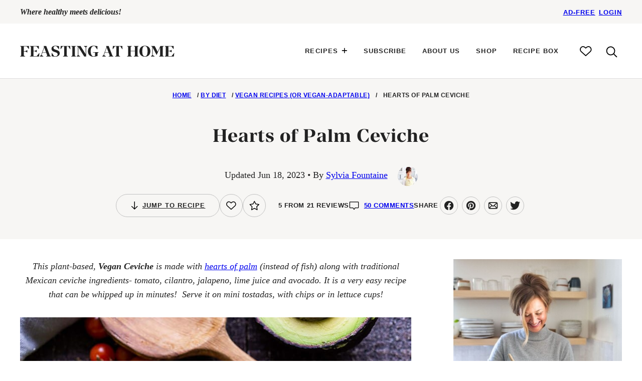

--- FILE ---
content_type: text/html; charset=UTF-8
request_url: https://www.feastingathome.com/vegan-ceviche/
body_size: 105593
content:
<!DOCTYPE html><html lang="en-US">
<head><meta charset="UTF-8"><script>if(navigator.userAgent.match(/MSIE|Internet Explorer/i)||navigator.userAgent.match(/Trident\/7\..*?rv:11/i)){var href=document.location.href;if(!href.match(/[?&]nowprocket/)){if(href.indexOf("?")==-1){if(href.indexOf("#")==-1){document.location.href=href+"?nowprocket=1"}else{document.location.href=href.replace("#","?nowprocket=1#")}}else{if(href.indexOf("#")==-1){document.location.href=href+"&nowprocket=1"}else{document.location.href=href.replace("#","&nowprocket=1#")}}}}</script><script>(()=>{class RocketLazyLoadScripts{constructor(){this.v="2.0.4",this.userEvents=["keydown","keyup","mousedown","mouseup","mousemove","mouseover","mouseout","touchmove","touchstart","touchend","touchcancel","wheel","click","dblclick","input"],this.attributeEvents=["onblur","onclick","oncontextmenu","ondblclick","onfocus","onmousedown","onmouseenter","onmouseleave","onmousemove","onmouseout","onmouseover","onmouseup","onmousewheel","onscroll","onsubmit"]}async t(){this.i(),this.o(),/iP(ad|hone)/.test(navigator.userAgent)&&this.h(),this.u(),this.l(this),this.m(),this.k(this),this.p(this),this._(),await Promise.all([this.R(),this.L()]),this.lastBreath=Date.now(),this.S(this),this.P(),this.D(),this.O(),this.M(),await this.C(this.delayedScripts.normal),await this.C(this.delayedScripts.defer),await this.C(this.delayedScripts.async),await this.T(),await this.F(),await this.j(),await this.A(),window.dispatchEvent(new Event("rocket-allScriptsLoaded")),this.everythingLoaded=!0,this.lastTouchEnd&&await new Promise(t=>setTimeout(t,500-Date.now()+this.lastTouchEnd)),this.I(),this.H(),this.U(),this.W()}i(){this.CSPIssue=sessionStorage.getItem("rocketCSPIssue"),document.addEventListener("securitypolicyviolation",t=>{this.CSPIssue||"script-src-elem"!==t.violatedDirective||"data"!==t.blockedURI||(this.CSPIssue=!0,sessionStorage.setItem("rocketCSPIssue",!0))},{isRocket:!0})}o(){window.addEventListener("pageshow",t=>{this.persisted=t.persisted,this.realWindowLoadedFired=!0},{isRocket:!0}),window.addEventListener("pagehide",()=>{this.onFirstUserAction=null},{isRocket:!0})}h(){let t;function e(e){t=e}window.addEventListener("touchstart",e,{isRocket:!0}),window.addEventListener("touchend",function i(o){o.changedTouches[0]&&t.changedTouches[0]&&Math.abs(o.changedTouches[0].pageX-t.changedTouches[0].pageX)<10&&Math.abs(o.changedTouches[0].pageY-t.changedTouches[0].pageY)<10&&o.timeStamp-t.timeStamp<200&&(window.removeEventListener("touchstart",e,{isRocket:!0}),window.removeEventListener("touchend",i,{isRocket:!0}),"INPUT"===o.target.tagName&&"text"===o.target.type||(o.target.dispatchEvent(new TouchEvent("touchend",{target:o.target,bubbles:!0})),o.target.dispatchEvent(new MouseEvent("mouseover",{target:o.target,bubbles:!0})),o.target.dispatchEvent(new PointerEvent("click",{target:o.target,bubbles:!0,cancelable:!0,detail:1,clientX:o.changedTouches[0].clientX,clientY:o.changedTouches[0].clientY})),event.preventDefault()))},{isRocket:!0})}q(t){this.userActionTriggered||("mousemove"!==t.type||this.firstMousemoveIgnored?"keyup"===t.type||"mouseover"===t.type||"mouseout"===t.type||(this.userActionTriggered=!0,this.onFirstUserAction&&this.onFirstUserAction()):this.firstMousemoveIgnored=!0),"click"===t.type&&t.preventDefault(),t.stopPropagation(),t.stopImmediatePropagation(),"touchstart"===this.lastEvent&&"touchend"===t.type&&(this.lastTouchEnd=Date.now()),"click"===t.type&&(this.lastTouchEnd=0),this.lastEvent=t.type,t.composedPath&&t.composedPath()[0].getRootNode()instanceof ShadowRoot&&(t.rocketTarget=t.composedPath()[0]),this.savedUserEvents.push(t)}u(){this.savedUserEvents=[],this.userEventHandler=this.q.bind(this),this.userEvents.forEach(t=>window.addEventListener(t,this.userEventHandler,{passive:!1,isRocket:!0})),document.addEventListener("visibilitychange",this.userEventHandler,{isRocket:!0})}U(){this.userEvents.forEach(t=>window.removeEventListener(t,this.userEventHandler,{passive:!1,isRocket:!0})),document.removeEventListener("visibilitychange",this.userEventHandler,{isRocket:!0}),this.savedUserEvents.forEach(t=>{(t.rocketTarget||t.target).dispatchEvent(new window[t.constructor.name](t.type,t))})}m(){const t="return false",e=Array.from(this.attributeEvents,t=>"data-rocket-"+t),i="["+this.attributeEvents.join("],[")+"]",o="[data-rocket-"+this.attributeEvents.join("],[data-rocket-")+"]",s=(e,i,o)=>{o&&o!==t&&(e.setAttribute("data-rocket-"+i,o),e["rocket"+i]=new Function("event",o),e.setAttribute(i,t))};new MutationObserver(t=>{for(const n of t)"attributes"===n.type&&(n.attributeName.startsWith("data-rocket-")||this.everythingLoaded?n.attributeName.startsWith("data-rocket-")&&this.everythingLoaded&&this.N(n.target,n.attributeName.substring(12)):s(n.target,n.attributeName,n.target.getAttribute(n.attributeName))),"childList"===n.type&&n.addedNodes.forEach(t=>{if(t.nodeType===Node.ELEMENT_NODE)if(this.everythingLoaded)for(const i of[t,...t.querySelectorAll(o)])for(const t of i.getAttributeNames())e.includes(t)&&this.N(i,t.substring(12));else for(const e of[t,...t.querySelectorAll(i)])for(const t of e.getAttributeNames())this.attributeEvents.includes(t)&&s(e,t,e.getAttribute(t))})}).observe(document,{subtree:!0,childList:!0,attributeFilter:[...this.attributeEvents,...e]})}I(){this.attributeEvents.forEach(t=>{document.querySelectorAll("[data-rocket-"+t+"]").forEach(e=>{this.N(e,t)})})}N(t,e){const i=t.getAttribute("data-rocket-"+e);i&&(t.setAttribute(e,i),t.removeAttribute("data-rocket-"+e))}k(t){Object.defineProperty(HTMLElement.prototype,"onclick",{get(){return this.rocketonclick||null},set(e){this.rocketonclick=e,this.setAttribute(t.everythingLoaded?"onclick":"data-rocket-onclick","this.rocketonclick(event)")}})}S(t){function e(e,i){let o=e[i];e[i]=null,Object.defineProperty(e,i,{get:()=>o,set(s){t.everythingLoaded?o=s:e["rocket"+i]=o=s}})}e(document,"onreadystatechange"),e(window,"onload"),e(window,"onpageshow");try{Object.defineProperty(document,"readyState",{get:()=>t.rocketReadyState,set(e){t.rocketReadyState=e},configurable:!0}),document.readyState="loading"}catch(t){console.log("WPRocket DJE readyState conflict, bypassing")}}l(t){this.originalAddEventListener=EventTarget.prototype.addEventListener,this.originalRemoveEventListener=EventTarget.prototype.removeEventListener,this.savedEventListeners=[],EventTarget.prototype.addEventListener=function(e,i,o){o&&o.isRocket||!t.B(e,this)&&!t.userEvents.includes(e)||t.B(e,this)&&!t.userActionTriggered||e.startsWith("rocket-")||t.everythingLoaded?t.originalAddEventListener.call(this,e,i,o):(t.savedEventListeners.push({target:this,remove:!1,type:e,func:i,options:o}),"mouseenter"!==e&&"mouseleave"!==e||t.originalAddEventListener.call(this,e,t.savedUserEvents.push,o))},EventTarget.prototype.removeEventListener=function(e,i,o){o&&o.isRocket||!t.B(e,this)&&!t.userEvents.includes(e)||t.B(e,this)&&!t.userActionTriggered||e.startsWith("rocket-")||t.everythingLoaded?t.originalRemoveEventListener.call(this,e,i,o):t.savedEventListeners.push({target:this,remove:!0,type:e,func:i,options:o})}}J(t,e){this.savedEventListeners=this.savedEventListeners.filter(i=>{let o=i.type,s=i.target||window;return e!==o||t!==s||(this.B(o,s)&&(i.type="rocket-"+o),this.$(i),!1)})}H(){EventTarget.prototype.addEventListener=this.originalAddEventListener,EventTarget.prototype.removeEventListener=this.originalRemoveEventListener,this.savedEventListeners.forEach(t=>this.$(t))}$(t){t.remove?this.originalRemoveEventListener.call(t.target,t.type,t.func,t.options):this.originalAddEventListener.call(t.target,t.type,t.func,t.options)}p(t){let e;function i(e){return t.everythingLoaded?e:e.split(" ").map(t=>"load"===t||t.startsWith("load.")?"rocket-jquery-load":t).join(" ")}function o(o){function s(e){const s=o.fn[e];o.fn[e]=o.fn.init.prototype[e]=function(){return this[0]===window&&t.userActionTriggered&&("string"==typeof arguments[0]||arguments[0]instanceof String?arguments[0]=i(arguments[0]):"object"==typeof arguments[0]&&Object.keys(arguments[0]).forEach(t=>{const e=arguments[0][t];delete arguments[0][t],arguments[0][i(t)]=e})),s.apply(this,arguments),this}}if(o&&o.fn&&!t.allJQueries.includes(o)){const e={DOMContentLoaded:[],"rocket-DOMContentLoaded":[]};for(const t in e)document.addEventListener(t,()=>{e[t].forEach(t=>t())},{isRocket:!0});o.fn.ready=o.fn.init.prototype.ready=function(i){function s(){parseInt(o.fn.jquery)>2?setTimeout(()=>i.bind(document)(o)):i.bind(document)(o)}return"function"==typeof i&&(t.realDomReadyFired?!t.userActionTriggered||t.fauxDomReadyFired?s():e["rocket-DOMContentLoaded"].push(s):e.DOMContentLoaded.push(s)),o([])},s("on"),s("one"),s("off"),t.allJQueries.push(o)}e=o}t.allJQueries=[],o(window.jQuery),Object.defineProperty(window,"jQuery",{get:()=>e,set(t){o(t)}})}P(){const t=new Map;document.write=document.writeln=function(e){const i=document.currentScript,o=document.createRange(),s=i.parentElement;let n=t.get(i);void 0===n&&(n=i.nextSibling,t.set(i,n));const c=document.createDocumentFragment();o.setStart(c,0),c.appendChild(o.createContextualFragment(e)),s.insertBefore(c,n)}}async R(){return new Promise(t=>{this.userActionTriggered?t():this.onFirstUserAction=t})}async L(){return new Promise(t=>{document.addEventListener("DOMContentLoaded",()=>{this.realDomReadyFired=!0,t()},{isRocket:!0})})}async j(){return this.realWindowLoadedFired?Promise.resolve():new Promise(t=>{window.addEventListener("load",t,{isRocket:!0})})}M(){this.pendingScripts=[];this.scriptsMutationObserver=new MutationObserver(t=>{for(const e of t)e.addedNodes.forEach(t=>{"SCRIPT"!==t.tagName||t.noModule||t.isWPRocket||this.pendingScripts.push({script:t,promise:new Promise(e=>{const i=()=>{const i=this.pendingScripts.findIndex(e=>e.script===t);i>=0&&this.pendingScripts.splice(i,1),e()};t.addEventListener("load",i,{isRocket:!0}),t.addEventListener("error",i,{isRocket:!0}),setTimeout(i,1e3)})})})}),this.scriptsMutationObserver.observe(document,{childList:!0,subtree:!0})}async F(){await this.X(),this.pendingScripts.length?(await this.pendingScripts[0].promise,await this.F()):this.scriptsMutationObserver.disconnect()}D(){this.delayedScripts={normal:[],async:[],defer:[]},document.querySelectorAll("script[type$=rocketlazyloadscript]").forEach(t=>{t.hasAttribute("data-rocket-src")?t.hasAttribute("async")&&!1!==t.async?this.delayedScripts.async.push(t):t.hasAttribute("defer")&&!1!==t.defer||"module"===t.getAttribute("data-rocket-type")?this.delayedScripts.defer.push(t):this.delayedScripts.normal.push(t):this.delayedScripts.normal.push(t)})}async _(){await this.L();let t=[];document.querySelectorAll("script[type$=rocketlazyloadscript][data-rocket-src]").forEach(e=>{let i=e.getAttribute("data-rocket-src");if(i&&!i.startsWith("data:")){i.startsWith("//")&&(i=location.protocol+i);try{const o=new URL(i).origin;o!==location.origin&&t.push({src:o,crossOrigin:e.crossOrigin||"module"===e.getAttribute("data-rocket-type")})}catch(t){}}}),t=[...new Map(t.map(t=>[JSON.stringify(t),t])).values()],this.Y(t,"preconnect")}async G(t){if(await this.K(),!0!==t.noModule||!("noModule"in HTMLScriptElement.prototype))return new Promise(e=>{let i;function o(){(i||t).setAttribute("data-rocket-status","executed"),e()}try{if(navigator.userAgent.includes("Firefox/")||""===navigator.vendor||this.CSPIssue)i=document.createElement("script"),[...t.attributes].forEach(t=>{let e=t.nodeName;"type"!==e&&("data-rocket-type"===e&&(e="type"),"data-rocket-src"===e&&(e="src"),i.setAttribute(e,t.nodeValue))}),t.text&&(i.text=t.text),t.nonce&&(i.nonce=t.nonce),i.hasAttribute("src")?(i.addEventListener("load",o,{isRocket:!0}),i.addEventListener("error",()=>{i.setAttribute("data-rocket-status","failed-network"),e()},{isRocket:!0}),setTimeout(()=>{i.isConnected||e()},1)):(i.text=t.text,o()),i.isWPRocket=!0,t.parentNode.replaceChild(i,t);else{const i=t.getAttribute("data-rocket-type"),s=t.getAttribute("data-rocket-src");i?(t.type=i,t.removeAttribute("data-rocket-type")):t.removeAttribute("type"),t.addEventListener("load",o,{isRocket:!0}),t.addEventListener("error",i=>{this.CSPIssue&&i.target.src.startsWith("data:")?(console.log("WPRocket: CSP fallback activated"),t.removeAttribute("src"),this.G(t).then(e)):(t.setAttribute("data-rocket-status","failed-network"),e())},{isRocket:!0}),s?(t.fetchPriority="high",t.removeAttribute("data-rocket-src"),t.src=s):t.src="data:text/javascript;base64,"+window.btoa(unescape(encodeURIComponent(t.text)))}}catch(i){t.setAttribute("data-rocket-status","failed-transform"),e()}});t.setAttribute("data-rocket-status","skipped")}async C(t){const e=t.shift();return e?(e.isConnected&&await this.G(e),this.C(t)):Promise.resolve()}O(){this.Y([...this.delayedScripts.normal,...this.delayedScripts.defer,...this.delayedScripts.async],"preload")}Y(t,e){this.trash=this.trash||[];let i=!0;var o=document.createDocumentFragment();t.forEach(t=>{const s=t.getAttribute&&t.getAttribute("data-rocket-src")||t.src;if(s&&!s.startsWith("data:")){const n=document.createElement("link");n.href=s,n.rel=e,"preconnect"!==e&&(n.as="script",n.fetchPriority=i?"high":"low"),t.getAttribute&&"module"===t.getAttribute("data-rocket-type")&&(n.crossOrigin=!0),t.crossOrigin&&(n.crossOrigin=t.crossOrigin),t.integrity&&(n.integrity=t.integrity),t.nonce&&(n.nonce=t.nonce),o.appendChild(n),this.trash.push(n),i=!1}}),document.head.appendChild(o)}W(){this.trash.forEach(t=>t.remove())}async T(){try{document.readyState="interactive"}catch(t){}this.fauxDomReadyFired=!0;try{await this.K(),this.J(document,"readystatechange"),document.dispatchEvent(new Event("rocket-readystatechange")),await this.K(),document.rocketonreadystatechange&&document.rocketonreadystatechange(),await this.K(),this.J(document,"DOMContentLoaded"),document.dispatchEvent(new Event("rocket-DOMContentLoaded")),await this.K(),this.J(window,"DOMContentLoaded"),window.dispatchEvent(new Event("rocket-DOMContentLoaded"))}catch(t){console.error(t)}}async A(){try{document.readyState="complete"}catch(t){}try{await this.K(),this.J(document,"readystatechange"),document.dispatchEvent(new Event("rocket-readystatechange")),await this.K(),document.rocketonreadystatechange&&document.rocketonreadystatechange(),await this.K(),this.J(window,"load"),window.dispatchEvent(new Event("rocket-load")),await this.K(),window.rocketonload&&window.rocketonload(),await this.K(),this.allJQueries.forEach(t=>t(window).trigger("rocket-jquery-load")),await this.K(),this.J(window,"pageshow");const t=new Event("rocket-pageshow");t.persisted=this.persisted,window.dispatchEvent(t),await this.K(),window.rocketonpageshow&&window.rocketonpageshow({persisted:this.persisted})}catch(t){console.error(t)}}async K(){Date.now()-this.lastBreath>45&&(await this.X(),this.lastBreath=Date.now())}async X(){return document.hidden?new Promise(t=>setTimeout(t)):new Promise(t=>requestAnimationFrame(t))}B(t,e){return e===document&&"readystatechange"===t||(e===document&&"DOMContentLoaded"===t||(e===window&&"DOMContentLoaded"===t||(e===window&&"load"===t||e===window&&"pageshow"===t)))}static run(){(new RocketLazyLoadScripts).t()}}RocketLazyLoadScripts.run()})();</script><script data-no-optimize="1" data-cfasync="false">!function(){"use strict";const t={adt_ei:{identityApiKey:"plainText",source:"url",type:"plaintext",priority:1},adt_eih:{identityApiKey:"sha256",source:"urlh",type:"hashed",priority:2},sh_kit:{identityApiKey:"sha256",source:"urlhck",type:"hashed",priority:3}},e=Object.keys(t);function i(t){return function(t){const e=t.match(/((?=([a-z0-9._!#$%+^&*()[\]<>-]+))\2@[a-z0-9._-]+\.[a-z0-9._-]+)/gi);return e?e[0]:""}(function(t){return t.replace(/\s/g,"")}(t.toLowerCase()))}!async function(){const n=new URL(window.location.href),o=n.searchParams;let a=null;const r=Object.entries(t).sort(([,t],[,e])=>t.priority-e.priority).map(([t])=>t);for(const e of r){const n=o.get(e),r=t[e];if(!n||!r)continue;const c=decodeURIComponent(n),d="plaintext"===r.type&&i(c),s="hashed"===r.type&&c;if(d||s){a={value:c,config:r};break}}if(a){const{value:t,config:e}=a;window.adthrive=window.adthrive||{},window.adthrive.cmd=window.adthrive.cmd||[],window.adthrive.cmd.push(function(){window.adthrive.identityApi({source:e.source,[e.identityApiKey]:t},({success:i,data:n})=>{i?window.adthrive.log("info","Plugin","detectEmails",`Identity API called with ${e.type} email: ${t}`,n):window.adthrive.log("warning","Plugin","detectEmails",`Failed to call Identity API with ${e.type} email: ${t}`,n)})})}!function(t,e){const i=new URL(e);t.forEach(t=>i.searchParams.delete(t)),history.replaceState(null,"",i.toString())}(e,n)}()}();
</script><meta name='robots' content='index, follow, max-image-preview:large, max-snippet:-1, max-video-preview:-1' />
	<style></style>
	<style data-no-optimize="1" data-cfasync="false"></style>
<script data-no-optimize="1" data-cfasync="false">
	window.adthriveCLS = {
		enabledLocations: ['Content', 'Recipe'],
		injectedSlots: [],
		injectedFromPlugin: true,
		branch: '4bfe5ac',bucket: 'prod',			};
	window.adthriveCLS.siteAds = {"betaTester":false,"targeting":[{"value":"56f42548dd56ec564339868e","key":"siteId"},{"value":"6233884d6a67ac7088a40ea7","key":"organizationId"},{"value":"feasting at home","key":"siteName"},{"value":"AdThrive Edge","key":"service"},{"value":"on","key":"bidding"},{"value":["Food","Clean Eating","Vegetarian"],"key":"verticals"}],"siteUrl":"http://feastingathome.com","siteId":"56f42548dd56ec564339868e","siteName":"feasting at home","breakpoints":{"tablet":768,"desktop":1024},"cloudflare":{"version":"1.0.0"},"adUnits":[{"sequence":null,"thirdPartyAdUnitName":null,"targeting":[{"value":["Header"],"key":"location"}],"devices":["tablet"],"name":"Header","sticky":false,"location":"Header","dynamic":{"pageSelector":"body.single:not(.cwp-member-experience), body.page:not(.home):not(.cwp-member-experience)","spacing":0,"max":1,"lazyMax":null,"enable":true,"lazy":false,"elementSelector":".site-container","skip":0,"classNames":[],"position":"afterbegin","every":1,"enabled":true},"stickyOverlapSelector":"","adSizes":[[728,90],[320,50],[468,60],[970,90],[1,1],[320,100],[970,250],[300,50],[728,250]],"priority":399,"autosize":true},{"sequence":1,"thirdPartyAdUnitName":null,"targeting":[{"value":["Sidebar"],"key":"location"}],"devices":["desktop"],"name":"Sidebar_1","sticky":false,"location":"Sidebar","dynamic":{"pageSelector":"body:not(.cwp-member-experience)","spacing":0,"max":1,"lazyMax":null,"enable":true,"lazy":false,"elementSelector":".block-area-sidebar > *","skip":2,"classNames":[],"position":"afterend","every":1,"enabled":true},"stickyOverlapSelector":"","adSizes":[[160,600],[336,280],[320,50],[300,600],[250,250],[1,1],[320,100],[300,1050],[300,50],[300,420],[300,250]],"priority":299,"autosize":true},{"sequence":9,"thirdPartyAdUnitName":null,"targeting":[{"value":["Sidebar"],"key":"location"},{"value":true,"key":"sticky"}],"devices":["desktop"],"name":"Sidebar_9","sticky":true,"location":"Sidebar","dynamic":{"pageSelector":"body:not(.cwp-member-experience)","spacing":0,"max":1,"lazyMax":null,"enable":true,"lazy":false,"elementSelector":".sidebar-primary","skip":0,"classNames":[],"position":"beforeend","every":1,"enabled":true},"stickyOverlapSelector":".site-footer","adSizes":[[160,600],[336,280],[320,50],[300,600],[250,250],[1,1],[320,100],[300,1050],[300,50],[300,420],[300,250]],"priority":291,"autosize":true},{"sequence":null,"thirdPartyAdUnitName":null,"targeting":[{"value":["Content"],"key":"location"}],"devices":["desktop","tablet","phone"],"name":"Content","sticky":false,"location":"Content","dynamic":{"pageSelector":"body.archive:not(.cwp-member-experience)","spacing":0,"max":1,"lazyMax":null,"enable":true,"lazy":false,"elementSelector":" .content-area .block-area > *","skip":5,"classNames":[],"position":"afterend","every":1,"enabled":true},"stickyOverlapSelector":"","adSizes":[[728,90],[336,280],[320,50],[468,60],[970,90],[250,250],[1,1],[320,100],[970,250],[300,50],[300,300],[552,334],[728,250],[300,250],[1,2]],"priority":199,"autosize":true},{"sequence":null,"thirdPartyAdUnitName":null,"targeting":[{"value":["Content"],"key":"location"}],"devices":["desktop"],"name":"Content","sticky":false,"location":"Content","dynamic":{"pageSelector":"body.single:not(.cwp-member-experience), body.page:not(.home):not(.cwp-member-experience)","spacing":0,"max":3,"lazyMax":96,"enable":true,"lazy":true,"elementSelector":".entry-content > *:not(h2):not(h2 + p):not(h3):not(.tasty-pins-hidden-image-container):not(.tasty-roundups):not(:empty):not(script):not(p:has(style)),\n.entry-content > .tasty-roundups > *,\n.entry-content > div:not([class]) > *:not(h2):not(h2 + p):not(h3):not(.tasty-pins-hidden-image-container):not(.tasty-roundups),\n.entry-content [dir=\"ltr\"] > *:not(h2):not(h3):not(*:empty),\n.entry-content .gallery-item","skip":5,"classNames":[],"position":"afterend","every":2,"enabled":true},"stickyOverlapSelector":"","adSizes":[[728,90],[336,280],[320,50],[468,60],[970,90],[250,250],[1,1],[320,100],[970,250],[1,2],[300,50],[300,300],[552,334],[728,250],[300,250]],"priority":199,"autosize":true},{"sequence":null,"thirdPartyAdUnitName":null,"targeting":[{"value":["Content"],"key":"location"}],"devices":["tablet","phone"],"name":"Content","sticky":false,"location":"Content","dynamic":{"pageSelector":"body.single:not(.cwp-member-experience), body.page:not(.home):not(.cwp-member-experience)","spacing":1.8,"max":3,"lazyMax":96,"enable":true,"lazy":true,"elementSelector":".entry-content > *:not(h2):not(h2 + p):not(h3):not(.tasty-pins-hidden-image-container):not(.tasty-roundups):not(:empty):not(script):not(p:has(style)),\n.entry-content > .tasty-roundups > *,\n.entry-content > div:not([class]) > *:not(h2):not(h2 + p):not(h3):not(.tasty-pins-hidden-image-container):not(.tasty-roundups),\n.entry-content [dir=\"ltr\"] > *:not(h2):not(h3):not(*:empty),\n.entry-content .gallery-item","skip":5,"classNames":[],"position":"afterend","every":1,"enabled":true},"stickyOverlapSelector":"","adSizes":[[728,90],[336,280],[320,50],[468,60],[970,90],[250,250],[1,1],[320,100],[970,250],[1,2],[300,50],[300,300],[552,334],[728,250],[300,250]],"priority":199,"autosize":true},{"sequence":null,"thirdPartyAdUnitName":null,"targeting":[{"value":["Footer"],"key":"location"},{"value":true,"key":"sticky"}],"devices":["phone","tablet","desktop"],"name":"Footer","sticky":true,"location":"Footer","dynamic":{"pageSelector":"body:not(body[class*=\"tasty-recipes-print\"]):not(.cwp-member-experience)","spacing":0,"max":1,"lazyMax":null,"enable":true,"lazy":false,"elementSelector":"body","skip":0,"classNames":[],"position":"beforeend","every":1,"enabled":true},"stickyOverlapSelector":"","adSizes":[[320,50],[320,100],[728,90],[970,90],[468,60],[1,1],[300,50]],"priority":-1,"autosize":true},{"sequence":null,"thirdPartyAdUnitName":null,"targeting":[{"value":["Recipe"],"key":"location"}],"devices":["desktop","tablet"],"name":"Recipe","sticky":false,"location":"Recipe","dynamic":{"pageSelector":"body.postid-35039:not(.cwp-member-experience):not(body[class*=\"tasty-recipes-print\"])","spacing":1.25,"max":2,"lazyMax":1,"enable":true,"lazy":true,"elementSelector":".tasty-recipes-ingredients li, .tasty-recipes-instructions li, .tasty-recipe-instructions li, .tasty-recipes-notes p, .tasty-recipes-notes li","skip":0,"classNames":[],"position":"beforebegin","every":4,"enabled":true},"stickyOverlapSelector":"","adSizes":[[320,50],[250,250],[1,1],[320,100],[1,2],[300,50],[320,300],[300,390],[300,250]],"priority":-101,"autosize":true},{"sequence":null,"thirdPartyAdUnitName":null,"targeting":[{"value":["Recipe"],"key":"location"}],"devices":["phone"],"name":"Recipe","sticky":false,"location":"Recipe","dynamic":{"pageSelector":"body.postid-35039:not(.cwp-member-experience):not(body[class*=\"tasty-recipes-print\"]), meta[content*=\"/sourdough-bread/\"]","spacing":1.25,"max":2,"lazyMax":1,"enable":true,"lazy":true,"elementSelector":".tasty-recipes-ingredients, .tasty-recipes-instructions li, .tasty-recipe-instructions li, .tasty-recipes-notes p, .tasty-recipes-notes li","skip":0,"classNames":[],"position":"afterend","every":4,"enabled":true},"stickyOverlapSelector":"","adSizes":[[320,50],[250,250],[1,1],[320,100],[1,2],[300,50],[320,300],[300,390],[300,250]],"priority":-101,"autosize":true},{"sequence":null,"thirdPartyAdUnitName":null,"targeting":[{"value":["Recipe"],"key":"location"}],"devices":["desktop","tablet"],"name":"Recipe","sticky":false,"location":"Recipe","dynamic":{"pageSelector":"body.postid-8391:not(.cwp-member-experience):not(body[class*=\"tasty-recipes-print\"]), meta[content*=\"/sourdough-starter/\"]","spacing":1.25,"max":2,"lazyMax":3,"enable":true,"lazy":true,"elementSelector":".tasty-recipes-ingredients li, .tasty-recipes-instructions li, .tasty-recipe-instructions li, .tasty-recipes-notes p, .tasty-recipes-notes li","skip":0,"classNames":[],"position":"beforebegin","every":4,"enabled":true},"stickyOverlapSelector":"","adSizes":[[320,50],[250,250],[1,1],[320,100],[1,2],[300,50],[320,300],[300,390],[300,250]],"priority":-101,"autosize":true},{"sequence":null,"thirdPartyAdUnitName":null,"targeting":[{"value":["Recipe"],"key":"location"}],"devices":["phone"],"name":"Recipe","sticky":false,"location":"Recipe","dynamic":{"pageSelector":"body.postid-8391:not(.cwp-member-experience):not(body[class*=\"tasty-recipes-print\"]), meta[content*=\"/sourdough-starter/\"]","spacing":1.25,"max":2,"lazyMax":3,"enable":true,"lazy":true,"elementSelector":".tasty-recipes-ingredients, .tasty-recipes-instructions li, .tasty-recipe-instructions li, .tasty-recipes-notes p, .tasty-recipes-notes li","skip":0,"classNames":[],"position":"afterend","every":4,"enabled":true},"stickyOverlapSelector":"","adSizes":[[320,50],[250,250],[1,1],[320,100],[1,2],[300,50],[320,300],[300,390],[300,250]],"priority":-101,"autosize":true},{"sequence":1,"thirdPartyAdUnitName":null,"targeting":[{"value":["Recipe"],"key":"location"}],"devices":["desktop","tablet"],"name":"Recipe_1","sticky":false,"location":"Recipe","dynamic":{"pageSelector":"body:not(body[class*=\"tasty-recipes-print\"]):not(.postid-35039):not(.postid-8391):not(.cwp-member-experience)","spacing":0.6,"max":3,"lazyMax":null,"enable":true,"lazy":false,"elementSelector":".tasty-recipes-ingredients li, .tasty-recipes-instructions p, .tasty-recipes-instructions li, .tasty-recipe-instructions li, .tasty-recipes-notes p, .tasty-recipes-notes li","skip":0,"classNames":[],"position":"afterend","every":1,"enabled":true},"stickyOverlapSelector":"","adSizes":[[320,50],[250,250],[1,1],[320,100],[1,2],[300,50],[320,300],[300,390],[300,250]],"priority":-101,"autosize":true},{"sequence":3,"thirdPartyAdUnitName":null,"targeting":[{"value":["Recipe"],"key":"location"}],"devices":["phone"],"name":"Recipe_3","sticky":false,"location":"Recipe","dynamic":{"pageSelector":"body:not(body[class*=\"tasty-recipes-print\"]):not(.postid-35039):not(.postid-8391):not(.cwp-member-experience)","spacing":0,"max":0,"lazyMax":1,"enable":true,"lazy":true,"elementSelector":".tasty-recipes-ingredients","skip":0,"classNames":[],"position":"beforebegin","every":1,"enabled":true},"stickyOverlapSelector":"","adSizes":[[1,1],[1,2],[250,250],[300,50],[300,250],[300,390],[320,50],[320,100],[320,300]],"priority":-103,"autosize":true},{"sequence":1,"thirdPartyAdUnitName":null,"targeting":[{"value":["Recipe"],"key":"location"}],"devices":["phone"],"name":"Recipe_1","sticky":false,"location":"Recipe","dynamic":{"pageSelector":"body:not(body[class*=\"tasty-recipes-print\"]):not(.postid-35039):not(.postid-8391):not(.cwp-member-experience)","spacing":0.62,"max":1,"lazyMax":1,"enable":true,"lazy":true,"elementSelector":".tasty-recipes-ingredients, .tasty-recipes-instructions, .tasty-recipes-notes","skip":0,"classNames":[],"position":"afterend","every":1,"enabled":true},"stickyOverlapSelector":"","adSizes":[[1,1],[1,2],[250,250],[300,50],[300,250],[300,390],[320,50],[320,100],[320,300]],"priority":-101,"autosize":true},{"sequence":null,"thirdPartyAdUnitName":null,"targeting":[{"value":["Content"],"key":"location"}],"devices":["desktop","tablet","phone"],"name":"Content","sticky":false,"location":"Content","dynamic":{"pageSelector":"body.postid-54099, body.postid-76230","spacing":0,"max":3,"lazyMax":96,"enable":true,"lazy":true,"elementSelector":".entry-content > .tasty-roundups > *:not(h2):not(h2 + p):not(h3):not(.tasty-pins-hidden-image-container)","skip":5,"classNames":[],"position":"afterend","every":1,"enabled":true},"stickyOverlapSelector":"","adSizes":[[728,90],[336,280],[320,50],[468,60],[970,90],[250,250],[1,1],[320,100],[970,250],[300,50],[300,300],[552,334],[728,250],[300,250],[1,2]],"priority":199,"autosize":true}],"adDensityLayout":{"mobile":{"adDensity":0.17,"onePerViewport":false},"pageOverrides":[{"mobile":{"adDensity":0.12,"onePerViewport":false},"note":null,"pageSelector":"body.postid-8391","desktop":{"adDensity":0.1,"onePerViewport":false}}],"desktop":{"adDensity":0.19,"onePerViewport":false}},"adDensityEnabled":true,"siteExperiments":[],"adTypes":{"sponsorTileDesktop":true,"interscrollerDesktop":false,"nativeBelowPostDesktop":true,"miniscroller":true,"largeFormatsMobile":false,"nativeMobileContent":true,"inRecipeRecommendationMobile":true,"nativeMobileRecipe":true,"sponsorTileMobile":true,"expandableCatalogAdsMobile":false,"frameAdsMobile":true,"outstreamMobile":true,"nativeHeaderMobile":true,"frameAdsDesktop":true,"inRecipeRecommendationDesktop":true,"expandableFooterDesktop":true,"nativeDesktopContent":true,"outstreamDesktop":true,"animatedFooter":true,"skylineHeader":false,"expandableFooter":false,"nativeDesktopSidebar":true,"videoFootersMobile":true,"videoFootersDesktop":true,"interscroller":false,"nativeDesktopRecipe":true,"nativeHeaderDesktop":true,"nativeBelowPostMobile":true,"expandableCatalogAdsDesktop":false,"largeFormatsDesktop":false},"adOptions":{"theTradeDesk":true,"rtbhouse":true,"undertone":true,"sidebarConfig":{"dynamicStickySidebar":{"minHeight":1800,"enabled":true,"blockedSelectors":[]}},"footerCloseButton":true,"teads":true,"seedtag":true,"pmp":true,"thirtyThreeAcross":true,"sharethrough":true,"optimizeVideoPlayersForEarnings":true,"removeVideoTitleWrapper":true,"pubMatic":true,"contentTermsFooterEnabled":true,"infiniteScroll":false,"longerVideoAdPod":true,"yahoossp":true,"spa":false,"stickyContainerConfig":{"recipeDesktop":{"minHeight":null,"enabled":false},"blockedSelectors":[],"stickyHeaderSelectors":[],"content":{"minHeight":null,"enabled":false},"recipeMobile":{"minHeight":null,"enabled":false}},"sonobi":true,"gatedPrint":{"printClasses":[],"siteEmailServiceProviderId":"cd0c3c65-bf73-4e92-b208-eb29b9147a36","defaultOptIn":true,"enabled":true,"newsletterPromptEnabled":true},"yieldmo":true,"footerSelector":"","amazonUAM":true,"gamMCMEnabled":true,"gamMCMChildNetworkCode":"112002522","rubicon":true,"conversant":true,"openx":true,"customCreativeEnabled":true,"mobileHeaderHeight":1,"secColor":"#000000","unruly":true,"mediaGrid":true,"bRealTime":true,"adInViewTime":null,"gumgum":true,"comscoreFooter":true,"desktopInterstitial":false,"amx":true,"footerCloseButtonDesktop":false,"ozone":true,"isAutoOptimized":false,"adform":true,"comscoreTAL":true,"targetaff":true,"bgColor":"#FFFFFF","advancePlaylistOptions":{"playlistPlayer":{"enabled":true},"relatedPlayer":{"enabled":false,"applyToFirst":false}},"kargo":true,"liveRampATS":true,"footerCloseButtonMobile":false,"interstitialBlockedPageSelectors":"","prioritizeShorterVideoAds":true,"allowSmallerAdSizes":true,"comscore":"Food","blis":true,"wakeLock":{"desktopEnabled":true,"mobileValue":20,"mobileEnabled":true,"desktopValue":30},"mobileInterstitial":false,"tripleLift":true,"sensitiveCategories":["alc","ast","cbd","cosm","dat","gamc","pol","rel","sst","wtl"],"liveRamp":true,"mobileInterstitialBlockedPageSelectors":"","adthriveEmailIdentity":true,"criteo":true,"nativo":true,"infiniteScrollOptions":{"selector":"","heightThreshold":0},"siteAttributes":{"mobileHeaderSelectors":[],"desktopHeaderSelectors":[]},"dynamicContentSlotLazyLoading":true,"clsOptimizedAds":true,"ogury":true,"verticals":["Food","Clean Eating","Vegetarian"],"inImage":false,"stackadapt":true,"usCMP":{"enabled":false,"regions":[]},"advancePlaylist":true,"medianet":true,"delayLoading":true,"inImageZone":null,"appNexus":true,"rise":true,"liveRampId":"","infiniteScrollRefresh":false,"indexExchange":true},"siteAdsProfiles":[],"thirdPartySiteConfig":{"partners":{"discounts":[]}},"featureRollouts":{"ad-fit-width":{"featureRolloutId":36,"data":null,"enabled":true},"disable-restart-sticky-video-inactive":{"featureRolloutId":51,"data":null,"enabled":true},"disable-delay-loading-good-cwv":{"featureRolloutId":43,"data":null,"enabled":true}},"videoPlayers":{"contextual":{"autoplayCollapsibleEnabled":true,"overrideEmbedLocation":false,"defaultPlayerType":"static"},"videoEmbed":"wordpress","footerSelector":"","contentSpecificPlaylists":[],"players":[{"devices":["desktop","mobile"],"formattedType":"Stationary Related","description":"","id":4052090,"title":"Stationary related player - desktop and mobile","type":"stationaryRelated","enabled":true,"playerId":"hjIutc9c"},{"playlistId":"","pageSelector":"","devices":["desktop"],"description":"","skip":3,"title":"Sticky related player - desktop","type":"stickyRelated","enabled":true,"formattedType":"Sticky Related","elementSelector":".entry-content > *:not(h2):not(h3):not(.tasty-pins-hidden-image-container):not(.tasty-roundups), .entry-content > .tasty-roundups > * ","id":4052091,"position":"afterend","saveVideoCloseState":false,"shuffle":false,"mobileHeaderSelector":null,"playerId":"hjIutc9c"},{"playlistId":"ua00lOLs","pageSelector":"body.single:not(.cwp-member-experience), body.archive:not(.cwp-member-experience)","devices":["desktop"],"description":"","skip":4,"title":"Popular Right Now","type":"stickyPlaylist","enabled":true,"footerSelector":"","formattedType":"Sticky Playlist","elementSelector":".entry-content > *:not(h2):not(h3):not(.tasty-pins-hidden-image-container):not(.tasty-roundups):not(:empty):not(script):not(p:has(style)), \n.entry-content > .tasty-roundups > *, \nbody.archive:not(.cwp-member-experience) .content-area .block-area > *","id":4052093,"position":"afterend","saveVideoCloseState":false,"shuffle":true,"mobileHeaderSelector":null,"playerId":"8ZcVJkVZ"},{"playlistId":"ua00lOLs","pageSelector":"body.single:not(.cwp-member-experience), body.archive:not(.cwp-member-experience)","devices":["mobile"],"mobileLocation":"top-center","description":"","skip":4,"title":"Popular Right Now","type":"stickyPlaylist","enabled":true,"footerSelector":"","formattedType":"Sticky Playlist","elementSelector":".entry-content > *:not(h2):not(h3):not(.tasty-pins-hidden-image-container):not(.tasty-roundups):not(:empty):not(script):not(p:has(style)), \n.entry-content > .tasty-roundups > *, \nbody.archive:not(.cwp-member-experience) .content-area .block-area > *","id":4052094,"position":"afterend","saveVideoCloseState":false,"shuffle":true,"mobileHeaderSelector":".site-header","playerId":"8ZcVJkVZ"},{"playlistId":"","pageSelector":"","devices":["mobile"],"mobileLocation":"top-center","description":"","skip":3,"title":"Sticky related player - mobile","type":"stickyRelated","enabled":true,"formattedType":"Sticky Related","elementSelector":".entry-content > *:not(h2):not(h3):not(.tasty-pins-hidden-image-container):not(.tasty-roundups), .entry-content > .tasty-roundups > * ","id":4052092,"position":"afterend","saveVideoCloseState":false,"shuffle":false,"mobileHeaderSelector":".site-header","playerId":"hjIutc9c"}],"partners":{"theTradeDesk":true,"unruly":true,"mediaGrid":true,"undertone":true,"gumgum":true,"seedtag":true,"amx":true,"ozone":true,"adform":true,"pmp":true,"kargo":true,"connatix":true,"stickyOutstream":{"desktop":{"enabled":true},"blockedPageSelectors":"body.cwp-member-experience, body[class*=\"tasty-recipes-print\"]","mobileLocation":"bottom-left","allowOnHomepage":true,"mobile":{"enabled":true},"saveVideoCloseState":false,"mobileHeaderSelector":"","allowForPageWithStickyPlayer":{"enabled":true}},"sharethrough":true,"blis":true,"tripleLift":true,"pubMatic":true,"criteo":true,"yahoossp":true,"nativo":true,"stackadapt":true,"yieldmo":true,"amazonUAM":true,"medianet":true,"rubicon":true,"appNexus":true,"rise":true,"openx":true,"indexExchange":true}}};</script>

<script data-no-optimize="1" data-cfasync="false">
(function(w, d) {
	w.adthrive = w.adthrive || {};
	w.adthrive.cmd = w.adthrive.cmd || [];
	w.adthrive.plugin = 'adthrive-ads-3.10.0';
	w.adthrive.host = 'ads.adthrive.com';
	w.adthrive.integration = 'plugin';

	var commitParam = (w.adthriveCLS && w.adthriveCLS.bucket !== 'prod' && w.adthriveCLS.branch) ? '&commit=' + w.adthriveCLS.branch : '';

	var s = d.createElement('script');
	s.async = true;
	s.referrerpolicy='no-referrer-when-downgrade';
	s.src = 'https://' + w.adthrive.host + '/sites/56f42548dd56ec564339868e/ads.min.js?referrer=' + w.encodeURIComponent(w.location.href) + commitParam + '&cb=' + (Math.floor(Math.random() * 100) + 1) + '';
	var n = d.getElementsByTagName('script')[0];
	n.parentNode.insertBefore(s, n);
})(window, document);
</script>
<link rel="dns-prefetch" href="https://ads.adthrive.com/"><link rel="preconnect" href="https://ads.adthrive.com/"><link rel="preconnect" href="https://ads.adthrive.com/" crossorigin><!-- Jetpack Site Verification Tags -->
<meta name="google-site-verification" content="fu46B0xnGatLnb73XzxtJHIvqL_I1rDa_8brb0Xh-H0" />

	<!-- This site is optimized with the Yoast SEO Premium plugin v26.7 (Yoast SEO v26.7) - https://yoast.com/wordpress/plugins/seo/ -->
	<title>Hearts of Palm Ceviche | Feasting At Home</title>
<link data-rocket-prefetch href="https://www.gstatic.com" rel="dns-prefetch">
<link data-rocket-prefetch href="https://www.googletagmanager.com" rel="dns-prefetch">
<link data-rocket-prefetch href="https://connect.facebook.net" rel="dns-prefetch">
<link data-rocket-prefetch href="https://www.clarity.ms" rel="dns-prefetch">
<link data-rocket-prefetch href="https://ads.adthrive.com" rel="dns-prefetch">
<link data-rocket-prefetch href="https://js.stripe.com" rel="dns-prefetch">
<link data-rocket-prefetch href="https://wp.me" rel="dns-prefetch">
<link data-rocket-prefetch href="https://a.omappapi.com" rel="dns-prefetch">
<link data-rocket-prefetch href="https://stats.wp.com" rel="dns-prefetch">
<link data-rocket-prefetch href="https://www.google.com" rel="dns-prefetch">
<style id="wpr-usedcss">.cp-popup-container,.cp-popup-container *{-webkit-box-sizing:border-box;-moz-box-sizing:border-box;box-sizing:border-box}.cp-popup-container:after,.cp-popup:after,.cpro-form:after{clear:both}.cp-popup-container:after,.cp-popup-container:before,.cp-popup:after,.cp-popup:before,.cpro-form:after,.cpro-form:before{display:table;content:""}html.cp-disable-scroll{overflow:hidden}button.cp-button-field,input.cp-form-field,select.cp-form-field,textarea.cp-form-field{margin:0}.cp-field-html-data ::-webkit-input-placeholder{font-family:inherit;font-weight:inherit;color:inherit}.cp-field-html-data ::-moz-placeholder{font-family:inherit;font-weight:inherit;color:inherit}.cp-field-html-data :-ms-input-placeholder{font-family:inherit;font-weight:inherit;color:inherit}.cp-field-html-data :-moz-placeholder{font-family:inherit;font-weight:inherit;color:inherit}.cp-field-html-data input[type]:-ms-input-placeholder,.cp-field-html-data input[type]::-moz-placeholder,.cp-field-html-data input[type]::-webkit-input-placeholder,.cp-field-html-data textarea:-ms-input-placeholder,.cp-field-html-data textarea::-moz-placeholder,.cp-field-html-data textarea::-webkit-input-placeholder{color:inherit;font-family:inherit}.cp-field-html-data select option{background-color:inherit}.cp-popup-container .cp-field-html-data.cpro-overlay-field{position:fixed!important;z-index:999999!important}.cp-popup-container.cp-module-full_screen .cp-field-html-data.cpro-overlay-field{z-index:99999999!important}.cp-field-html-data[data-type=cp_button] .cp-button,.cp-field-html-data[data-type=cp_button] .cp-button:hover{background:0 0;line-height:1;text-shadow:none}.cp-field-html-data[data-type=cp_button] .cp-button,.cp-field-html-data[data-type=cp_button] .cp-button:focus{outline:0;box-shadow:none;position:inherit}.cp-field-html-data[data-type=cp_gradient_button] .cp-button{line-height:1;position:inherit}.cp-target.cp-button-tooltip.cp-tooltip-bottom:after,.cp-target.cp-button-tooltip.cp-tooltip-top:after{content:'';position:absolute;left:50%;margin-left:-5px;border-width:6px;border-style:solid}.cp-target.cp-button-tooltip.cp-tooltip-top:after{border-color:#d6e9c6 transparent transparent;bottom:101%;bottom:calc(100% + 1px)}.cp-target.cp-button-tooltip.cp-tooltip-bottom:after{bottom:-20%;border-color:transparent transparent #f9f9f9}.cp-target.cp-button-tooltip:before{content:attr(data-content);position:absolute;text-align:center;pointer-events:none;background:#fafafa;font-size:13px;min-width:238px;left:50%;transform:translateX(-50%);color:#444}.cp-field-html-data .cp-shape-container.cp-tooltip-bottom:before{content:attr(data-content);position:absolute;top:120%;background:#fafafa;font-size:13px;min-width:238px;left:50%;transform:translateX(-50%);padding:15px;margin-bottom:12px;border-radius:3px;color:#444;box-shadow:0 3px 7px rgba(0,0,0,.15);pointer-events:none;text-align:center;line-height:19px}.cp-field-html-data .cp-shape-container.cp-tooltip-top:before{content:attr(data-content);position:absolute;bottom:100%;background:#fafafa;font-size:13px;min-width:238px;left:50%;transform:translateX(-50%);padding:15px;margin-bottom:12px;border-radius:3px;color:#444;box-shadow:0 3px 7px rgba(0,0,0,.15);pointer-events:none;text-align:center;line-height:19px}.cp-target.cp-button-tooltip.cp-tooltip-top:before{bottom:calc(100% + 12px);padding:15px;margin:0;border-radius:3px}.cp-target.cp-button-tooltip.cp-tooltip-bottom:before{top:120%;padding:15px;margin-bottom:12px;border-radius:3px;box-shadow:0 3px 7px rgba(0,0,0,.15)}.cp-state-success .cp-target.cp-button-tooltip.cp-tooltip-bottom:before,.cp-state-success .cp-target.cp-button-tooltip.cp-tooltip-top:before{color:#3c763d;background:#dff0d8;border:1px solid #d6e9c6}.cp-error-tooltip .cp-target.cp-button-tooltip.cp-tooltip-bottom:before,.cp-error-tooltip .cp-target.cp-button-tooltip.cp-tooltip-top:before{color:#a94442;line-height:1.4;min-width:320px;background-color:#f2dede;border:1px solid #ebccd1;text-transform:none}.cp-error-tooltip .cp-target.cp-button-tooltip.cp-tooltip-top:after{border-color:#f1dddd transparent transparent}.cp-field-html-data .cp_shape_submit_hidden{display:none}.cp-field-html-data.cp-shapes-wrap.cp-error-tooltip,.cp-field-html-data.cp-shapes-wrap.cp-state-success{z-index:26!important}.cp-field-html-data .cp_shape_submit_label{cursor:pointer}.cp-field-html-data .cp-shape-container.cp-tooltip-bottom:after,.cp-field-html-data .cp-shape-container.cp-tooltip-top:after{content:'';position:absolute;left:50%;margin-left:-5px;border-width:6px;border-style:solid}.cp-field-html-data .cp-shape-container.cp-tooltip-top:after{bottom:101%;border-color:#3c763d transparent transparent}.cp-state-success.cp-field-html-data .cp-shape-container.cp-tooltip-top:after{border-color:#dff0d8 transparent transparent}.cp-field-html-data .cp-shape-container.cp-tooltip-bottom:after{bottom:-20%;border-color:transparent transparent #f9f9f9}.cp-btn-tooltip{position:absolute;bottom:120%;bottom:calc(100% + 12px);font-size:13px;min-width:238px;left:50%;transform:translateX(-50%)}.cp-shape-tooltip{position:absolute;bottom:120%;bottom:calc(100% + 12px);font-size:13px;min-width:238px;left:50%;transform:translateX(-50%)}.cp-error-tooltip.cp-field-html-data .cp-shape-container.cp-tooltip-top:after{border-color:#f2dede transparent transparent!important}.cp-tooltip-close:hover{color:red}.cp-error-tip-content{color:#a94442;line-height:1.4;min-width:320px;background-color:#f2dede;border:1px solid #ebccd1;text-transform:none;padding:15px;margin:0;border-radius:3px}.cp-tooltip-close{width:10px;height:10px;line-height:10px;position:absolute;top:5px;right:5px}body.cpro-wel-mat-open{transition:all 0s ease 0s,padding-top .7s ease-in-out}.cp-state-success.cp-field-html-data .cp-shape-container.cp-tooltip-bottom:before,.cp-state-success.cp-field-html-data .cp-shape-container.cp-tooltip-top:before{color:#3c763d;background:#dff0d8;border:1px solid #d6e9c6;text-transform:capitalize}.cp-error-tooltip.cp-field-html-data .cp-shape-container.cp-tooltip-bottom:before,.cp-error-tooltip.cp-field-html-data .cp-shape-container.cp-tooltip-top:before{color:#a94442;line-height:1.4;min-width:320px;background-color:#f2dede;border:1px solid #ebccd1;text-transform:none}.cpro-overlay{position:fixed;z-index:999999;top:0;left:0;bottom:0;right:0;width:100%;height:100%;overflow-y:auto}.cp-module-info_bar .cp-popup-wrapper{display:none}.cp-popup-container.cpro-open .cpro-overlay{opacity:1;visibility:visible;overflow:auto;display:block;cursor:pointer}.cp-popup-container.cpro-open.cp-module-widget .cp-popup-wrapper{overflow:visible}.cp-popup-container.cpro-open .cp-popup-wrapper{opacity:1;visibility:visible;display:block;width:100%}.cp-popup-wrapper{z-index:999999;pointer-events:none}.cp-popup-wrapper.cp-close{overflow:auto;-webkit-animation-name:fadeOut;animation-name:fadeOut;-webkit-animation-duration:.3s;animation-duration:.3s;-webkit-animation-fill-mode:both;animation-fill-mode:both}@-webkit-keyframes fadeOut{0%{opacity:1}100%{opacity:0}}@keyframes fadeOut{0%{opacity:1}100%{opacity:0}}.cp-module-modal_popup .cp-popup{width:100%;max-width:100%;display:block;margin:0 auto;position:fixed;-webkit-perspective:1200px;-moz-perspective:1200px;-ms-perspective:1200px;perspective:1200px;font-style:normal;font-weight:400;font-variant:normal;text-transform:none;line-height:1;z-index:99}html.cpro-exceed-viewport .cp-module-modal_popup .cp-popup,html.cpro-ios-device .cp-module-full_screen .cp-popup,html.cpro-ios-device .cp-module-modal_popup .cp-popup{position:absolute}html.cpro-exceed-viewport,html.cpro-ios-device .cpro-overlay{overflow:hidden}.cp-popup-content{display:none;position:relative;z-index:999;width:100%;opacity:0;pointer-events:auto;box-shadow:none}.cp-popup-content.cpro-active-step{opacity:1;display:block;-webkit-animation:1s ease-out cproFadeInNone;-moz-animation:1s ease-out cproFadeInNone;-o-animation:1s ease-out cproFadeInNone;animation:1s ease-out cproFadeInNone}@-webkit-keyframes cproFadeInNone{0%{display:none;opacity:0}1%{display:block;opacity:0}100%{display:block;opacity:1}}@-moz-keyframes cproFadeInNone{0%{display:none;opacity:0}1%{display:block;opacity:0}100%{display:block;opacity:1}}@-o-keyframes cproFadeInNone{0%{display:none;opacity:0}1%{display:block;opacity:0}100%{display:block;opacity:1}}@keyframes cproFadeInNone{0%{display:none;opacity:0}1%{display:block;opacity:0}100%{display:block;opacity:1}}.cp-module-full_screen .cp-popup-content,.cp-module-modal_popup .cp-popup-content{top:50%;left:50%;position:absolute;cursor:auto}.cp-module-widget .cp-popup-content{margin:0 auto}.cp-module-before_after .cp-popup-content,.cp-module-inline .cp-popup-content{left:50%;-webkit-transform:translateX(-50%);-moz-transform:translateX(-50%);-ms-transform:translateX(-50%);transform:translateX(-50%);position:relative;overflow:visible}.cp-popup-container.cp-module-before_after .cp-popup-wrapper,.cp-popup-container.cp-module-inline .cp-popup-wrapper{opacity:1;display:block;visibility:visible;overflow:visible}.cp-popup-container.cp-module-widget{margin:15px 0}.cp-module-before_after .cpro-animate-container,.cp-module-inline .cpro-animate-container,.cp-module-widget .cpro-animate-container{overflow:visible}.cp-module-modal_popup .cpro-animate-container{height:100%;left:0;bottom:auto;pointer-events:none}.cp-popup-content .cp-target p{margin:auto}.cp-field-html-data label{color:inherit;background-color:inherit;background:inherit;font-weight:inherit;display:block}.cp-field-html-data button[disabled]{cursor:default;opacity:1}.cp-popup-container .cp-target p{line-height:inherit;padding:0;font-size:inherit;font-weight:inherit}.cp-popup-container .cp-target strong{font-weight:700}.cp-popup-container .cp-target p,.cp-popup-container .cp-target strong{color:inherit;line-height:inherit;font-family:inherit;text-align:inherit}.cp-popup-container.cp-module-full_screen .cp-popup{z-index:99999999;height:100%}.cp-close-container{cursor:pointer}.cp-field-html-data{position:absolute}.cp-popup-content .panel::before,.cp-popup-content::before{content:'';display:block;height:100%;position:absolute;width:100%;border-radius:inherit}.cp_loader_container{display:inline-flex;align-items:center;justify-content:center;font-size:inherit;border-radius:50%;border:2px solid rgba(0,0,0,.2);animation-name:cp-loader-spin;animation-duration:1s;animation-iteration-count:infinite;animation-timing-function:linear;position:relative;vertical-align:top}.cp_loader_container .cp-button-loader-style{position:relative;font-size:inherit;width:1.5em;height:1.5em;line-height:1.5em}.cp_success_loader_container{-webkit-animation:none;animation:none;transition:border .5s ease-out}.cp_error_loader_container{-webkit-animation:none;animation:none;transition:border .5s ease-out;border:2px solid #fff;display:inline-flex;align-items:center;justify-content:center;font-size:inherit;border-radius:50%;-webkit-animation:1s fadein;-moz-animation:1s fadein;-ms-animation:fadein 1s;-o-animation:1s fadein;animation:1s fadein}.cp_success_loader_container .cp-button-loader-style:after{opacity:0;font-size:inherit;height:.88em;width:.42em;border-right:2px solid;border-top:2px solid;content:'';position:absolute;top:.8em;left:.26em;transform-origin:left top;-webkit-box-sizing:inherit;-moz-box-sizing:inherit;box-sizing:inherit}@-moz-keyframes fadein{from{opacity:0}to{opacity:1}}@-ms-keyframes fadein{from{opacity:0}to{opacity:1}}@-o-keyframes fadein{from{opacity:0}to{opacity:1}}@keyframes cp-loader-spin{0%{transform:rotate(0)}100%{transform:rotate(360deg)}}.cpro-form input[type=color],.cpro-form input[type=date],.cpro-form input[type=datetime-local],.cpro-form input[type=datetime],.cpro-form input[type=email],.cpro-form input[type=month],.cpro-form input[type=number],.cpro-form input[type=password],.cpro-form input[type=search],.cpro-form input[type=tel],.cpro-form input[type=text],.cpro-form input[type=time],.cpro-form input[type=url],.cpro-form input[type=week],.cpro-form select,.cpro-form textarea{background-color:transparent;box-shadow:inherit}.cp-popup input[type=checkbox],.cp-popup input[type=radio]{border:1px solid #b4b9be;background:#fff;color:#555;clear:none;cursor:pointer;display:inline-block;line-height:0;height:16px;margin:-4px 4px 0 0;outline:0;padding:0!important;text-align:center;vertical-align:middle;width:16px;min-width:16px;-webkit-appearance:none;-webkit-box-shadow:inset 0 1px 2px rgba(0,0,0,.1);box-shadow:inset 0 1px 2px rgba(0,0,0,.1);-webkit-transition:border-color .05s ease-in-out;transition:.05s border-color ease-in-out}.cp-popup input[type=checkbox]:focus,.cp-popup input[type=radio]:focus{outline:0}.cp-popup input[type=radio]{border-radius:50%;line-height:10px;margin-right:4px;-webkit-border-radius:50%}.cp-popup input[type=checkbox]:checked:before,.cp-popup input[type=radio]:checked:before{display:inline-block;font-family:convertpro!important;vertical-align:middle;width:16px;-webkit-font-smoothing:antialiased;-moz-osx-font-smoothing:grayscale}.cp-popup input[type=radio]:checked:before{background-color:#1e8cbe;border-radius:50%;content:"";font-size:24px;height:6px;margin:4px;line-height:16px;text-indent:-9999px;width:6px}.cp-popup input[type=checkbox]:checked:before{content:"\2713";color:#1e8cbe;font-size:12px;font-weight:700;margin:0;position:absolute;top:50%;transform:translate(-50%,-50%)}.cp-popup input[type=checkbox],.cp-popup input[type=email],.cp-popup input[type=number],.cp-popup input[type=password],.cp-popup input[type=radio],.cp-popup input[type=text],.cp-popup input[type=week],.cp-popup select,.cp-popup textarea{background-color:#fff;color:#32373c;outline:0;transition:50ms border-color ease-in-out;-webkit-transition:border-color 50ms ease-in-out;max-width:100%}.cpro-form input[type=checkbox],.cpro-form input[type=radio]{box-shadow:inherit;margin-right:5px}.cp-popup input[type=checkbox]{position:relative}.cp-shapes-wrap svg.cp-target{display:block;height:inherit;width:inherit;transform:none;position:static}.cp-module-full_screen .cp-popup,.cp-module-info_bar .cp-popup{top:0;bottom:auto;position:fixed;width:100%!important;z-index:999999}.cp-module-full_screen .cp-popup-wrapper{position:fixed;top:0;left:0;bottom:0;right:0}.cp-module-info_bar .cp-popup.cp-top{z-index:999}.cp-popup-content .cpro-form-container{position:relative;width:100%;height:100%;display:inline-block}html.cpro-ib-open{transition:all 1s ease-in-out;-webkit-transition:1s ease-in-out;-moz-transition:1s ease-in-out;-ms-transition:1s ease-in-out}.cp-module-info_bar .cp-popup.cp_infobar_toggle.cp-top{display:none}.cp-module-before_after .cp-popup-wrapper{opacity:1;visibility:visible;position:relative;overflow:auto;display:block;z-index:9;-webkit-transition:opacity .3s,visibility .3s;-moz-transition:opacity .3s,visibility .3s;-ms-transition:opacity .3s,visibility .3s;transition:opacity .3s,visibility .3s}.cp-target.cp_button{overflow:auto;text-transform:none;line-height:1em;letter-spacing:normal}.cp-open-infobar-toggle-wrap{position:fixed;width:100%;height:100%;top:0;left:0;pointer-events:none;z-index:999999}.cp-open-infobar-toggle{position:fixed;cursor:pointer;width:350px;height:45px;pointer-events:auto;text-align:center;background:#faebd7;line-height:45px;z-index:999999;visibility:inherit;display:none}.cp-popup-container.cpro-open .cp-open-infobar-toggle{display:block}.cp-open-toggle-wrap.bottom-right{top:auto;bottom:0}.cp-open-toggle{position:fixed;cursor:pointer;width:350px;height:45px;pointer-events:auto;text-align:center;background:#faebd7;line-height:45px;z-index:999999;visibility:inherit;display:none}.cp-popup-container.cpro-open .cp-open-toggle{display:block}.cp_has_toggle_sticky .cp-popup{z-index:999999}.cp_has_toggle_sticky .cp-popup-content{transition:transform .75s}.cp_has_toggle .cp-popup-content.bottom-left,.cp_has_toggle .cp-popup-content.bottom-right{-webkit-transform:translateY(100%);-moz-transform:translateY(100%);-ms-transform:translateY(100%);-o-transform:translateY(100%);transform:translateY(100%)}.cp_has_toggle .cp-popup-content.bottom-center{-webkit-transform:translateX(-50%) translateY(100%);-moz-transform:translateX(-50%) translateY(100%);-ms-transform:translateX(-50%) translateY(100%);-o-transform:translateX(-50%) translateY(100%);transform:translateX(-50%) translateY(100%)}.cp_has_toggle .cp-popup-content.top-left,.cp_has_toggle .cp-popup-content.top-right{-webkit-transform:translateY(-100%);-moz-transform:translateY(-100%);-ms-transform:translateY(-100%);-o-transform:translateY(-100%);transform:translateY(-100%)}.cp_has_toggle .cp-popup-content.center-left{-webkit-transform:translateX(-100%) translateY(-50%);-moz-transform:translateX(-100%) translateY(-50%);-ms-transform:translateX(-100%) translateY(-50%);-o-transform:translateX(-100%) translateY(-50%);transform:translateX(-100%) translateY(-50%)}.cp_has_toggle .cp-popup-content.top-center{-webkit-transform:translateX(-50%) translateY(-100%);-moz-transform:translateX(-50%) translateY(-100%);-ms-transform:translateX(-50%) translateY(-100%);-o-transform:translateX(-50%) translateY(-100%);transform:translateX(-50%) translateY(-100%)}.cp-toggle-type-sticky{position:relative}.cp-popup-content.center-left .cp-toggle-type-sticky{top:50%;left:100%;right:auto;bottom:auto;-webkit-transform:rotate(-90deg) translateY(50%);-moz-transform:rotate(-90deg) translateY(50%);-ms-transform:rotate(-90deg) translateY(50%);-o-transform:rotate(-90deg) translateY(50%);transform:rotate(-90deg) translateY(50%);transform-origin:center}.cp-popup-content.center-right .cp-toggle-type-sticky{top:50%;left:auto;right:100%;bottom:auto;-webkit-transform:rotate(90deg) translateY(-50%);-moz-transform:rotate(90deg) translateY(-50%);-ms-transform:rotate(90deg) translateY(-50%);-o-transform:rotate(90deg) translateY(-50%);transform:rotate(90deg) translateY(-50%);transform-origin:center}.cp-toggle-type-sticky .cp-open-toggle{position:absolute}.cp-toggle-type-sticky.bottom-center .cp-open-toggle,.cp-toggle-type-sticky.bottom-left .cp-open-toggle,.cp-toggle-type-sticky.bottom-right .cp-open-toggle{top:auto;bottom:0}.cp-toggle-type-sticky.bottom-right .cp-open-toggle,.cp-toggle-type-sticky.top-right .cp-open-toggle{right:0}.cpro-video-container iframe,.cpro-video-container video{width:inherit;height:inherit}a[class^=manual_trigger_]{cursor:pointer}@media only screen and (max-width:768px){body.cpro-wel-mat-open{position:fixed;width:100%;overflow-y:auto;max-height:100%}html.cpro-overflow-mat{overflow:scroll}}@media only screen and (max-width:480px){.cp-module-modal_popup .cp-popup{position:absolute}}.g-recaptcha{transform:scale(.77);-webkit-transform:scale(.77);transform-origin:0 0;-webkit-transform-origin:0 0}.recaptcha-msg-error{color:#c65848}.g-recaptcha.error{border:2px solid #c64848;padding:.2em;width:21em}@media screen and (max-height:575px){.g-recaptcha{transform:scale(.77);-webkit-transform:scale(.77);transform-origin:0 0;-webkit-transform-origin:0 0}}.cp-animated{-webkit-animation-duration:.85s;animation-duration:.85s;-webkit-animation-fill-mode:both;animation-fill-mode:both;opacity:1}@-webkit-keyframes cp-fadeIn{from{opacity:0}to{opacity:1}}@keyframes cp-fadeIn{from{opacity:0}to{opacity:1}}.cp-fadeIn{-webkit-animation-name:cp-fadeIn;animation-name:cp-fadeIn}@-webkit-keyframes cp-slideInDown{from{opacity:0;-webkit-transform:translate3d(0,-100%,0);transform:translate3d(0,-100%,0);visibility:visible}to{opacity:1;-webkit-transform:translate3d(0,0,0);transform:translate3d(0,0,0);visibility:visible}}@keyframes cp-slideInDown{from{opacity:0;-webkit-transform:translate3d(0,-100%,0);transform:translate3d(0,-100%,0);visibility:visible}to{opacity:1;-webkit-transform:translate3d(0,0,0);transform:translate3d(0,0,0);visibility:visible}}.cp-slideInDown{-webkit-animation-name:cp-slideInDown;animation-name:cp-slideInDown}@-webkit-keyframes cp-slideInLeft{from{opacity:0;-webkit-transform:translate3d(-100%,0,0);transform:translate3d(-100%,0,0);visibility:visible}to{opacity:1;-webkit-transform:translate3d(0,0,0);transform:translate3d(0,0,0);visibility:visible}}@keyframes cp-slideInLeft{from{opacity:0;-webkit-transform:translate3d(-100%,0,0);transform:translate3d(-100%,0,0);visibility:visible}to{opacity:1;-webkit-transform:translate3d(0,0,0);transform:translate3d(0,0,0);visibility:visible}}.cp-slideInLeft{-webkit-animation-name:cp-slideInLeft;animation-name:cp-slideInLeft}@-webkit-keyframes cp-slideInRight{from{opacity:0;-webkit-transform:translate3d(100%,0,0);transform:translate3d(100%,0,0);visibility:visible}to{opacity:1;-webkit-transform:translate3d(0,0,0);transform:translate3d(0,0,0);visibility:visible}}@keyframes cp-slideInRight{from{opacity:0;-webkit-transform:translate3d(100%,0,0);transform:translate3d(100%,0,0);visibility:visible}to{opacity:1;-webkit-transform:translate3d(0,0,0);transform:translate3d(0,0,0);visibility:visible}}.cp-slideInRight{-webkit-animation-name:cp-slideInRight;animation-name:cp-slideInRight}@-webkit-keyframes cp-slideInUp{from{opacity:0;-webkit-transform:translate3d(0,100%,0);transform:translate3d(0,100%,0);visibility:visible}to{opacity:1;-webkit-transform:translate3d(0,0,0);transform:translate3d(0,0,0);visibility:visible}}@keyframes cp-slideInUp{from{opacity:0;-webkit-transform:translate3d(0,100%,0);transform:translate3d(0,100%,0);visibility:visible}to{opacity:1;-webkit-transform:translate3d(0,0,0);transform:translate3d(0,0,0);visibility:visible}}.cp-slideInUp{-webkit-animation-name:cp-slideInUp;animation-name:cp-slideInUp}@-webkit-keyframes cp-slideOutLeft{from{opacity:1;-webkit-transform:translate3d(0,0,0);transform:translate3d(0,0,0)}to{opacity:0;visibility:hidden;-webkit-transform:translate3d(-100%,0,0);transform:translate3d(-100%,0,0)}}@keyframes cp-slideOutLeft{from{opacity:1;-webkit-transform:translate3d(0,0,0);transform:translate3d(0,0,0)}to{opacity:0;visibility:hidden;-webkit-transform:translate3d(-100%,0,0);transform:translate3d(-100%,0,0)}}.cp-slideOutLeft{-webkit-animation-name:cp-slideOutLeft;animation-name:cp-slideOutLeft}@-webkit-keyframes cp-slideOutRight{from{opacity:1;-webkit-transform:translate3d(0,0,0);transform:translate3d(0,0,0)}to{opacity:0;visibility:hidden;-webkit-transform:translate3d(100%,0,0);transform:translate3d(100%,0,0)}}@keyframes cp-slideOutRight{from{opacity:1;-webkit-transform:translate3d(0,0,0);transform:translate3d(0,0,0)}to{opacity:0;visibility:hidden;-webkit-transform:translate3d(100%,0,0);transform:translate3d(100%,0,0)}}.cp-slideOutRight{-webkit-animation-name:cp-slideOutRight;animation-name:cp-slideOutRight}@-webkit-keyframes cp-slideOutDown{from{opacity:1;-webkit-transform:translate3d(0,0,0);transform:translate3d(0,0,0)}to{opacity:0;visibility:hidden;-webkit-transform:translate3d(0,100%,0);transform:translate3d(0,100%,0)}}@keyframes cp-slideOutDown{from{opacity:1;-webkit-transform:translate3d(0,0,0);transform:translate3d(0,0,0)}to{opacity:0;visibility:hidden;-webkit-transform:translate3d(0,100%,0);transform:translate3d(0,100%,0)}}.cp-slideOutDown{-webkit-animation-name:cp-slideOutDown;animation-name:cp-slideOutDown}@keyframes cp-slideOutUp{from{transform:translate3d(0,0,0)}to{visibility:hidden;transform:translate3d(0,-100%,0)}}.cp-slideOutUp{animation-name:cp-slideOutUp}@-webkit-keyframes cp-fadeInScale{from{-webkit-transform:scale(.7);opacity:0}50%{-webkit-transform:scale(1);opacity:1}}@keyframes cp-fadeInScale{from{transform:scale(.7);opacity:0}50%{transform:scale(1);opacity:1}}.cp-fadeInScale{-webkit-animation-name:cp-fadeInScale;animation-name:cp-fadeInScale}img:is([sizes=auto i],[sizes^="auto," i]){contain-intrinsic-size:3000px 1500px}.adthrive-ad{margin-top:10px;margin-bottom:10px;text-align:center;overflow-x:visible;clear:both;line-height:0}.grecaptcha-badge{visibility:hidden!important}.adthrive-device-desktop .adthrive-recipe{float:right;margin:0 0 20px 20px!important}.tasty-recipes-entry-footer{clear:both}@media (min-width:320px){.adthrive-recipe{min-width:320px;margin-left:-40px}}@media (min-width:375px){.adthrive-recipe{min-width:320px;margin-left:-15px}}@media print{.adthrive-ad{display:none;height:0;width:0;visibility:hidden}}.cp-popup-container .cp-popup-wrapper,.cp-popup-container .cpro-overlay{opacity:0;visibility:hidden;display:none}.wp-block-button__link{align-content:center;box-sizing:border-box;cursor:pointer;display:inline-block;height:100%;text-align:center;word-break:break-word}.wp-block-button__link.aligncenter{text-align:center}:where(.wp-block-button__link){border-radius:9999px;box-shadow:none;padding:calc(.667em + 2px) calc(1.333em + 2px);text-decoration:none}.wp-block-button[style*=text-decoration] .wp-block-button__link{text-decoration:inherit}:root :where(.wp-block-button .wp-block-button__link.is-style-outline),:root :where(.wp-block-button.is-style-outline>.wp-block-button__link){border:2px solid;padding:.667em 1.333em}:root :where(.wp-block-button .wp-block-button__link.is-style-outline:not(.has-text-color)),:root :where(.wp-block-button.is-style-outline>.wp-block-button__link:not(.has-text-color)){color:currentColor}:root :where(.wp-block-button .wp-block-button__link.is-style-outline:not(.has-background)),:root :where(.wp-block-button.is-style-outline>.wp-block-button__link:not(.has-background)){background-color:initial;background-image:none}.wp-block-buttons{box-sizing:border-box}.wp-block-buttons>.wp-block-button{display:inline-block;margin:0}.wp-block-buttons.aligncenter{text-align:center}.wp-block-buttons:not(.is-content-justification-space-between,.is-content-justification-right,.is-content-justification-left,.is-content-justification-center) .wp-block-button.aligncenter{margin-left:auto;margin-right:auto;width:100%}.wp-block-buttons[style*=text-decoration] .wp-block-button,.wp-block-buttons[style*=text-decoration] .wp-block-button__link{text-decoration:inherit}.wp-block-buttons .wp-block-button__link{width:100%}.wp-block-button.aligncenter{text-align:center}:where(.wp-block-calendar table:not(.has-background) th){background:#ddd}:where(.wp-block-columns){margin-bottom:1.75em}:where(.wp-block-columns.has-background){padding:1.25em 2.375em}:where(.wp-block-post-comments input[type=submit]){border:none}:where(.wp-block-cover-image:not(.has-text-color)),:where(.wp-block-cover:not(.has-text-color)){color:#fff}:where(.wp-block-cover-image.is-light:not(.has-text-color)),:where(.wp-block-cover.is-light:not(.has-text-color)){color:#000}:root :where(.wp-block-cover h1:not(.has-text-color)),:root :where(.wp-block-cover h2:not(.has-text-color)),:root :where(.wp-block-cover h3:not(.has-text-color)),:root :where(.wp-block-cover h4:not(.has-text-color)),:root :where(.wp-block-cover h5:not(.has-text-color)),:root :where(.wp-block-cover h6:not(.has-text-color)),:root :where(.wp-block-cover p:not(.has-text-color)){color:inherit}:where(.wp-block-file){margin-bottom:1.5em}:where(.wp-block-file__button){border-radius:2em;display:inline-block;padding:.5em 1em}:where(.wp-block-file__button):is(a):active,:where(.wp-block-file__button):is(a):focus,:where(.wp-block-file__button):is(a):hover,:where(.wp-block-file__button):is(a):visited{box-shadow:none;color:#fff;opacity:.85;text-decoration:none}:where(.wp-block-group.wp-block-group-is-layout-constrained){position:relative}h1.has-text-align-left[style*=writing-mode]:where([style*=vertical-lr]),h2.has-text-align-left[style*=writing-mode]:where([style*=vertical-lr]),h3.has-text-align-left[style*=writing-mode]:where([style*=vertical-lr]),h4.has-text-align-left[style*=writing-mode]:where([style*=vertical-lr]),h5.has-text-align-left[style*=writing-mode]:where([style*=vertical-lr]),h6.has-text-align-left[style*=writing-mode]:where([style*=vertical-lr]){rotate:180deg}:root :where(.wp-block-image.is-style-rounded img,.wp-block-image .is-style-rounded img){border-radius:9999px}:where(.wp-block-latest-comments:not([style*=line-height] .wp-block-latest-comments__comment)){line-height:1.1}:where(.wp-block-latest-comments:not([style*=line-height] .wp-block-latest-comments__comment-excerpt p)){line-height:1.8}:root :where(.wp-block-latest-posts.is-grid){padding:0}:root :where(.wp-block-latest-posts.wp-block-latest-posts__list){padding-left:0}ol,ul{box-sizing:border-box}:root :where(.wp-block-list.has-background){padding:1.25em 2.375em}:where(.wp-block-navigation.has-background .wp-block-navigation-item a:not(.wp-element-button)),:where(.wp-block-navigation.has-background .wp-block-navigation-submenu a:not(.wp-element-button)){padding:.5em 1em}:where(.wp-block-navigation .wp-block-navigation__submenu-container .wp-block-navigation-item a:not(.wp-element-button)),:where(.wp-block-navigation .wp-block-navigation__submenu-container .wp-block-navigation-submenu a:not(.wp-element-button)),:where(.wp-block-navigation .wp-block-navigation__submenu-container .wp-block-navigation-submenu button.wp-block-navigation-item__content),:where(.wp-block-navigation .wp-block-navigation__submenu-container .wp-block-pages-list__item button.wp-block-navigation-item__content){padding:.5em 1em}:root :where(p.has-background){padding:1.25em 2.375em}:where(p.has-text-color:not(.has-link-color)) a{color:inherit}:where(.wp-block-post-comments-form) input:not([type=submit]),:where(.wp-block-post-comments-form) textarea{border:1px solid #949494;font-family:inherit;font-size:1em}:where(.wp-block-post-comments-form) input:where(:not([type=submit]):not([type=checkbox])),:where(.wp-block-post-comments-form) textarea{padding:calc(.667em + 2px)}:where(.wp-block-post-excerpt){box-sizing:border-box;margin-bottom:var(--wp--style--block-gap);margin-top:var(--wp--style--block-gap)}:where(.wp-block-preformatted.has-background){padding:1.25em 2.375em}.wp-block-search__button{margin-left:10px;word-break:normal}.wp-block-search__button.has-icon{line-height:0}.wp-block-search__button svg{height:1.25em;min-height:24px;min-width:24px;width:1.25em;fill:currentColor;vertical-align:text-bottom}:where(.wp-block-search__button){border:1px solid #ccc;padding:6px 10px}.wp-block-search__inside-wrapper{display:flex;flex:auto;flex-wrap:nowrap;max-width:100%}.wp-block-search__label{width:100%}.wp-block-search__input{appearance:none;border:1px solid #949494;flex-grow:1;margin-left:0;margin-right:0;min-width:3rem;padding:8px;text-decoration:unset!important}:where(.wp-block-search__input){font-family:inherit;font-size:inherit;font-style:inherit;font-weight:inherit;letter-spacing:inherit;line-height:inherit;text-transform:inherit}:where(.wp-block-search__button-inside .wp-block-search__inside-wrapper){border:1px solid #949494;box-sizing:border-box;padding:4px}:where(.wp-block-search__button-inside .wp-block-search__inside-wrapper) .wp-block-search__input{border:none;border-radius:0;padding:0 4px}:where(.wp-block-search__button-inside .wp-block-search__inside-wrapper) .wp-block-search__input:focus{outline:0}:where(.wp-block-search__button-inside .wp-block-search__inside-wrapper) :where(.wp-block-search__button){padding:4px 8px}.wp-block-search.aligncenter .wp-block-search__inside-wrapper{margin:auto}.wp-block-separator{border:none;border-top:2px solid}:root :where(.wp-block-separator.is-style-dots){height:auto;line-height:1;text-align:center}:root :where(.wp-block-separator.is-style-dots):before{color:currentColor;content:"···";font-family:serif;font-size:1.5em;letter-spacing:2em;padding-left:2em}:root :where(.wp-block-site-logo.is-style-rounded){border-radius:9999px}:where(.wp-block-social-links:not(.is-style-logos-only)) .wp-social-link{background-color:#f0f0f0;color:#444}:where(.wp-block-social-links:not(.is-style-logos-only)) .wp-social-link-amazon{background-color:#f90;color:#fff}:where(.wp-block-social-links:not(.is-style-logos-only)) .wp-social-link-bandcamp{background-color:#1ea0c3;color:#fff}:where(.wp-block-social-links:not(.is-style-logos-only)) .wp-social-link-behance{background-color:#0757fe;color:#fff}:where(.wp-block-social-links:not(.is-style-logos-only)) .wp-social-link-bluesky{background-color:#0a7aff;color:#fff}:where(.wp-block-social-links:not(.is-style-logos-only)) .wp-social-link-codepen{background-color:#1e1f26;color:#fff}:where(.wp-block-social-links:not(.is-style-logos-only)) .wp-social-link-deviantart{background-color:#02e49b;color:#fff}:where(.wp-block-social-links:not(.is-style-logos-only)) .wp-social-link-discord{background-color:#5865f2;color:#fff}:where(.wp-block-social-links:not(.is-style-logos-only)) .wp-social-link-dribbble{background-color:#e94c89;color:#fff}:where(.wp-block-social-links:not(.is-style-logos-only)) .wp-social-link-dropbox{background-color:#4280ff;color:#fff}:where(.wp-block-social-links:not(.is-style-logos-only)) .wp-social-link-etsy{background-color:#f45800;color:#fff}:where(.wp-block-social-links:not(.is-style-logos-only)) .wp-social-link-facebook{background-color:#0866ff;color:#fff}:where(.wp-block-social-links:not(.is-style-logos-only)) .wp-social-link-fivehundredpx{background-color:#000;color:#fff}:where(.wp-block-social-links:not(.is-style-logos-only)) .wp-social-link-flickr{background-color:#0461dd;color:#fff}:where(.wp-block-social-links:not(.is-style-logos-only)) .wp-social-link-foursquare{background-color:#e65678;color:#fff}:where(.wp-block-social-links:not(.is-style-logos-only)) .wp-social-link-github{background-color:#24292d;color:#fff}:where(.wp-block-social-links:not(.is-style-logos-only)) .wp-social-link-goodreads{background-color:#eceadd;color:#382110}:where(.wp-block-social-links:not(.is-style-logos-only)) .wp-social-link-google{background-color:#ea4434;color:#fff}:where(.wp-block-social-links:not(.is-style-logos-only)) .wp-social-link-gravatar{background-color:#1d4fc4;color:#fff}:where(.wp-block-social-links:not(.is-style-logos-only)) .wp-social-link-instagram{background-color:#f00075;color:#fff}:where(.wp-block-social-links:not(.is-style-logos-only)) .wp-social-link-lastfm{background-color:#e21b24;color:#fff}:where(.wp-block-social-links:not(.is-style-logos-only)) .wp-social-link-linkedin{background-color:#0d66c2;color:#fff}:where(.wp-block-social-links:not(.is-style-logos-only)) .wp-social-link-mastodon{background-color:#3288d4;color:#fff}:where(.wp-block-social-links:not(.is-style-logos-only)) .wp-social-link-medium{background-color:#000;color:#fff}:where(.wp-block-social-links:not(.is-style-logos-only)) .wp-social-link-meetup{background-color:#f6405f;color:#fff}:where(.wp-block-social-links:not(.is-style-logos-only)) .wp-social-link-patreon{background-color:#000;color:#fff}:where(.wp-block-social-links:not(.is-style-logos-only)) .wp-social-link-pinterest{background-color:#e60122;color:#fff}:where(.wp-block-social-links:not(.is-style-logos-only)) .wp-social-link-pocket{background-color:#ef4155;color:#fff}:where(.wp-block-social-links:not(.is-style-logos-only)) .wp-social-link-reddit{background-color:#ff4500;color:#fff}:where(.wp-block-social-links:not(.is-style-logos-only)) .wp-social-link-skype{background-color:#0478d7;color:#fff}:where(.wp-block-social-links:not(.is-style-logos-only)) .wp-social-link-snapchat{background-color:#fefc00;color:#fff;stroke:#000}:where(.wp-block-social-links:not(.is-style-logos-only)) .wp-social-link-soundcloud{background-color:#ff5600;color:#fff}:where(.wp-block-social-links:not(.is-style-logos-only)) .wp-social-link-spotify{background-color:#1bd760;color:#fff}:where(.wp-block-social-links:not(.is-style-logos-only)) .wp-social-link-telegram{background-color:#2aabee;color:#fff}:where(.wp-block-social-links:not(.is-style-logos-only)) .wp-social-link-threads{background-color:#000;color:#fff}:where(.wp-block-social-links:not(.is-style-logos-only)) .wp-social-link-tiktok{background-color:#000;color:#fff}:where(.wp-block-social-links:not(.is-style-logos-only)) .wp-social-link-tumblr{background-color:#011835;color:#fff}:where(.wp-block-social-links:not(.is-style-logos-only)) .wp-social-link-twitch{background-color:#6440a4;color:#fff}:where(.wp-block-social-links:not(.is-style-logos-only)) .wp-social-link-twitter{background-color:#1da1f2;color:#fff}:where(.wp-block-social-links:not(.is-style-logos-only)) .wp-social-link-vimeo{background-color:#1eb7ea;color:#fff}:where(.wp-block-social-links:not(.is-style-logos-only)) .wp-social-link-vk{background-color:#4680c2;color:#fff}:where(.wp-block-social-links:not(.is-style-logos-only)) .wp-social-link-wordpress{background-color:#3499cd;color:#fff}:where(.wp-block-social-links:not(.is-style-logos-only)) .wp-social-link-whatsapp{background-color:#25d366;color:#fff}:where(.wp-block-social-links:not(.is-style-logos-only)) .wp-social-link-x{background-color:#000;color:#fff}:where(.wp-block-social-links:not(.is-style-logos-only)) .wp-social-link-yelp{background-color:#d32422;color:#fff}:where(.wp-block-social-links:not(.is-style-logos-only)) .wp-social-link-youtube{background-color:red;color:#fff}:where(.wp-block-social-links.is-style-logos-only) .wp-social-link{background:0 0}:where(.wp-block-social-links.is-style-logos-only) .wp-social-link svg{height:1.25em;width:1.25em}:where(.wp-block-social-links.is-style-logos-only) .wp-social-link-amazon{color:#f90}:where(.wp-block-social-links.is-style-logos-only) .wp-social-link-bandcamp{color:#1ea0c3}:where(.wp-block-social-links.is-style-logos-only) .wp-social-link-behance{color:#0757fe}:where(.wp-block-social-links.is-style-logos-only) .wp-social-link-bluesky{color:#0a7aff}:where(.wp-block-social-links.is-style-logos-only) .wp-social-link-codepen{color:#1e1f26}:where(.wp-block-social-links.is-style-logos-only) .wp-social-link-deviantart{color:#02e49b}:where(.wp-block-social-links.is-style-logos-only) .wp-social-link-discord{color:#5865f2}:where(.wp-block-social-links.is-style-logos-only) .wp-social-link-dribbble{color:#e94c89}:where(.wp-block-social-links.is-style-logos-only) .wp-social-link-dropbox{color:#4280ff}:where(.wp-block-social-links.is-style-logos-only) .wp-social-link-etsy{color:#f45800}:where(.wp-block-social-links.is-style-logos-only) .wp-social-link-facebook{color:#0866ff}:where(.wp-block-social-links.is-style-logos-only) .wp-social-link-fivehundredpx{color:#000}:where(.wp-block-social-links.is-style-logos-only) .wp-social-link-flickr{color:#0461dd}:where(.wp-block-social-links.is-style-logos-only) .wp-social-link-foursquare{color:#e65678}:where(.wp-block-social-links.is-style-logos-only) .wp-social-link-github{color:#24292d}:where(.wp-block-social-links.is-style-logos-only) .wp-social-link-goodreads{color:#382110}:where(.wp-block-social-links.is-style-logos-only) .wp-social-link-google{color:#ea4434}:where(.wp-block-social-links.is-style-logos-only) .wp-social-link-gravatar{color:#1d4fc4}:where(.wp-block-social-links.is-style-logos-only) .wp-social-link-instagram{color:#f00075}:where(.wp-block-social-links.is-style-logos-only) .wp-social-link-lastfm{color:#e21b24}:where(.wp-block-social-links.is-style-logos-only) .wp-social-link-linkedin{color:#0d66c2}:where(.wp-block-social-links.is-style-logos-only) .wp-social-link-mastodon{color:#3288d4}:where(.wp-block-social-links.is-style-logos-only) .wp-social-link-medium{color:#000}:where(.wp-block-social-links.is-style-logos-only) .wp-social-link-meetup{color:#f6405f}:where(.wp-block-social-links.is-style-logos-only) .wp-social-link-patreon{color:#000}:where(.wp-block-social-links.is-style-logos-only) .wp-social-link-pinterest{color:#e60122}:where(.wp-block-social-links.is-style-logos-only) .wp-social-link-pocket{color:#ef4155}:where(.wp-block-social-links.is-style-logos-only) .wp-social-link-reddit{color:#ff4500}:where(.wp-block-social-links.is-style-logos-only) .wp-social-link-skype{color:#0478d7}:where(.wp-block-social-links.is-style-logos-only) .wp-social-link-snapchat{color:#fff;stroke:#000}:where(.wp-block-social-links.is-style-logos-only) .wp-social-link-soundcloud{color:#ff5600}:where(.wp-block-social-links.is-style-logos-only) .wp-social-link-spotify{color:#1bd760}:where(.wp-block-social-links.is-style-logos-only) .wp-social-link-telegram{color:#2aabee}:where(.wp-block-social-links.is-style-logos-only) .wp-social-link-threads{color:#000}:where(.wp-block-social-links.is-style-logos-only) .wp-social-link-tiktok{color:#000}:where(.wp-block-social-links.is-style-logos-only) .wp-social-link-tumblr{color:#011835}:where(.wp-block-social-links.is-style-logos-only) .wp-social-link-twitch{color:#6440a4}:where(.wp-block-social-links.is-style-logos-only) .wp-social-link-twitter{color:#1da1f2}:where(.wp-block-social-links.is-style-logos-only) .wp-social-link-vimeo{color:#1eb7ea}:where(.wp-block-social-links.is-style-logos-only) .wp-social-link-vk{color:#4680c2}:where(.wp-block-social-links.is-style-logos-only) .wp-social-link-whatsapp{color:#25d366}:where(.wp-block-social-links.is-style-logos-only) .wp-social-link-wordpress{color:#3499cd}:where(.wp-block-social-links.is-style-logos-only) .wp-social-link-x{color:#000}:where(.wp-block-social-links.is-style-logos-only) .wp-social-link-yelp{color:#d32422}:where(.wp-block-social-links.is-style-logos-only) .wp-social-link-youtube{color:red}:root :where(.wp-block-social-links .wp-social-link a){padding:.25em}:root :where(.wp-block-social-links.is-style-logos-only .wp-social-link a){padding:0}:root :where(.wp-block-social-links.is-style-pill-shape .wp-social-link a){padding-left:.6666666667em;padding-right:.6666666667em}:root :where(.wp-block-tag-cloud.is-style-outline){display:flex;flex-wrap:wrap;gap:1ch}:root :where(.wp-block-tag-cloud.is-style-outline a){border:1px solid;font-size:unset!important;margin-right:0;padding:1ch 2ch;text-decoration:none!important}:root :where(.wp-block-table-of-contents){box-sizing:border-box}:where(.wp-block-term-description){box-sizing:border-box;margin-bottom:var(--wp--style--block-gap);margin-top:var(--wp--style--block-gap)}:where(pre.wp-block-verse){font-family:inherit}.entry-content{counter-reset:footnotes}.wp-element-button{cursor:pointer}:root{--wp--preset--font-size--normal:16px;--wp--preset--font-size--huge:42px}.has-normal-font-size{font-size:var(--wp--preset--font-size--normal)}.has-text-align-left{text-align:left}.aligncenter{clear:both}.screen-reader-text{border:0;clip-path:inset(50%);height:1px;margin:-1px;overflow:hidden;padding:0;position:absolute;width:1px;word-wrap:normal!important}.screen-reader-text:focus{background-color:#ddd;clip-path:none;color:#444;display:block;font-size:1em;height:auto;left:5px;line-height:normal;padding:15px 23px 14px;text-decoration:none;top:5px;width:auto;z-index:100000}html :where(.has-border-color){border-style:solid}html :where([style*=border-top-color]){border-top-style:solid}html :where([style*=border-right-color]){border-right-style:solid}html :where([style*=border-bottom-color]){border-bottom-style:solid}html :where([style*=border-left-color]){border-left-style:solid}html :where([style*=border-width]){border-style:solid}html :where([style*=border-top-width]){border-top-style:solid}html :where([style*=border-right-width]){border-right-style:solid}html :where([style*=border-bottom-width]){border-bottom-style:solid}html :where([style*=border-left-width]){border-left-style:solid}html :where(img[class*=wp-image-]){height:auto;max-width:100%}:where(figure){margin:0 0 1em}html :where(.is-position-sticky){--wp-admin--admin-bar--position-offset:var(--wp-admin--admin-bar--height,0px)}@media screen and (max-width:600px){html :where(.is-position-sticky){--wp-admin--admin-bar--position-offset:0px}}:root{--wp--preset--aspect-ratio--square:1;--wp--preset--aspect-ratio--4-3:4/3;--wp--preset--aspect-ratio--3-4:3/4;--wp--preset--aspect-ratio--3-2:3/2;--wp--preset--aspect-ratio--2-3:2/3;--wp--preset--aspect-ratio--16-9:16/9;--wp--preset--aspect-ratio--9-16:9/16;--wp--preset--color--black:#000000;--wp--preset--color--cyan-bluish-gray:#abb8c3;--wp--preset--color--white:#FFFFFF;--wp--preset--color--pale-pink:#f78da7;--wp--preset--color--vivid-red:#cf2e2e;--wp--preset--color--luminous-vivid-orange:#ff6900;--wp--preset--color--luminous-vivid-amber:#fcb900;--wp--preset--color--light-green-cyan:#7bdcb5;--wp--preset--color--vivid-green-cyan:#00d084;--wp--preset--color--pale-cyan-blue:#8ed1fc;--wp--preset--color--vivid-cyan-blue:#0693e3;--wp--preset--color--vivid-purple:#9b51e0;--wp--preset--color--foreground:#222222;--wp--preset--color--background:#ffffff;--wp--preset--color--primary:#F7F6F4;--wp--preset--color--secondary:#C1C1C1;--wp--preset--color--tertiary:#DDDDDD;--wp--preset--gradient--vivid-cyan-blue-to-vivid-purple:linear-gradient(135deg,rgba(6, 147, 227, 1) 0%,rgb(155, 81, 224) 100%);--wp--preset--gradient--light-green-cyan-to-vivid-green-cyan:linear-gradient(135deg,rgb(122, 220, 180) 0%,rgb(0, 208, 130) 100%);--wp--preset--gradient--luminous-vivid-amber-to-luminous-vivid-orange:linear-gradient(135deg,rgba(252, 185, 0, 1) 0%,rgba(255, 105, 0, 1) 100%);--wp--preset--gradient--luminous-vivid-orange-to-vivid-red:linear-gradient(135deg,rgba(255, 105, 0, 1) 0%,rgb(207, 46, 46) 100%);--wp--preset--gradient--very-light-gray-to-cyan-bluish-gray:linear-gradient(135deg,rgb(238, 238, 238) 0%,rgb(169, 184, 195) 100%);--wp--preset--gradient--cool-to-warm-spectrum:linear-gradient(135deg,rgb(74, 234, 220) 0%,rgb(151, 120, 209) 20%,rgb(207, 42, 186) 40%,rgb(238, 44, 130) 60%,rgb(251, 105, 98) 80%,rgb(254, 248, 76) 100%);--wp--preset--gradient--blush-light-purple:linear-gradient(135deg,rgb(255, 206, 236) 0%,rgb(152, 150, 240) 100%);--wp--preset--gradient--blush-bordeaux:linear-gradient(135deg,rgb(254, 205, 165) 0%,rgb(254, 45, 45) 50%,rgb(107, 0, 62) 100%);--wp--preset--gradient--luminous-dusk:linear-gradient(135deg,rgb(255, 203, 112) 0%,rgb(199, 81, 192) 50%,rgb(65, 88, 208) 100%);--wp--preset--gradient--pale-ocean:linear-gradient(135deg,rgb(255, 245, 203) 0%,rgb(182, 227, 212) 50%,rgb(51, 167, 181) 100%);--wp--preset--gradient--electric-grass:linear-gradient(135deg,rgb(202, 248, 128) 0%,rgb(113, 206, 126) 100%);--wp--preset--gradient--midnight:linear-gradient(135deg,rgb(2, 3, 129) 0%,rgb(40, 116, 252) 100%);--wp--preset--font-size--small:0.9375rem;--wp--preset--font-size--medium:1.125rem;--wp--preset--font-size--large:clamp(1.125rem, 2.0vw, 1.25rem);--wp--preset--font-size--x-large:clamp(1.25rem, 2.4vw, 1.5rem);--wp--preset--font-size--normal:1.0625rem;--wp--preset--font-size--huge:clamp(1.5rem, 4.5vw, 2.25rem);--wp--preset--font-family--system-font:-apple-system,BlinkMacSystemFont,"Segoe UI",Roboto,Oxygen-Sans,Ubuntu,Cantarell,"Helvetica Neue",sans-serif;--wp--preset--font-family--serif:-apple-system-ui-serif,ui-serif,Noto Serif,Iowan Old Style,Apple Garamond,Baskerville,Times New Roman,Droid Serif,Times,Source Serif Pro,serif,Apple Color Emoji,Segoe UI Emoji,Segoe UI Symbol;--wp--preset--font-family--mono:ui-monospace,SFMono-Regular,ui-monospace,Monaco,'Andale Mono','Ubuntu Mono',monospace;--wp--preset--font-family--display:"Manier Web",-apple-system-ui-serif,ui-serif,Noto Serif,Iowan Old Style,Apple Garamond,Baskerville,Times New Roman,Droid Serif,Times,Source Serif Pro,serif,Apple Color Emoji,Segoe UI Emoji,Segoe UI Symbol;--wp--preset--spacing--20:0.44rem;--wp--preset--spacing--30:0.67rem;--wp--preset--spacing--40:1rem;--wp--preset--spacing--50:1.5rem;--wp--preset--spacing--60:2.25rem;--wp--preset--spacing--70:3.38rem;--wp--preset--spacing--80:5.06rem;--wp--preset--shadow--natural:6px 6px 9px rgba(0, 0, 0, .2);--wp--preset--shadow--deep:12px 12px 50px rgba(0, 0, 0, .4);--wp--preset--shadow--sharp:6px 6px 0px rgba(0, 0, 0, .2);--wp--preset--shadow--outlined:6px 6px 0px -3px rgba(255, 255, 255, 1),6px 6px rgba(0, 0, 0, 1);--wp--preset--shadow--crisp:6px 6px 0px rgba(0, 0, 0, 1);--wp--custom--border-radius--normal:8px;--wp--custom--border-radius--large:32px;--wp--custom--box-shadow--small:0 4px 8px -4px rgba(113, 113, 113, .16);--wp--custom--box-shadow--normal:0 8px 16px -8px rgba(113, 113, 113, .16);--wp--custom--box-shadow--large:0 12px 32px -8px rgba(113, 113, 113, .16);--wp--custom--color--link:#1B832B;--wp--custom--color--primary-darken:#0F2C2E;--wp--custom--color--neutral-50:#FAFAFA;--wp--custom--color--neutral-100:#F5F5F5;--wp--custom--color--neutral-200:#EEEEEE;--wp--custom--color--neutral-300:#E0E0E0;--wp--custom--color--neutral-400:#BDBDBD;--wp--custom--color--neutral-500:#9E9E9E;--wp--custom--color--neutral-600:#757575;--wp--custom--color--neutral-700:#616161;--wp--custom--color--neutral-800:#424242;--wp--custom--color--neutral-900:#212121;--wp--custom--layout--content:780px;--wp--custom--layout--wide:1200px;--wp--custom--layout--sidebar:336px;--wp--custom--layout--page:var(--wp--custom--layout--content);--wp--custom--layout--padding:30px;--wp--custom--layout--block-gap:2rem;--wp--custom--layout--column-gap:30px;--wp--custom--layout--row-gap:24px;--wp--custom--layout--site-padding-top:2.25rem;--wp--custom--layout--site-padding-bottom:4rem;--wp--custom--layout--page-header-bottom:2.5rem;--wp--custom--layout--grid-columns:1;--wp--custom--line-height--small:1.1;--wp--custom--line-height--medium:1.3;--wp--custom--line-height--normal:1.6}.wp-block-button .wp-block-button__link{--wp--preset--color--primary:#1a4548}:root{--wp--style--global--content-size:var(--wp--custom--layout--content);--wp--style--global--wide-size:var(--wp--custom--layout--wide)}:where(body){margin:0}:where(.wp-site-blocks)>*{margin-block-start:var(--wp--custom--layout--block-gap);margin-block-end:0}:where(.wp-site-blocks)>:first-child{margin-block-start:0}:where(.wp-site-blocks)>:last-child{margin-block-end:0}:root{--wp--style--block-gap:var(--wp--custom--layout--block-gap)}:root :where(.is-layout-flow)>:first-child{margin-block-start:0}:root :where(.is-layout-flow)>:last-child{margin-block-end:0}:root :where(.is-layout-flow)>*{margin-block-start:var(--wp--custom--layout--block-gap);margin-block-end:0}:root :where(.is-layout-constrained)>:first-child{margin-block-start:0}:root :where(.is-layout-constrained)>:last-child{margin-block-end:0}:root :where(.is-layout-constrained)>*{margin-block-start:var(--wp--custom--layout--block-gap);margin-block-end:0}:root :where(.is-layout-flex){gap:var(--wp--custom--layout--block-gap)}:root :where(.is-layout-grid){gap:var(--wp--custom--layout--block-gap)}body .is-layout-flex{display:flex}.is-layout-flex{flex-wrap:wrap;align-items:center}.is-layout-flex>:is(*,div){margin:0}body{background-color:var(--wp--preset--color--background);color:var(--wp--preset--color--foreground);font-family:var(--wp--preset--font-family--serif);font-size:var(--wp--preset--font-size--medium);line-height:var(--wp--custom--line-height--normal);padding-top:0;padding-right:0;padding-bottom:0;padding-left:0}a:where(:not(.wp-element-button)){color:var(--wp--preset--color--foreground);text-decoration:underline}:root :where(.wp-element-button,.wp-block-button__link){background-color:#32373c;border-width:0;color:#fff;font-family:inherit;font-size:inherit;line-height:inherit;padding:calc(.667em + 2px) calc(1.333em + 2px);text-decoration:none}.has-normal-font-size{font-size:var(--wp--preset--font-size--normal)!important}:root :where(.wp-block-button .wp-block-button__link){background-color:transparent;border-radius:200px;border-color:var(--wp--preset--color--secondary);border-width:1px;border-style:solid;color:var(--wp--preset--color--foreground);font-family:var(--wp--preset--font-family--system-font);font-size:.8125rem;font-weight:700;letter-spacing:.08em;line-height:var(--wp--custom--line-height--small);padding-top:1.15em;padding-right:2.15em;padding-bottom:1.15em;padding-left:2.15em;text-transform:uppercase}:root :where(.wp-block-pullquote){font-size:1.5em;line-height:1.6}:root :where(.wp-block-quote){background-color:var(--wp--preset--color--primary)}:root :where(.wp-block-separator){border-color:var(--wp--preset--color--tertiary)}:root :where(.wp-block-image){font-family:var(--wp--preset--font-family--serif);font-size:1rem;font-style:italic;font-weight:500;line-height:var(--wp--custom--line-height--small)}.category .content a,.single .content a,.site-footer a,aside a{text-decoration:underline}body h1,body h2,body h3,body h4,body h5,body h6{line-height:1.2}@media only screen and (max-width:335px){.site-inner{padding-left:0;padding-right:0}}div,h1,h2,h3,h4,h5,h6{scroll-margin-top:80px}.leaky_paywall_message_wrap{position:relative;width:100%;margin:-5em auto 2em;padding:6em 0 0;background:linear-gradient(to bottom,rgba(255,255,255,0),rgba(255,255,255,.5) .5em,#fff 5.5em,#fff 100%)}.leaky-paywall-payment-method-container{margin-bottom:20px}.leaky-paywall-payment-method-container img{margin-left:20px}#leaky-paywall-account-wrapper{display:flex;flex-direction:row;justify-content:space-between}#leaky-paywall-registration-next{min-width:200px}#leaky-paywall-payment-form #checkout{min-width:200px;display:inline-block;text-align:center;word-break:break-word;background-color:#016b83;color:#fff;border:1px solid #204aa7;border-radius:3px;padding:1rem 2rem;margin-top:1rem;text-decoration:none;font-size:medium;cursor:pointer;text-transform:uppercase;font-weight:400}#leaky-paywall-registration-next,#leaky-paywall-submit{min-width:200px;display:inline-block;text-align:center;word-break:break-word;background-color:#016b83;color:#fff;border:1px solid #204aa7;border-radius:3px;padding:1rem 2rem;margin-top:1rem;text-decoration:none;font-size:medium;cursor:pointer;text-transform:uppercase}#leaky-paywall-registration-next:hover,#leaky-paywall-submit:hover{text-decoration:underline}#card-element{margin-bottom:20px;background:#e7e9eb}.leaky-paywall-form-steps{display:flex;flex-direction:row;justify-content:space-around;margin:40px auto 20px;border-bottom:3px solid #ddd;padding:10px}.StripeElement{background-color:#fff;height:auto;padding:10px 12px;border-radius:4px;border:1px solid transparent;box-shadow:0 1px 3px 0 #e6ebf1;-webkit-transition:box-shadow 150ms;transition:box-shadow 150ms ease}.StripeElement--focus{box-shadow:0 1px 3px 0 #cfd7df}.StripeElement--invalid{border-color:#fa755a}.StripeElement--webkit-autofill{background-color:#fefde5!important}@font-face{font-family:'Manier Web';font-weight:700;font-style:normal;font-stretch:normal;font-display:swap;src:url('https://www.feastingathome.com/wp-content/themes/feastingathome-2022/assets/fonts/manier-bold.woff2') format('woff2')}html{line-height:1.15;-webkit-text-size-adjust:100%}body{margin:0}hr{box-sizing:content-box;height:0;overflow:visible}pre{font-family:monospace,monospace;font-size:1em}a{background-color:rgba(0,0,0,0)}abbr[title]{border-bottom:none;text-decoration:underline;text-decoration:underline dotted}b,strong{font-weight:bolder}code,kbd,samp{font-family:monospace,monospace;font-size:1em}small{font-size:80%}img{border-style:none}button,input,optgroup,select,textarea{font-family:inherit;font-size:100%;line-height:1.15;margin:0}button,input{overflow:visible}button,select{text-transform:none}[type=button],[type=reset],[type=submit],button{-webkit-appearance:button}[type=button]::-moz-focus-inner,[type=reset]::-moz-focus-inner,[type=submit]::-moz-focus-inner,button::-moz-focus-inner{border-style:none;padding:0}[type=button]:-moz-focusring,[type=reset]:-moz-focusring,[type=submit]:-moz-focusring,button:-moz-focusring{outline:ButtonText dotted 1px}fieldset{padding:.35em .75em .625em}legend{box-sizing:border-box;color:inherit;display:table;max-width:100%;padding:0;white-space:normal}progress{vertical-align:baseline}textarea{overflow:auto}[type=checkbox],[type=radio]{box-sizing:border-box;padding:0}[type=number]::-webkit-inner-spin-button,[type=number]::-webkit-outer-spin-button{height:auto}[type=search]{-webkit-appearance:textfield;outline-offset:-2px}[type=search]::-webkit-search-decoration{-webkit-appearance:none}::-webkit-file-upload-button{-webkit-appearance:button;font:inherit}details{display:block}template{display:none}[hidden]{display:none}html,input[type=search]{box-sizing:border-box}@media(max-width:767px){body{--wp--custom--layout--padding:16px}}@media(max-width:359px){body{--wp--custom--layout--padding:10px}}*,:after,:before{box-sizing:inherit}.wrap{max-width:calc(var(--wp--custom--layout--wide) + 2*var(--wp--custom--layout--padding));margin:0 auto;padding-left:var(--wp--custom--layout--padding);padding-right:var(--wp--custom--layout--padding)}.wrap:after{content:"";display:table;clear:both}.site-inner{padding:var(--wp--custom--layout--site-padding-top) 0 var(--wp--custom--layout--site-padding-bottom)}.screen-reader-text,.screen-reader-text span{position:absolute!important;clip:rect(0,0,0,0);height:1px;width:1px;border:0;overflow:hidden}.screen-reader-text:focus{clip:auto!important;height:auto;width:auto;display:block;font-size:1em;font-weight:700;padding:15px 23px 14px;color:#333;background:#fff;z-index:100000;text-decoration:none;box-shadow:0 0 2px 2px rgba(0,0,0,.6)}.sidebar-primary .widget+.widget{margin-top:32px}@media(max-width:991px){.sidebar-primary{display:none}}@media(min-width:992px){.content-sidebar .content-area{display:grid;grid-template-columns:minmax(0,1fr) var(--wp--custom--layout--sidebar);grid-column-gap:var(--wp--custom--layout--column-gap);max-width:var(--wp--custom--layout--wide);margin-left:auto;margin-right:auto}.content-sidebar .site-main{width:100%;max-width:var(--wp--custom--layout--content)}.content-sidebar .sidebar-primary{width:100%}}h1,h2,h3,h4,h5,h6{font-family:var(--wp--preset--font-family--display);font-weight:700;line-height:var(--wp--custom--line-height--medium);margin:0 0 1.5rem}h1{font-size:var(--wp--preset--font-size--huge);line-height:var(--wp--custom--line-height--small)}h1:not([class*=-font-size]){letter-spacing:.03em}h2{font-size:var(--wp--preset--font-size--x-large)}h2:not([class*=-font-size]){text-transform:uppercase;letter-spacing:.1em}h3{font-size:var(--wp--preset--font-size--large)}h3:not([class*=-font-size]){text-transform:uppercase;letter-spacing:.1em}h4{font-size:var(--wp--preset--font-size--large)}h4:not([class*=-font-size]){letter-spacing:.04em}h5,h6{font-size:var(--wp--preset--font-size--normal);line-height:var(--wp--custom--line-height--normal)}a b,a strong{font-weight:inherit}strong{font-weight:800}body{counter-reset:gallery}img{display:block;max-width:100%;height:auto}img.aligncenter{margin-left:auto;margin-right:auto}.wp-block-button__link:visited{color:var(--wp--preset--color--foreground)}.wp-block-button__link:active,.wp-block-button__link:focus,.wp-block-button__link:hover{background-color:var(--wp--preset--color--secondary);color:var(--wp--preset--color--foreground)}div.wp-block-buttons{gap:var(--wp--custom--layout--column-gap)}blockquote{padding:2.5rem}blockquote>*{max-width:37.5rem;margin-left:auto;margin-right:auto}blockquote p:last-of-type:not(:last-child){margin-bottom:2.25rem}blockquote cite{font-family:var(--wp--preset--font-family--system-font);font-weight:700;text-transform:uppercase;font-size:.8125rem;font-style:normal;letter-spacing:.08em;display:block}blockquote cite::before{content:"";display:block;height:1px;width:115px;margin:0 auto 1.375rem;background-color:var(--wp--preset--color--secondary)}blockquote.has-text-align-left cite::before{margin-left:0}blockquote>:first-child{margin-top:0}blockquote>:last-child{margin-bottom:0}blockquote:not([class*=has-text-align-]){text-align:center}@media(max-width:812px){.entry-content>blockquote{margin-left:calc(-1*var(--wp--custom--layout--padding));margin-right:calc(-1*var(--wp--custom--layout--padding));max-width:calc(100% + 2*var(--wp--custom--layout--padding))}}.wp-block-separator,hr{border-top:none}.wp-block-search__input,:where(.wp-block-search__button-inside .wp-block-search__inside-wrapper){background:var(--wp--preset--color--background);border-color:var(--wp--preset--color--foreground)}.wp-block-search__button-inside .wp-block-search__input{border:none}.wp-element-button.wp-block-search__button{background:rgba(0,0,0,0);color:var(--wp--preset--color--foreground);flex-shrink:0}.wp-block-search__icon-button .wp-block-search__button{width:44px;height:44px;display:flex;align-items:center;justify-content:center}.wp-block-search__icon-button .wp-block-search__button.wp-element-button{padding:0}.wp-block-search__icon-button .wp-block-search__button svg{width:36px;height:36px}.social-links{display:flex;flex-wrap:wrap;align-items:center;gap:8px;list-style-type:none}.social-links .social-link-label{display:none;font-family:var(--wp--preset--font-family--system-font);font-weight:700;font-size:.875rem;text-transform:uppercase;letter-spacing:.08em}.social-links li a{display:block;text-decoration:none}.social-links li a svg{display:block;padding:10px;width:46px;height:46px;border:1px solid var(--wp--preset--color--secondary);border-radius:50%;overflow:visible;box-sizing:border-box}.social-links li a:focus,.social-links li a:hover{text-decoration:underline}.social-links li a:focus svg,.social-links li a:hover svg{background-color:var(--wp--preset--color--secondary)}.breadcrumb{font-family:var(--wp--preset--font-family--system-font);font-size:.75rem;font-weight:700;text-transform:uppercase;letter-spacing:.04em;text-overflow:ellipsis;white-space:nowrap;overflow:hidden}.breadcrumb a{margin-right:.5rem;font-weight:inherit}.breadcrumb .breadcrumb_last,.breadcrumb span span span a{margin-left:.5rem}.site-main>.breadcrumb{text-align:center}div.wpforms-container .wpforms-title{font-size:clamp(1.875rem,3.4vw,2.125rem);font-style:italic;text-transform:lowercase;font-weight:700;margin:0 0 16px;padding:0;line-height:var(--wp--custom--line-height--medium)}div.wpforms-container .wpforms-description{font-family:var(--wp--preset--font-family--system-font);font-size:.875rem;font-weight:700;text-transform:uppercase;letter-spacing:.08em;margin:0 0 16px;padding:0}div.wpforms-container .wpforms-field{padding:0;margin-bottom:16px}div.wpforms-container .wpforms-field-label{font-family:var(--wp--preset--font-family--system-font);font-size:.75rem;font-weight:700;text-transform:uppercase;letter-spacing:.08em}div.wpforms-container .wpforms-field-label .wpforms-required-label{color:inherit}div.wpforms-container .wpforms-submit-container{padding:0;margin-top:16px;text-align:left}.shared-counts-wrap.style-icon svg{fill:#bdbdbd;width:24px;height:24px}.shared-counts-wrap.style-icon .shared-counts-button{line-height:0;padding:10px}.shared-counts-wrap.style-icon .shared-counts-button:not(.included_total) .shared-counts-label{display:none}.tasty-recipes-buttons a{border-color:#32373c}.tasty-recipes.tasty-recipes-display{max-width:100%}.tasty-recipes.tasty-recipes-display .tasty-recipes-entry-header{padding-left:var(--wp--custom--layout--padding);padding-right:var(--wp--custom--layout--padding)}.tasty-recipes.tasty-recipes-display .tasty-recipes-entry-header .tasty-recipes-title{font-size:clamp(1.75rem,3.4vw,2.125rem);letter-spacing:.03em}.tasty-recipes.tasty-recipes-display .tasty-recipes-entry-header .tasty-recipes-details{font-family:var(--wp--preset--font-family--system-font);font-size:.8125rem;font-weight:700;text-transform:uppercase}.tasty-recipes.tasty-recipes-display .tasty-recipes-entry-header .tasty-recipes-details ul .category,.tasty-recipes.tasty-recipes-display .tasty-recipes-entry-header .tasty-recipes-details ul .cuisine,.tasty-recipes.tasty-recipes-display .tasty-recipes-entry-header .tasty-recipes-details ul .diet,.tasty-recipes.tasty-recipes-display .tasty-recipes-entry-header .tasty-recipes-details ul .method{display:none}.tasty-recipes.tasty-recipes-display .tasty-recipes-entry-header .tasty-recipes-yield-scale{color:var(--wp--preset--color--foreground);border-color:currentColor}.tasty-recipes.tasty-recipes-display .tasty-recipes-entry-header .tasty-recipes-rating-stars{font-size:1.5rem}.tasty-recipes.tasty-recipes-display .tasty-recipes-entry-header .tasty-recipes-rating-label{font-family:var(--wp--preset--font-family--system-font);font-size:.8125rem;font-weight:700;text-transform:uppercase}.tasty-recipes.tasty-recipes-display .tasty-recipes-entry-header .tasty-recipes-buttons{display:flex;flex-wrap:wrap;align-items:center;gap:.5rem}.tasty-recipes.tasty-recipes-display .tasty-recipes-entry-header .tasty-recipes-buttons a{font-family:var(--wp--preset--font-family--system-font);font-size:.8125rem;font-weight:700;text-transform:uppercase;border-radius:200px;padding:.75rem 1.875rem}.tasty-recipes.tasty-recipes-display .tasty-recipes-entry-header .tasty-recipes-buttons a:focus,.tasty-recipes.tasty-recipes-display .tasty-recipes-entry-header .tasty-recipes-buttons a:hover{background-color:var(--wp--preset--color--secondary)}.tasty-recipes.tasty-recipes-display .tasty-recipes-entry-header .tasty-recipes-buttons svg{display:none}.tasty-recipes.tasty-recipes-display .tasty-recipes-entry-header .tasty-recipes-buttons .tasty-recipes-button-wrap{width:auto;float:none;padding:0}@media(min-width:730px){.tasty-recipes.tasty-recipes-display .tasty-recipes-entry-header .tasty-recipes-image{margin-right:40px}.tasty-recipes.tasty-recipes-display .tasty-recipes-entry-header .tasty-recipes-details{padding-left:190px;margin-top:32px}.tasty-recipes.tasty-recipes-display .tasty-recipes-entry-header .tasty-recipes-buttons{padding-left:190px}}.tasty-recipes.tasty-recipes-display .tasty-recipes-entry-content hr{border-top:none;margin-left:var(--wp--custom--layout--padding);margin-right:var(--wp--custom--layout--padding)}.tasty-recipes.tasty-recipes-display .tasty-recipes-entry-content h3{font-size:1.25rem;margin-bottom:1rem}.tasty-recipes.tasty-recipes-display .tasty-recipes-entry-content>.tasty-recipes-ingredients ol>li::before,.tasty-recipes.tasty-recipes-display .tasty-recipes-entry-content>.tasty-recipes-instructions ol>li::before{background-color:var(--wp--preset--color--tertiary);color:var(--wp--preset--color--foreground);font-family:var(--wp--preset--font-family--system-font);font-weight:800;font-size:.75rem;line-height:1.75;width:1.3125rem;height:1.3125rem}.tasty-recipes.tasty-recipes-display .tasty-recipes-entry-content .tasty-recipes-description,.tasty-recipes.tasty-recipes-display .tasty-recipes-entry-content .tasty-recipes-ingredients,.tasty-recipes.tasty-recipes-display .tasty-recipes-entry-content .tasty-recipes-instructions,.tasty-recipes.tasty-recipes-display .tasty-recipes-entry-content .tasty-recipes-notes{padding-left:var(--wp--custom--layout--padding);padding-right:var(--wp--custom--layout--padding)}.tasty-recipes.tasty-recipes-display .tasty-recipes-entry-content .tasty-recipes-ingredients li[data-tr-ingredient-checkbox],.tasty-recipes.tasty-recipes-display .tasty-recipes-entry-content .tasty-recipes-instructions li[data-tr-ingredient-checkbox]{padding-left:30px}.tasty-recipes.tasty-recipes-display .tasty-recipes-entry-content .tasty-recipes-ingredients li[data-tr-ingredient-checkbox] .tr-ingredient-checkbox-container,.tasty-recipes.tasty-recipes-display .tasty-recipes-entry-content .tasty-recipes-instructions li[data-tr-ingredient-checkbox] .tr-ingredient-checkbox-container{position:absolute;left:0;top:2px}.tasty-recipes.tasty-recipes-display .tasty-recipes-entry-content .tasty-recipes-ingredients li[data-tr-ingredient-checkbox] .tr-ingredient-checkbox-container input[type=checkbox]+label:before,.tasty-recipes.tasty-recipes-display .tasty-recipes-entry-content .tasty-recipes-instructions li[data-tr-ingredient-checkbox] .tr-ingredient-checkbox-container input[type=checkbox]+label:before{border-radius:4px;border-color:#b4b4b4}.tasty-recipes.tasty-recipes-display .tasty-recipes-entry-content .tasty-recipes-ingredients li[data-tr-ingredient-checkbox] .tr-ingredient-checkbox-container input[type=checkbox]:checked+label:before,.tasty-recipes.tasty-recipes-display .tasty-recipes-entry-content .tasty-recipes-instructions li[data-tr-ingredient-checkbox] .tr-ingredient-checkbox-container input[type=checkbox]:checked+label:before{background-color:var(--wp--preset--color--tertiary)}.tasty-recipes.tasty-recipes-display .tasty-recipes-entry-content .tasty-recipes-ingredients li[data-tr-ingredient-checkbox]::before,.tasty-recipes.tasty-recipes-display .tasty-recipes-entry-content .tasty-recipes-instructions li[data-tr-ingredient-checkbox]::before{content:none}@media(max-width:729px){.tasty-recipes.tasty-recipes-display .tasty-recipes-entry-content .tasty-recipes-ingredients .tasty-recipes-scale-container{padding-bottom:0}}.tasty-recipes.tasty-recipes-display .tasty-recipes-entry-content .tasty-recipes-notes>h3{margin-bottom:1em}.tasty-recipes.tasty-recipes-display .tasty-recipes-entry-content .tasty-recipes-notes p{padding-bottom:0}.tasty-recipes.tasty-recipes-display .tasty-recipes-entry-content .tasty-recipes-notes p:before,.tasty-recipes.tasty-recipes-display .tasty-recipes-entry-content .tasty-recipes-notes ul li:before{background-color:var(--wp--preset--color--tertiary);color:var(--wp--preset--color--foreground);font-family:var(--wp--preset--font-family--system-font);font-weight:800;font-size:.75rem;line-height:1.75;width:1.3125rem;height:1.3125rem}.tasty-recipes.tasty-recipes-display .tasty-recipes-entry-content .tasty-recipes-notes .tasty-recipes-notes-body>:first-child{padding-top:0;margin-top:0}.tasty-recipes.tasty-recipes-display .tasty-recipes-entry-content .tasty-recipes-notes .tasty-recipes-notes-body>:first-child::before{top:.25em}.tasty-recipes.tasty-recipes-display .tasty-recipes-scale-container .tasty-recipes-scale-label{position:absolute!important;clip:rect(0,0,0,0);height:1px;width:1px;border:0;overflow:hidden}.tasty-recipes.tasty-recipes-display .tasty-recipes-scale-container button{cursor:pointer;margin-left:0;min-width:44px;min-height:44px;font-family:var(--wp--preset--font-family--system-font);font-size:.8125rem;font-weight:700;text-transform:uppercase;border-color:#b4b4b4;color:var(--wp--preset--color--foreground);letter-spacing:.08em}.tasty-recipes.tasty-recipes-display .tasty-recipes-scale-container button:not(:last-of-type){border-right:none}.tasty-recipes.tasty-recipes-display .tasty-recipes-scale-container button:first-of-type{border-radius:4px 0 0 4px}.tasty-recipes.tasty-recipes-display .tasty-recipes-scale-container button:last-of-type{border-radius:0 4px 4px 0}.tasty-recipes.tasty-recipes-display .tasty-recipes-scale-container button.tasty-recipes-scale-button-active{background-color:var(--wp--preset--color--tertiary)}.tasty-recipes.tasty-recipes-display .tasty-recipes-entry-footer{background-color:var(--wp--preset--color--primary);padding:var(--wp--custom--layout--padding)}.tasty-recipes.tasty-recipes-display .tasty-recipes-entry-footer .tasty-recipes-footer-content{border:1px solid var(--wp--preset--color--tertiary);display:block;text-align:center;padding:var(--wp--custom--layout--padding);padding-top:2.5rem;padding-bottom:2.5rem}.tasty-recipes.tasty-recipes-display .tasty-recipes-entry-footer .tasty-recipes-footer-content .tasty-recipes-footer-copy{margin-left:0}.tasty-recipes.tasty-recipes-display .tasty-recipes-entry-footer .tasty-recipes-footer-content .tasty-recipes-footer-copy>h3::after{content:"";display:block;width:115px;height:1px;margin:1rem auto;background-color:var(--wp--preset--color--secondary)}.tasty-recipes.tasty-recipes-display .tasty-recipes-entry-footer .tasty-recipes-footer-content svg{width:40px;height:40px}.tasty-recipes.tasty-recipes-display .tasty-recipes-entry-footer h3{font-family:var(--wp--preset--font-family--system-font);font-size:var(--wp--preset--font-size--small);font-weight:700;letter-spacing:.08em}.tasty-recipes.tasty-recipes-display .tasty-recipes-entry-footer p{font-size:1em}.tasty-recipes.tasty-recipes-display .tasty-recipes-entry-footer p a:focus,.tasty-recipes.tasty-recipes-display .tasty-recipes-entry-footer p a:hover{text-decoration:none}@media(max-width:767px){.tasty-recipes.tasty-recipes-display{margin-left:calc(-1*var(--wp--custom--layout--padding));margin-right:calc(-1*var(--wp--custom--layout--padding));max-width:calc(100% + 2*var(--wp--custom--layout--padding))}}.entry-content .tasty-recipes-entry-content ol li,.entry-content .tasty-recipes-entry-content ul li{font-size:inherit}.slick-film-strip{padding-top:.5rem;padding-bottom:.5rem}.site-header{position:relative;--cwp-logo-width:308px;background-color:var(--wp--preset--color--background);border-bottom:1px solid var(--wp--preset--color--tertiary)}.site-header .wrap{display:grid;grid-template-columns:minmax(0,var(--cwp-logo-width)) 1fr;align-items:center;column-gap:16px;padding-top:32px;padding-bottom:32px}.site-header .nav-menu{justify-self:flex-end}@media(max-width:1024px){.site-header .nav-menu{grid-column:1/-1;width:100%}}.site-header__logo{display:block;width:var(--cwp-logo-width);max-width:100%}.site-header__logo svg{width:100%;height:100%;display:block;min-height:44px}.site-header__toggles{grid-column:3;grid-row:1;display:grid;grid-template-columns:1fr 1fr;column-gap:6px}.site-header__toggles .favorite-link{display:grid;place-content:center}.site-header__toggles .favorite-text{position:absolute!important;clip:rect(0,0,0,0);height:1px;width:1px;border:0;overflow:hidden}.menu-toggle,.search-toggle{background:rgba(0,0,0,0);border:none;box-shadow:none;line-height:0;padding:0;text-align:center;cursor:pointer;width:44px;height:44px;display:flex;align-items:center;justify-content:center}.menu-toggle .close,.search-toggle .close{display:none}.menu-toggle.active .close,.search-toggle.active .close{display:inline}.menu-toggle.active .open,.search-toggle.active .open{display:none}@media(max-width:1024px){.site-header__toggles .favorite-link{display:none}.site-header{max-height:100vh;overflow-y:auto;overscroll-behavior-y:contain;padding:0;--cwp-logo-width:225px}.site-header .wrap{padding:4px 0;grid-template-columns:44px minmax(0,1fr) 44px}.site-header .wrap .site-header__logo{grid-column:2;grid-row:1;margin:0 auto}.menu-toggle{grid-column:1;grid-row:1}}@media(min-width:1025px){.menu-toggle{display:none}.header-search{position:absolute;transform:translateY(48px)}}.header-search{grid-column:1/-1;width:100%;max-width:var(--wp--custom--layout--wide);margin:0 auto;display:flex;justify-content:flex-end}@media(max-width:1199px){.header-search{right:16px}}@media(max-width:1024px){.header-search{display:block;padding:var(--wp--custom--layout--padding)}}.header-search:not(.active){display:none}@media(min-width:783px){.admin-bar .site-container{padding-top:32px}}@media(max-width:782px){#wpadminbar{display:none!important}}@supports(position:sticky){body .site-header{position:sticky;top:0;transition:transform .3s;z-index:10}body.admin-bar .site-header{top:32px}@media(max-width:782px){body.admin-bar .site-header{top:0}}body.nav-up .site-header{transform:translateY(-100%)}}.site-tophat{background-color:var(--wp--preset--color--primary);padding:.75rem 0;text-align:center}.site-tophat .wrap{display:flex;flex-wrap:wrap;align-items:center;justify-content:center;gap:.5rem}.site-tophat .wrap::after{display:none}.site-tophat .description,.site-tophat .tophat_text{font-size:1rem;font-weight:700;font-style:italic;margin:0;line-height:1.45}.site-tophat .tophat_text a{font-family:var(--wp--preset--font-family--system-font);font-size:.8125rem;font-weight:700;font-style:normal;text-transform:uppercase;letter-spacing:.08em;margin-left:1ch}@media(max-width:1024px){.site-tophat .description{display:none}.site-tophat .description:only-child{display:block}.site-tophat .tophat_text a{display:block;margin-left:0}}.nav-menu{font-family:var(--wp--preset--font-family--system-font);font-weight:700;font-size:.8125rem;letter-spacing:.08em}.nav-menu>*{line-height:0}.nav-menu ul{clear:both;line-height:1;margin:0;padding:0;width:100%}.nav-menu .menu>.menu-item>a{text-transform:uppercase}.nav-menu .menu-item{list-style:none;position:relative}.nav-menu .menu-item a{border:none;color:var(--wp--preset--color--foreground);display:block;position:relative;padding:16px;text-decoration:none;font-weight:inherit;outline-offset:-2px}.nav-menu .menu-item.menu-item-has-children>a{padding-right:52px}.nav-menu .menu-item.favorites svg{vertical-align:middle}.nav-menu .menu-item.favorites .favorite-text{padding-left:1ch}.nav-menu .submenu-expand{background:rgba(0,0,0,0);border:none;border-radius:0;box-shadow:none;padding:0;outline:0;cursor:pointer;position:absolute;line-height:0;top:50%;transform:translateY(-50%);right:0}.nav-menu .submenu-expand svg{width:12px;height:12px}.nav-menu .submenu-expand svg.close{display:none}@media(min-width:1025px){.site-tophat .wrap{justify-content:space-between}.nav-menu .menu-item{float:left}.nav-menu .menu-item:focus-within>.sub-menu,.nav-menu .menu-item:hover>.sub-menu{left:auto;opacity:1}.nav-menu .menu-item a{text-underline-offset:2px}.nav-menu .menu-item a:focus,.nav-menu .menu-item a:hover{text-decoration:underline}.nav-menu .menu-item.favorites{display:none}.nav-menu .sub-menu{background:#fff;left:-9999px;opacity:0;position:absolute;width:320px;z-index:99}.nav-menu .sub-menu .menu-item{float:none}.nav-menu .sub-menu a{padding:15px 20px}.nav-menu .sub-menu .sub-menu{position:relative;margin:0;display:none;opacity:1;left:auto}.nav-menu .sub-menu .sub-menu a{padding-left:32px}.nav-menu .menu>.menu-item-has-children:hover>.submenu-expand .open{display:none}.nav-menu .menu>.menu-item-has-children:hover>.submenu-expand .close{display:inline-block}.nav-menu .menu-item-has-children:focus-within>.sub-menu{display:block}.nav-menu .menu-item-has-children:focus-within>.submenu-expand .open{display:none}.nav-menu .menu-item-has-children:focus-within>.submenu-expand .close{display:inline-block}.nav-menu .submenu-expand{transform:translateY(0);top:4px;right:8px;padding:11px}.nav-menu .submenu-expand.expanded{transform:rotate(180deg)}.nav-menu .submenu-expand.expanded+.sub-menu{display:block}.nav-menu .submenu-expand.expanded .open{display:none}.nav-menu .submenu-expand.expanded .close{display:inline-block}.nav-menu .menu>.menu-item-has-children>a{padding-right:calc(2rem + 3px)}.nav-menu .menu>.menu-item-has-children>.submenu-expand{top:16px;right:16px;padding:0}.nav-menu .menu>.menu-item-has-children>.sub-menu{border:1px solid var(--wp--preset--color--secondary);overflow:hidden}}@media(max-width:1024px){.nav-menu{display:none;border-top:1px solid var(--wp--preset--color--secondary);margin-top:4px}.nav-menu .menu-item a{padding:15px 20px}.nav-menu .menu-item.menu-item-has-children>a{padding-right:48px}.nav-menu .menu-item.menu-item-has-children>.submenu-expand{right:4px}.nav-menu.active{display:block}.nav-menu .submenu-expand{top:0;right:0;transform:none;width:44px;height:44px;display:grid;place-content:center}.nav-menu .submenu-expand.expanded{transform:rotate(180deg)}.nav-menu .submenu-expand.expanded+.sub-menu{display:block}.nav-menu .submenu-expand.expanded .open{display:none}.nav-menu .submenu-expand.expanded .close{display:inline-block}.nav-menu .sub-menu{display:none;padding-left:14px}}.post-summary{text-align:center}.post-summary__image{margin-bottom:20px}.post-summary__image img{margin:0 auto;width:100%}.post-summary .post-summary__title{font-size:var(--wp--preset--font-size--medium);margin-top:0;margin-bottom:0}.post-summary .post-summary__title a{text-decoration:none;font-weight:inherit}.post-summary .post-summary__title a:focus,.post-summary .post-summary__title a:hover{text-decoration:underline}.post-summary .post-summary__title:not([class*=-font-size]){letter-spacing:.01em;text-transform:unset}input,select,textarea{background:#fff;border:1px solid var(--wp--preset--color--secondary);border-radius:0;color:var(--wp--preset--color--foreground);font-size:18px;line-height:24px;padding:14px 16px;width:100%}input[type=checkbox]{width:auto}select{box-sizing:border-box}textarea{width:100%;resize:vertical}::-moz-placeholder{color:#bdbdbd;opacity:1}::-ms-input-placeholder{color:#bdbdbd}::-webkit-input-placeholder{color:#bdbdbd}input:focus:-ms-input-placeholder,input:focus::-moz-placeholder,input:focus::-webkit-input-placeholder,textarea:focus:-ms-input-placeholder,textarea:focus::-moz-placeholder,textarea:focus::-webkit-input-placeholder{color:transparent}.page-header{background-color:var(--wp--preset--color--primary);margin:calc(-1*var(--wp--custom--layout--site-padding-top)) calc(-1*var(--wp--custom--layout--padding)) var(--wp--custom--layout--page-header-bottom);padding:.9375rem 0 1.25rem;text-align:center}.page-header .breadcrumb{margin-top:0;margin-bottom:1.375rem}.page-header__title{margin-top:0;margin-bottom:1.5rem}.page-header__title:only-child{margin-top:1.5rem}.page-header__action{display:flex;flex-direction:column;flex-wrap:wrap;align-items:center;justify-content:center;font-size:.8125rem;font-weight:700;text-transform:uppercase;font-family:var(--wp--preset--font-family--system-font);letter-spacing:.04em;margin-bottom:0}@media(min-width:768px){body{--wp--custom--layout--site-padding-top:3.125rem;--wp--custom--layout--site-padding-bottom:5rem}.page-header__action{margin-bottom:1.25rem;flex-direction:row;gap:1rem 2rem}}.page-header__action-primary{display:flex;flex-wrap:wrap;align-items:center;gap:.5rem .25rem}.page-header__action .taste-recipes-jump svg{vertical-align:middle;margin-top:-2px;margin-right:.5rem}@media(max-width:374px){.page-header__action .taste-recipes-jump{padding:1.15em .85em}}.page-header__action .tasty-recipes-rating__container{margin:1rem 0 0}@media(min-width:768px){.page-header__action-primary{gap:.5rem}.page-header__action .tasty-recipes-rating__container{margin:0}.page-header{padding-top:1.5rem;padding-bottom:1.5rem}.page-header .breadcrumb{margin-bottom:3rem}.page-header__title{margin-bottom:2.5rem}.page-header__title:only-child{margin-top:2.5rem}}.page-header__action .tasty-recipes-rating{color:#000;font-size:1.125rem;margin-right:.25rem;vertical-align:middle}.page-header__action .slickstream-favorite{appearance:none;background-color:rgba(0,0,0,0);border:none;cursor:pointer;padding:0}.page-header__action .slickstream-favorite .active{display:none}.page-header__action .slickstream-favorite.favorited .inactive{display:none}.page-header__action .slickstream-favorite.favorited .active{display:block}.page-header__action .slickstream-favorite,.page-header__action .tasty-recipes-rate{padding:12px;border:1px solid var(--wp--preset--color--secondary);border-radius:50%;display:inline-block;vertical-align:middle}.page-header__action .slickstream-favorite svg,.page-header__action .tasty-recipes-rate svg{display:block;width:20px;height:20px}.page-header__action .slickstream-favorite:focus,.page-header__action .slickstream-favorite:hover,.page-header__action .tasty-recipes-rate:focus,.page-header__action .tasty-recipes-rate:hover{background-color:var(--wp--preset--color--secondary)}.page-header__action .page-header__comments-link{min-height:44px;display:grid;grid-template-columns:auto minmax(0,1fr);place-content:center;font-weight:inherit}.page-header__action .page-header__comments-link svg{vertical-align:middle;margin-right:.625rem;width:20px;height:20px}.page-header .wrap::after{display:none}.entry-content ol li,.entry-content ul li{padding-bottom:.5rem;padding-left:.5rem;font-size:var(--wp--preset--font-size--small)}.entry-content ol li:last-child,.entry-content ul li:last-child{padding-bottom:0}.entry-content ol li ol,.entry-content ol li ul,.entry-content ul li ol,.entry-content ul li ul{padding-top:.5rem}.entry-content ul{padding-left:1rem}.entry-content ol{padding-left:1.25rem}.entry-content ol li::marker{font-weight:600}.entry-content img:not(.alignleft):not(.alignright){width:100%}.single .entry-content li a:where(:not(.wp-element-button)),.single .entry-content p a:where(:not(.wp-element-button)){color:var(--wp--custom--color--link)}.site-inner{padding-left:var(--wp--custom--layout--padding);padding-right:var(--wp--custom--layout--padding)}.block-area>*,.entry-content>*{margin:0 auto;max-width:var(--wp--custom--layout--page)}.block-area>:is(h2,h3,h4)+:is(p,ul,ol),.entry-content>:is(h2,h3,h4)+:is(p,ul,ol){margin-top:.75rem}.block-area>*+*,.entry-content>*+*{margin-top:var(--wp--style--block-gap)}@media(max-width:767px){.block-area>:is(hr,.wp-block-separator),.entry-content>:is(hr,.wp-block-separator){margin-left:calc(-1*var(--wp--custom--layout--padding));margin-right:calc(-1*var(--wp--custom--layout--padding))}}.entry-comments{max-width:var(--wp--custom--layout--page);margin-left:auto;margin-right:auto}.block-area-after-post{margin-top:var(--wp--style--block-gap);margin-bottom:var(--wp--style--block-gap)}.block-area-after-recipe{margin-bottom:var(--wp--style--block-gap)}.entry-comments .comments-title{text-align:center;font-size:var(--wp--preset--font-size--x-large);margin:2.25rem 0}.entry-comments .comment-list{margin:0 0 32px;padding:0}.entry-comments .comment-list li{list-style-type:none}.entry-comments .comment-list li article{padding:32px;position:relative;border:1px solid var(--wp--preset--color--tertiary)}.entry-comments .comment-list li.staff>article{border-color:transparent;padding-top:0;padding-bottom:0}.entry-comments .comment-list>li{overflow:hidden;margin-bottom:32px}.entry-comments .comment-list>li:last-child{margin-bottom:0}.entry-comments .comment-list .comment-author{display:inline-block;vertical-align:middle;margin:0;font-family:var(--wp--preset--font-family--display);font-size:1rem;font-weight:700}.entry-comments .comment-list .comment-author b{font-weight:inherit}.entry-comments .comment-list .comment-author a{color:var(--wp--preset--color--foreground);text-decoration:none}.entry-comments .comment-list .comment-metadata{font-family:var(--wp--preset--font-family--system-font);font-size:.75rem;text-transform:uppercase;font-weight:700;letter-spacing:.08em;margin:1rem 0;padding-right:80px}.entry-comments .comment-list .comment-metadata a{color:var(--wp--preset--color--foreground);text-decoration:none;font-weight:inherit}.entry-comments .comment-list .comment-content{font-size:var(--wp--preset--font-size--small)}.entry-comments .comment-list .comment-content p:last-child{margin:0}.entry-comments .comment-list .comment-content .tasty-recipes-ratings{position:absolute;top:32px;right:32px}.entry-comments .comment-list .comment-content .tasty-recipes-ratings .tasty-recipes-rating{color:var(--wp--preset--color--black);font-size:1rem}.entry-comments .comment-list .comment-respond{margin-top:32px}.entry-comments .comment-list .reply{margin-top:24px}.entry-comments .comment-list .comment-reply-link{font-size:.8125rem;font-family:var(--wp--preset--font-family--system-font);font-weight:700;text-transform:uppercase;letter-spacing:.08em}.entry-comments .comment-list ol.children{margin:32px 0 0;padding:0}.comment-respond{background-color:var(--wp--preset--color--primary);text-align:center;padding:40px var(--wp--custom--layout--padding)}@media(min-width:768px){.entry-comments .comment-list li article{padding:32px 48px 40px}.comment-respond{padding:40px 74px}body:not(.logged-in) .comment-respond .comment-form{display:grid;grid-template-columns:1fr 1fr;align-items:start;gap:10px}body:not(.logged-in) .comment-respond .comment-form>*{grid-column:span 2;margin-top:0;margin-bottom:0}body:not(.logged-in) .comment-respond .comment-form .tasty-recipes-comment-form{margin-bottom:14px}body:not(.logged-in) .comment-respond .comment-form .comment-form-author,body:not(.logged-in) .comment-respond .comment-form .comment-form-comment,body:not(.logged-in) .comment-respond .comment-form .comment-form-email{grid-column:span 1}body:not(.logged-in) .comment-respond .comment-form .comment-form-comment{grid-row:span 2}body:not(.logged-in) .comment-respond .comment-form .comment-form-comment textarea{resize:none;height:150px;min-height:100%}body:not(.logged-in) .comment-respond .comment-form .form-submit{margin-top:14px}}@media(max-width:767px){.entry-comments .comment-list .comment-respond{margin-left:0;margin-right:0}.comment-respond{margin-left:calc(-1*var(--wp--custom--layout--padding));margin-right:calc(-1*var(--wp--custom--layout--padding))}body:not(.logged-in) .comment-respond .comment-form .comment-form-author,body:not(.logged-in) .comment-respond .comment-form .comment-form-comment,body:not(.logged-in) .comment-respond .comment-form .comment-form-email{margin-bottom:0}body:not(.logged-in) .comment-respond .comment-form .comment-form-author,body:not(.logged-in) .comment-respond .comment-form .comment-form-email{margin-top:10px}}.comment-respond .comment-reply-title{font-family:var(--wp--preset--font-family--serif);text-transform:lowercase;letter-spacing:0;font-style:italic;font-size:clamp(1.5rem,2.8vw,1.75rem);margin:0 0 .75rem;display:flex;flex-wrap:wrap;align-items:baseline;justify-content:center;column-gap:1ch;row-gap:.5rem}.comment-respond .comment-notes{font-size:var(--wp--preset--font-size--small);font-style:italic}.comment-respond .comment-notes::after{content:"";display:block;width:115px;max-width:100%;height:1px;background-color:var(--wp--preset--color--secondary);margin:1rem auto}.comment-respond .tasty-recipes-comment-form legend{font-family:var(--wp--preset--font-family--system-font);font-size:.875rem;text-transform:uppercase;font-weight:700;letter-spacing:.08em}.comment-respond .tasty-recipes-comment-form .tasty-recipes-ratings-buttons{text-align:center}.comment-respond .comment-form-author,.comment-respond .comment-form-comment,.comment-respond .comment-form-email{text-align:left;display:grid;grid-template-areas:"stack";align-items:start}.comment-respond .comment-form-author input,.comment-respond .comment-form-author textarea,.comment-respond .comment-form-comment input,.comment-respond .comment-form-comment textarea,.comment-respond .comment-form-email input,.comment-respond .comment-form-email textarea{border:none;padding-top:2rem;outline-offset:2px}.comment-respond .comment-form-author input,.comment-respond .comment-form-author label,.comment-respond .comment-form-author textarea,.comment-respond .comment-form-comment input,.comment-respond .comment-form-comment label,.comment-respond .comment-form-comment textarea,.comment-respond .comment-form-email input,.comment-respond .comment-form-email label,.comment-respond .comment-form-email textarea{grid-area:stack}.comment-respond .comment-form-author label,.comment-respond .comment-form-comment label,.comment-respond .comment-form-email label{z-index:1;font-family:var(--wp--preset--font-family--system-font);font-size:.75rem;font-weight:700;text-transform:uppercase;letter-spacing:.08em;padding-left:1rem;padding-top:.75rem;padding-bottom:.25rem;margin-right:0;background-color:var(--wp--preset--color--background);border-radius:4px 4px 0 0}.comment-respond label{display:block;margin-right:12px}.comment-respond .form-submit .submit{width:auto}.comment-navigation{margin-top:48px}.nav-links{display:flex;flex-wrap:wrap;align-items:center;justify-content:center;gap:10px}.nav-links .wp-block-button__link{border-radius:4px}.site-footer{background-color:var(--wp--preset--color--primary)}.site-footer ul{padding-left:0;margin:0}.site-footer ul li{list-style:none}.site-footer a{text-decoration:none}.site-footer a:focus,.site-footer a:hover{text-decoration:underline}.footer-primary{font-family:var(--wp--preset--font-family--system-font);font-size:.75rem;font-weight:700;text-transform:uppercase;letter-spacing:.08em;padding:2.5rem 0}.footer-primary a{font-weight:inherit}@media(min-width:992px){.footer-primary>.wrap{display:grid;grid-template-columns:auto 1fr auto;align-items:center;column-gap:3.5rem}.footer-primary>.wrap .logo{grid-column:1}.footer-primary>.wrap .footer-nav{grid-column:2}.footer-primary>.wrap .social-links{grid-column:3}}.footer-primary>.wrap::after{content:none}.footer-primary .social-links{justify-content:center}@media(max-width:991px){.footer-primary .footer-nav,.footer-primary .social-links{margin-top:2.5rem}}.footer-secondary{border-top:1px solid var(--wp--preset--color--tertiary);padding:1.125rem 0;font-size:.875rem;font-weight:700;font-style:italic}.footer-secondary a{font-weight:inherit}.footer-secondary .copyright{margin:0}.footer-secondary .copyright:not(:only-child)::after{content:"—";display:inline-block;vertical-align:middle;margin:0 .5rem}.footer-secondary>.wrap{display:flex;flex-wrap:wrap;align-items:center;justify-content:center}.footer-secondary>.wrap::after{content:none}.footer-logo{display:block;max-width:248px;margin:0 auto}.footer-logo .logo{display:block;width:100%;height:100%;min-height:44px}.footer-nav__primary .menu li a{display:grid;place-content:center;min-width:44px;min-height:44px;text-align:center}@media(min-width:992px){.footer-secondary>.wrap{justify-content:flex-start}.footer-nav__primary .menu{display:flex;flex-wrap:wrap;align-items:center;justify-content:center;column-gap:2rem;row-gap:.25rem}}.footer-nav__secondary{display:flex;flex-wrap:wrap}.footer-nav__secondary .menu{display:flex;flex-wrap:wrap;align-items:center;justify-content:center}.footer-nav__secondary .menu li::after{content:"—";display:inline-block;vertical-align:middle;margin:0 .5rem}.footer-nav__secondary .menu li:last-child::after{content:none}.block-about__image img{width:100%}.block-about__content:only-child,.block-about__inner:only-child{grid-column:span 2}.block-about__inner:only-child{max-width:var(--wp--custom--layout--content);margin-left:auto;margin-right:auto}.block-about__content>*{margin-top:0;margin-bottom:0}.block-about__content>*+*{margin-top:1.5rem}.block-about__title{font-family:var(--wp--preset--font-family--display);font-size:clamp(1.5rem, 2.6vw, 1.625rem);font-weight:700}.block-about__follow{border-top:1px solid var(--wp--preset--color--tertiary);margin-top:2rem;padding-top:1.75rem;display:grid;grid-template-columns:auto minmax(0,1fr);align-items:center;column-gap:1.25rem}.block-about__follow-text{font-size:1.375rem;font-weight:500;font-style:italic;text-transform:lowercase}.block-about__follow-text,.block-about__inner .social-links{margin-top:0;margin-bottom:0}.block-about__inner .social-links,.block-about__inner .social-links li{padding-left:0}.block-about__inner .social-links li{padding-bottom:0}@media only screen and (max-width:360px){.block-about__follow{column-gap:.5rem}}@media only screen and (max-width:767px){.block-about__image{margin-bottom:1.75rem}.block-dates-categories .entry-date:nth-child(2){border-top:1px solid var(--wp--preset--color--tertiary);padding-top:2rem}}@media only screen and (min-width:768px){.block-about{display:grid;grid-template-columns:326fr 409fr;align-items:center;column-gap:2.5rem}.block-dates-categories{grid-template-columns:1fr 1fr}.block-dates-categories .entry-date:only-of-type{grid-column:span 2}.block-dates-categories .entry-categories{grid-column:span 2}}.block-area-sidebar .block-about{display:block;text-align:center}.block-area-sidebar .block-about__image{margin-bottom:1rem}.block-area-sidebar .block-about .wp-block-buttons{justify-content:center}.block-area-sidebar .block-about__content>.block-about__title+*{margin-top:.875rem}@media only screen and (min-width:992px){body.content :is(.entry-content,.block-area)>:is(.alignfull,.alignwide)>.block-about{grid-template-columns:308fr 630fr;column-gap:3.5rem}body.content :is(.entry-content,.block-area)>:is(.alignfull,.alignwide)>.block-about .block-about__inner{display:grid;grid-template-columns:minmax(0,350px) auto;column-gap:3rem}body.content :is(.entry-content,.block-area)>:is(.alignfull,.alignwide)>.block-about .block-about__image{padding-left:5.625rem}body.content :is(.entry-content,.block-area)>:is(.alignfull,.alignwide)>.block-about .block-about__follow{display:block;margin-top:0;padding-top:0;border-top:none;border-left:1px solid var(--wp--preset--color--tertiary);padding-left:3rem;padding-right:5.625rem}body.content :is(.entry-content,.block-area)>:is(.alignfull,.alignwide)>.block-about .block-about__follow .social-links{flex-direction:column;align-items:flex-start;row-gap:1rem;margin-top:1.5rem}body.content :is(.entry-content,.block-area)>:is(.alignfull,.alignwide)>.block-about .block-about__follow .social-links a{display:flex;align-items:center;gap:1rem}body.content :is(.entry-content,.block-area)>:is(.alignfull,.alignwide)>.block-about .block-about__follow .social-link-label{display:block}}.block-dates-categories{border-top:1px solid var(--wp--preset--color--tertiary);border-bottom:1px solid var(--wp--preset--color--tertiary);text-align:center;display:grid;gap:2rem 1rem;padding:2rem 0}.block-dates-categories .entry-date{margin:0}.block-dates-categories__title{font-family:var(--wp--preset--font-family--system-font);font-size:.875rem;font-weight:700;text-transform:uppercase;letter-spacing:.08em}.block-dates-categories .entry-categories{border-top:1px solid var(--wp--preset--color--tertiary);padding-top:2rem}.block-dates-categories__title{margin-top:0;margin-bottom:.5rem}.block-dates-categories .entry-categories__list{padding-left:0;list-style-type:none;margin:0}.block-dates-categories .entry-categories__list li{display:inline-block;margin:0 4px}.block-newsletter-share{background-color:var(--wp--preset--color--primary);padding:var(--wp--custom--layout--padding)}.block-newsletter-share .wpforms-container,.block-newsletter-share .wpforms-container .wpforms-title{margin-bottom:0}.block-newsletter-share .wpforms-field{background-color:var(--wp--preset--color--white);display:grid;grid-template-areas:"stack";width:100%}.block-newsletter-share .wpforms-field>*{grid-area:stack}.block-newsletter-share .wpforms-field-label{z-index:1;align-self:start;padding-top:.5rem;padding-left:1rem}.block-newsletter-share .wpforms-field>:is(input,textarea,select){padding-top:2rem;border:none}.block-newsletter-share .wpforms-field>label.wpforms-error{grid-area:none;grid-column:1;padding-left:1rem;padding-top:.25rem;padding-bottom:.25rem;border-top:1px solid #c00}.block-newsletter-share .wpforms-field.wpforms-has-error{border:1px solid #c00}.block-newsletter-share .wpforms-container .wpforms-field :is(input.wpforms-error,select.wpforms-error,textarea.wpforms-error){border:none}.block-newsletter-share .wpforms-container .wpforms-submit-container{margin-top:.5rem}@media only screen and (min-width:768px){.block-newsletter-share{padding:3rem}.block-newsletter-share .wpforms-form{display:grid;grid-template-columns:1fr 1fr;align-items:center}.block-newsletter-share .wpforms-head-container{grid-row:span 2}.block-area-sidebar .block-newsletter-share{padding:2rem}.block-area-sidebar .block-newsletter-share .wpforms-form{display:block}.block-area-sidebar .block-newsletter-share .wpforms-title{font-size:clamp(1.5rem, 2.8vw, 1.75rem);margin-bottom:.625rem}.block-area-sidebar .block-newsletter-share .wpforms-container .wpforms-submit-container,.block-area-sidebar .block-newsletter-share .wpforms-head-container{text-align:center}:is(.content,.content-sidebar) .block-post-listing__inner{column-gap:20px}:is(.layout-alpha,.layout-beta) .block-post-listing__inner{--cwp-columns:3}:is(.layout-gamma,.layout-delta) .block-post-listing__inner{--cwp-columns:4}.layout-epsilon .block-post-listing__inner{--cwp-columns:6;column-gap:20px}}@media only screen and (min-width:992px){body.content :is(.entry-content,.block-area)>:is(.alignfull,.alignwide)>.block-newsletter-share{padding-left:5.625rem;padding-right:5.625rem}body.content :is(.entry-content,.block-area)>:is(.alignfull,.alignwide)>.block-newsletter-share .wpforms-form{grid-template-columns:auto minmax(0,1fr) auto;gap:1rem;align-items:center}body.content :is(.entry-content,.block-area)>:is(.alignfull,.alignwide)>.block-newsletter-share .wpforms-head-container{grid-row:auto;margin-right:1.25rem}body.content :is(.entry-content,.block-area)>:is(.alignfull,.alignwide)>.block-newsletter-share .wpforms-field-container{display:flex;column-gap:1rem}body.content :is(.entry-content,.block-area)>:is(.alignfull,.alignwide)>.block-newsletter-share .wpforms-description,body.content :is(.entry-content,.block-area)>:is(.alignfull,.alignwide)>.block-newsletter-share .wpforms-field{margin-bottom:0}body.content :is(.entry-content,.block-area)>:is(.alignfull,.alignwide)>.block-newsletter-share .wpforms-submit-container{margin-top:0;align-self:stretch}body.content :is(.entry-content,.block-area)>:is(.alignfull,.alignwide)>.block-newsletter-share .wpforms-submit{height:100%;padding-left:3.75em;padding-right:3.75em}}.block-post-listing header h2{text-align:center;font-size:clamp(1.5rem, 2.8vw, 1.75rem);margin-bottom:2.25rem}.block-post-listing header p{text-align:center}.block-post-listing footer{text-align:center;margin-top:1.5rem;padding-top:1rem;border-top:1px solid var(--wp--preset--color--tertiary)}@media only screen and (max-width:991px){.layout-epsilon .block-post-listing__inner{grid-auto-flow:column;grid-auto-columns:calc(100% / 2.5);grid-template-columns:none;overflow-x:auto;padding:0 var(--wp--custom--layout--padding) 1rem;margin-left:calc(-1 * var(--wp--custom--layout--padding));margin-right:calc(-1 * var(--wp--custom--layout--padding));column-gap:20px}}@media only screen and (max-width:767px){.block-newsletter-share .wpforms-container .wpforms-submit-container,.block-newsletter-share .wpforms-head-container{text-align:center}.block-newsletter-share{margin-left:calc(-1 * var(--wp--custom--layout--padding));margin-right:calc(-1 * var(--wp--custom--layout--padding))}:is(.alignfull,.alignwide)>.block-newsletter-share{margin-left:auto;margin-right:auto}:is(.layout-beta,.layout-delta) .block-post-listing__inner{grid-auto-flow:column;grid-auto-columns:calc(100% / 1.33);grid-template-columns:none;overflow-x:auto;padding:0 var(--wp--custom--layout--padding) 1rem;margin-left:calc(-1 * var(--wp--custom--layout--padding));margin-right:calc(-1 * var(--wp--custom--layout--padding));column-gap:20px}:is(.layout-beta,.layout-delta) .block-post-listing__inner+footer{margin-top:.5rem}.layout-epsilon .block-post-listing__inner{grid-auto-columns:calc(100% / 1.33)}.block-share-this{text-align:center}}.block-post-listing__inner{display:grid;grid-template-columns:repeat(var(--cwp-columns,1),1fr);column-gap:var(--wp--custom--layout--column-gap);row-gap:var(--wp--custom--layout--row-gap)}.layout-sidebar-6up-grid{--cwp-columns:2}@media (min-width:601px){.block-post-listing__inner{column-gap:32px;row-gap:32px}.block-area-sidebar .block-post-listing__inner{column-gap:8px;row-gap:16px}:is(.layout-6up-featured,.layout-6up-grid,.layout-6up-list ) .block-post-listing__inner{column-gap:16px}}.block-share-this{display:grid;row-gap:1.5rem;column-gap:1rem;align-items:center}.block-share-this__title{font-size:clamp(1.375rem, 2.8vw, 1.75rem);font-weight:500;font-style:italic;text-transform:lowercase;margin:0}.block-share-this .shared-counts-wrap.block .shared-counts-button{display:inline-block;border:1px solid var(--wp--preset--color--secondary);border-radius:50%;margin:0 .25rem}.block-share-this .shared-counts-wrap.block .shared-counts-button:is(:hover,:focus){background-color:var(--wp--preset--color--secondary)}.block-share-this .shared-counts-wrap.block svg{fill:var(--wp--preset--color--foreground)}@media only screen and (min-width:768px){.block-share-this{grid-template-columns:1fr auto}}.featherlight{background:0 0;bottom:0;cursor:-webkit-zoom-out;cursor:-moz-zoom-out;cursor:zoom-out;display:none;font-family:"Helvetica Neue",Helvetica,Arial,sans-serif;left:0;position:fixed;right:0;text-align:center;top:0;white-space:nowrap;z-index:2147483647}.featherlight *{-webkit-box-sizing:border-box;-moz-box-sizing:border-box;box-sizing:border-box}.featherlight:last-of-type{background:rgba(0,0,0,.9)}.featherlight::before{content:"";display:inline-block;height:100%;margin-right:-.25em;vertical-align:middle}.featherlight .featherlight-content{-webkit-animation:.5s fadein;animation:.5s fadein;background:#000;border:0;cursor:auto;display:inline-block;max-height:80%;max-width:90%;min-width:inherit;overflow:visible;padding:0;position:relative;text-align:left;vertical-align:middle;white-space:normal}@media screen and (min-width:980px){.featherlight .featherlight-content{max-height:90%}}.featherlight .featherlight-content .caption{color:#fff;font-size:16px;font-weight:lighter;line-height:1.25;max-width:100%;overflow:hidden;position:absolute;text-align:left;text-overflow:ellipsis;white-space:nowrap}.featherlight .featherlight-content .caption:focus,.featherlight .featherlight-content .caption:hover{overflow:visible;white-space:normal}.featherlight .featherlight-content a{color:#fff;text-decoration:underline}.featherlight .featherlight-content a:focus,.featherlight .featherlight-content a:hover{text-decoration:none}.featherlight button{-webkit-appearance:button;font-family:sans-serif;font-size:100%;line-height:1.15;margin:0;overflow:visible;text-transform:none}.featherlight button::-moz-focus-inner{border-style:none;padding:0}.featherlight iframe{border:0}[data-featherlight] img{cursor:-webkit-zoom-in;cursor:-moz-zoom-in;cursor:zoom-in}@-webkit-keyframes fadein{from{opacity:0}to{opacity:1}}@keyframes fadein{from{opacity:0}to{opacity:1}}body{--tr-star-color:#222;--tr-button-color:#D8D7D6;--tr-button-text-color:#222;--tr-primary-color:#F7F6F4;--tr-body-color:#222;--tr-detail-value-color:#222;--tr-detail-label-color:#212121;--tr-radius:2px}.tasty-recipes-rating-solid{display:inline-block;line-height:1}.tasty-recipes-rating-solid svg{fill:currentColor;height:var(--tr-star-size,18px);width:var(--tr-star-size,18px)}.tasty-recipes-rating-solid[data-tr-clip="10"] svg{fill:url(#tasty-recipes-clip-10)}.tasty-recipes-rating-solid[data-tr-clip="20"] svg{fill:url(#tasty-recipes-clip-20)}.tasty-recipes-rating-solid[data-tr-clip="30"] svg{fill:url(#tasty-recipes-clip-30)}.tasty-recipes-rating-solid[data-tr-clip="40"] svg{fill:url(#tasty-recipes-clip-40)}.tasty-recipes-rating-solid[data-tr-clip="50"] svg{fill:url(#tasty-recipes-clip-50)}.tasty-recipes-rating-solid[data-tr-clip="60"] svg{fill:url(#tasty-recipes-clip-60)}.tasty-recipes-rating-solid[data-tr-clip="70"] svg{fill:url(#tasty-recipes-clip-70)}.tasty-recipes-rating-solid[data-tr-clip="80"] svg{fill:url(#tasty-recipes-clip-80)}.tasty-recipes-rating-solid[data-tr-clip="90"] svg{fill:url(#tasty-recipes-clip-90)}.tasty-recipes-rating-solid{--tr-star-opacity:.4}.tasty-recipes-rating-solid[data-tr-clip="0"] svg{opacity:var(--tr-star-opacity)}[data-tr-default-rating]>span:not([data-tr-checked]) .tasty-recipes-rating-solid svg{--tr-star-opacity:.4;opacity:var(--tr-star-opacity)}[data-tr-default-rating] span[data-tr-checked]~span .tasty-recipes-rating-solid svg{fill:currentColor;--tr-star-opacity:1}input.tasty-recipes-rating:checked~span .tasty-recipes-rating-solid svg{fill:currentColor;--tr-star-opacity:1}@media only screen and (min-width:1024px){.tasty-recipes-ratings-buttons:hover span .tasty-recipes-rating-solid svg{--tr-star-opacity:.4!important;opacity:var(--tr-star-opacity)}.tasty-recipes-ratings-buttons:hover>:hover .tasty-recipes-rating-solid svg,.tasty-recipes-ratings-buttons:not(:hover)>input:checked~span .tasty-recipes-rating-solid svg,.tasty-recipes-ratings-buttons>:hover .tasty-recipes-rating-solid svg,.tasty-recipes-ratings-buttons>:hover~span .tasty-recipes-rating-solid svg{fill:currentColor!important;--tr-star-opacity:1!important}}.tasty-recipes-static-tooltip{background-color:#000;border-radius:4px;color:#fff;font-size:.9rem;opacity:0;padding:5px 10px;position:absolute;text-align:center;transition:opacity .5s ease-in-out,visibility .5s ease-in-out,transform .5s cubic-bezier(.71,1.7,.77,1.24);vertical-align:middle;visibility:hidden;width:230px;z-index:9}.tasty-recipes-static-tooltip.opened{opacity:1;transform:translateY(-4px);visibility:visible}.tasty-recipes-static-tooltip a{color:#f7d578;display:block}.tasty-recipes-static-tooltip:after{border-left:6px solid transparent;border-right:6px solid transparent;border-top:6px solid #000;bottom:-6px;content:"";font-size:0;left:calc(50% - 4px);line-height:0;pointer-events:none;position:absolute;transform:translateZ(0);transition:opacity .2s ease-in-out,visibility .2s ease-in-out,transform .2s cubic-bezier(.71,1.7,.77,1.24);width:0;z-index:99}.tasty-recipes-static-tooltip.tr-hide-tail:after{display:none}.tasty-recipes,.tasty-recipes-ratings{--tr-star-size:18px;--tr-star-margin:3px}.tasty-recipes-rating,.tasty-recipes-ratings-buttons{color:#f2b955;color:var(--tr-star-color,#f2b955)}.tasty-recipes-comment-form{border:none;margin:0;padding:0}.tasty-recipes-comment-form.tasty-recipes-ratings{display:block}.tasty-recipes-entry-header div.tasty-recipes-rating p,.tasty-recipes-rating-stars,.tasty-recipes-ratings,.tasty-recipes-ratings-buttons{display:inline-flex}.tasty-recipes-entry-header div.tasty-recipes-rating p span.tasty-recipes-rating,.tasty-recipes-rating-stars span.tasty-recipes-rating,.tasty-recipes-ratings span.tasty-recipes-rating,.tasty-recipes-ratings-buttons span.tasty-recipes-rating{cursor:pointer;display:inline-block;font-size:var(--tr-star-size,1.1em);margin:0;padding-right:var(--tr-star-margin,.3em)}.tasty-recipes-entry-header div.tasty-recipes-rating p span.tasty-recipes-rating:first-child[data-rating="5"],.tasty-recipes-rating-stars span.tasty-recipes-rating:first-child[data-rating="5"],.tasty-recipes-ratings span.tasty-recipes-rating:first-child[data-rating="5"],.tasty-recipes-ratings-buttons span.tasty-recipes-rating:first-child[data-rating="5"]{padding-right:0}.tasty-recipes-rating p{margin:4px 0}.tasty-recipes-entry-header div.tasty-recipes-rating p{display:flex;justify-content:center}.tasty-recipes-ratings-buttons{flex-direction:row-reverse}.tasty-recipes-ratings-buttons input[type=radio]{clip:auto;cursor:pointer;display:inline-block!important;height:auto;margin:0;margin-left:calc((var(--tr-star-size,1.1em) + var(--tr-star-margin))*-1);opacity:0;position:relative;width:1.1em!important;width:calc(var(--tr-star-size,1.1em) + var(--tr-star-margin))!important;z-index:2}.tasty-recipes-ratings-buttons>span{position:relative}.tasty-recipes-ratings-buttons>span i{font-style:normal}.tasty-recipes-ratings-buttons>span:first-child{padding-right:0!important}.tasty-recipes-rating a,.tasty-recipes-rating a:link{background:0 0;outline:0;text-decoration:none}.tasty-recipes-screen-reader{border:0;clip:rect(1px,1px,1px,1px);clip-path:inset(50%);height:1px;margin:-1px;overflow:hidden;padding:0;position:absolute;width:1px;word-wrap:normal!important}.tasty-recipes-rating-link{align-items:center;display:inline-flex}.tasty-recipes-rating-link .rating-label{font-size:80%;padding-left:.4em}.tasty-recipes-selected-minimum-rating .comment-form-comment label .required{display:none}.tasty-recipes-print-button{background-color:#667;border:none;display:inline-block;padding:.5em 1em;text-decoration:none}body:not(.tasty-recipes-print-view) .tasty-recipes-print-button.tasty-recipes-print-above-card{color:#fff;display:none}body:not(.tasty-recipes-print-view) .tasty-recipes-print-button.tasty-recipes-print-above-card:hover{background-color:#b2b2bb;color:#fff;display:inline-block;padding:.5em 1em;text-decoration:none}.tasty-recipes a.button{background-color:#f9f9f9;background-color:var(--tr-button-color,#f9f9f9);border:1px solid #aaa;border-color:var(--tr-button-color,#aaa);border-radius:var(--tr-radius,0);color:#aaa;color:var(--tr-button-text-color,#aaa);cursor:pointer;display:block;font-size:16px;font-weight:700;line-height:16px;margin-top:0;padding:8px;text-align:center;text-decoration:none;text-transform:uppercase}.tasty-recipes-buttons a.button:hover,.tasty-recipes-entry-content .tasty-recipes-buttons a:hover{background-color:var(--tr-button-text-color,#aaa);border-color:var(--tr-button-color,#f9f9f9);color:var(--tr-button-color,#f9f9f9);text-decoration:none}.tasty-recipes-convert-container{padding:0 1em 1em 0}.tasty-recipes-convert-container .tasty-recipes-convert-label{align-self:center;color:#979599;font-size:.6rem;text-transform:uppercase}.tasty-recipes-convert-container button{background:0 0;border:1px solid #353547;border-radius:var(--tr-radius,2px);color:#353547;letter-spacing:0;margin-left:5px;min-width:34px;padding:2px 4px;text-align:center}.tasty-recipes-convert-container button.tasty-recipes-convert-button-active{background-color:#000;border-color:#000;color:#fff}.tasty-recipes-convert-container button:focus{outline:0}.tasty-recipes-ingredients-header{margin:1em 0}@media only screen and (min-width:520px){.tasty-recipes-ingredients-header{align-items:center;display:flex;flex-wrap:wrap;justify-content:space-between}}.tasty-recipes-ingredients-header h3{margin:0 10px 10px 0}.tasty-recipes-instructions-header{align-items:baseline;display:flex;flex-wrap:wrap;justify-content:space-between;margin:1em 0}.tasty-recipes-entry-content .tasty-recipes-instructions h3{margin:0 0 1rem}@media only screen and (min-width:520px){.tasty-recipes-entry-content .tasty-recipes-instructions h3{margin:0}}.tasty-recipes-hide-video iframe{display:none}.tasty-recipes .tasty-recipes-nutrition ul{list-style-type:none;margin:0;padding:0}.tasty-recipes .tasty-recipes-nutrition ul:after{clear:both;content:" ";display:block}.tasty-recipes .tasty-recipes-nutrition li{float:left;list-style-type:none;margin-bottom:0;margin-left:0;margin-right:16px}.tasty-recipes-flash-message{background-color:#fff;border-radius:4px;box-shadow:0 .3px .4px 0 rgba(0,0,0,.024),0 .9px 1.5px 0 rgba(0,0,0,.05),0 3.5px 6px 0 rgba(0,0,0,.1);color:#313135;display:inline-block;font-size:13px;letter-spacing:0;line-height:1.2em;margin-left:10px;padding:4px 10px}@media screen and (min-width:500px){.tasty-recipes-flash-message{padding:4px 10px}}.tasty-recipes-flash-message p{margin:0;padding:0;text-transform:none}@media print{.tasty-recipes-no-print,.tasty-recipes-no-print *{display:none!important}}.tasty-recipes{margin-bottom:4em;max-width:700px;background-color:#f9f9f9}.tasty-recipes-print-button{display:none}.tasty-recipes-entry-header{padding-top:2em;padding-left:2em;padding-right:2em}.tasty-recipes-entry-header.tasty-recipes-has-image{padding-top:0}.tasty-recipes-entry-header .tasty-recipes-image{float:none;margin-bottom:1em}.tasty-recipes-entry-header .tasty-recipes-image img{float:none;height:150px;width:150px;object-fit:cover}.tasty-recipes-entry-header .tasty-recipes-header-content{min-height:215px}.tasty-recipes-entry-header h2{margin-bottom:0;margin-top:0;padding-top:0;padding-bottom:0;clear:none}.tasty-recipes-entry-header hr{border:1px solid #eee;background-color:#eee;margin-bottom:0;margin-top:1em;margin-right:-2em;margin-left:-2em}.tasty-recipes-entry-header .tasty-recipes-rating-outer{width:100%}.tasty-recipes-entry-header .tasty-recipes-rating-outer a{text-decoration:none;border:none;display:inherit;box-shadow:none}.tasty-recipes-entry-header .tasty-recipes-rating-outer a:hover{text-decoration:none}.tasty-recipes,.tasty-recipes-ratings{--tr-star-size:18px!important;--tr-star-margin:4px!important}.tasty-recipes-entry-header .tasty-recipes-rating-stars span:first-child{margin-left:0}.tasty-recipes-rating{color:#aaa;color:var(--tr-star-color,#aaa)}.tasty-recipes-entry-header .tasty-recipes-rating-label{color:#b7bbc6;font-size:.6875em;margin-top:0;position:absolute;display:block}.tasty-recipes-entry-header .tasty-recipes-details{margin-top:1.5em;color:#606060}.tasty-recipes-entry-header .tasty-recipes-details ul{list-style-type:none;margin:0;padding-left:0}.tasty-recipes-entry-header .tasty-recipes-details ul li{display:inline-block;margin-left:0;padding-left:0;margin-right:.5em;margin-bottom:0;font-size:1em;line-height:1.8em}.tasty-recipes-entry-header .tasty-recipes-details .detail-icon{height:1em;margin-top:.4em}.tasty-recipes-entry-header .tasty-recipes-details ul li{font-size:1em}.tasty-recipes-entry-header .tasty-recipes-details .tasty-recipes-label{margin-right:.125em}.tasty-recipes-entry-header .tasty-recipes-details .detail-icon{vertical-align:top;margin-right:.2em}@media only screen and (min-width:730px){.tasty-recipes-entry-header .tasty-recipes-image{float:left;margin-right:16px}.tasty-recipes-entry-header .tasty-recipes-details{padding-left:166px}}.tasty-recipes-entry-content{padding-top:.1em;color:#606060;clear:both}.tasty-recipes-entry-header .tasty-recipes-buttons{margin-top:1.25em;margin-bottom:1.25em;width:100%}.tasty-recipes-entry-header .tasty-recipes-buttons:after{content:" ";display:block;clear:both}.tasty-recipes-entry-header .tasty-recipes-button-wrap{box-sizing:border-box}.tasty-recipes-entry-header .tasty-recipes-buttons a{text-transform:uppercase;text-align:center;display:block;background-color:#f9f9f9;background-color:var(--tr-button-color,#f9f9f9);font-size:1em;line-height:1.375em;font-weight:700;padding-top:7px;padding-bottom:7px;margin-top:0;border:1px solid #aaa;border-color:var(--tr-button-color,#aaa);border-radius:0;text-decoration:none;color:#aaa;color:var(--tr-button-text-color,#aaa)}.tasty-recipes-entry-header .tasty-recipes-buttons .button:hover{background-color:var(--tr-button-text-color,#aaa);border-color:var(--tr-button-text-color,#aaa);color:var(--tr-button-color,#fff);opacity:1}.tasty-recipes-entry-content a img{box-shadow:none;-webkit-box-shadow:none}.tasty-recipes-entry-header .tasty-recipes-buttons a:hover{background-color:#979599;background-color:var(--tr-button-text-color,#979599);text-decoration:none}.tasty-recipes-entry-header .tasty-recipes-buttons img{vertical-align:top}.tasty-recipes-entry-header .tasty-recipes-buttons .svg-print{height:1.25em;margin-right:.375em;margin-bottom:0;background:0 0;display:inline-block;box-shadow:none;vertical-align:middle}@media only screen and (max-width:730px){.tasty-recipes-entry-header .tasty-recipes-button-wrap{width:100%}.tasty-recipes-entry-header .tasty-recipes-button-wrap:nth-child(2){padding-top:1em}}@media only screen and (min-width:450px){.tasty-recipes-entry-header .tasty-recipes-buttons{width:100%;float:none}.tasty-recipes-entry-header .tasty-recipes-button-wrap:first-child{width:50%;padding-right:5px;float:left}.tasty-recipes-entry-header .tasty-recipes-button-wrap:nth-child(2){width:50%;padding-left:5px;float:right;padding-top:0}}@media only screen and (min-width:730px){.tasty-recipes-entry-header .tasty-recipes-buttons{padding-left:166px;box-sizing:border-box}.tasty-recipes-header-content{position:relative}.tasty-recipes-header-content .tasty-recipes-rating-outer{position:absolute;top:155px;width:150px;text-align:center}.tasty-recipes-header-content .tasty-recipes-rating-label{position:static}}.tasty-recipes-entry-content h3{color:initial}.tasty-recipes-entry-content h4{font-size:1em;padding-top:0;margin-bottom:1.5em;margin-top:1.5em}.tasty-recipes-entry-content hr{background-color:#eee;border:1px solid #eee;margin-top:1em;margin-bottom:1em}.tasty-recipes-entry-content .tasty-recipes-description,.tasty-recipes-entry-content .tasty-recipes-ingredients,.tasty-recipes-entry-content .tasty-recipes-instructions{padding-left:2em;padding-right:2em}.tasty-recipes-entry-content .tasty-recipes-description p{margin-bottom:1em}.tasty-recipes-entry-content .tasty-recipes-ingredients ul,.tasty-recipes-entry-content .tasty-recipes-instructions ul{list-style-type:none;margin-left:0;margin-bottom:1.5em;padding:0}.tasty-recipes-entry-content .tasty-recipes-ingredients ul li,.tasty-recipes-entry-content .tasty-recipes-instructions ul li{margin-bottom:.625em;list-style-type:none;position:relative;margin-left:1.5em;line-height:1.46}.tasty-recipes-entry-content .tasty-recipes-ingredients ul li:before,.tasty-recipes-entry-content .tasty-recipes-instructions ul li:before{background-color:#aaa;-webkit-border-radius:50%;-moz-border-radius:50%;border-radius:50%;height:.5em;width:.5em;display:block;content:" ";left:-1.25em;top:.375em;position:absolute}.tasty-recipes-entry-content .tasty-recipes-ingredients ol,.tasty-recipes-entry-content .tasty-recipes-instructions ol{counter-reset:li;margin-left:0;padding:0}.tasty-recipes-entry-content .tasty-recipes-ingredients ol>li,.tasty-recipes-entry-content .tasty-recipes-instructions ol>li{list-style-type:none;position:relative;margin-bottom:1em;margin-left:1.5em;line-height:1.46}.tasty-recipes-entry-content .tasty-recipes-ingredients ol>li:before,.tasty-recipes-entry-content .tasty-recipes-instructions ol>li:before{content:counter(li);counter-increment:li;position:absolute;background-color:#aaa;-webkit-border-radius:50%;-moz-border-radius:50%;border-radius:50%;height:1.45em;width:1.45em;color:#fff;left:-1.25em;transform:translateX(-50%);line-height:1.5em;font-size:.6875em;text-align:center;top:.1875em}.tasty-recipes-entry-content .tasty-recipes-ingredients li li,.tasty-recipes-entry-content .tasty-recipes-instructions li li{margin-top:.625em}.tasty-recipes-entry-content .tasty-recipes-ingredients li ol,.tasty-recipes-entry-content .tasty-recipes-ingredients li ul,.tasty-recipes-entry-content .tasty-recipes-instructions li ol,.tasty-recipes-entry-content .tasty-recipes-instructions li ul{margin-bottom:0}@media only screen and (max-width:520px){.tasty-recipes-entry-content .tasty-recipes-ingredients ol,.tasty-recipes-entry-content .tasty-recipes-instructions ol{margin-left:0}}.tasty-recipes-entry-content .tasty-recipes-notes,.tasty-recipes-entry-content .tasty-recipes-nutrition{padding-bottom:1.25em;padding-left:2em;padding-right:2em}.tasty-recipes-entry-content .tasty-recipes-notes ol{counter-reset:li;margin-left:0;padding:0;margin-bottom:0}.tasty-recipes-entry-content .tasty-recipes-notes ul{margin-left:0;padding:0;margin-bottom:0}.tasty-recipes-entry-content .tasty-recipes-notes ol li,.tasty-recipes-entry-content .tasty-recipes-notes p,.tasty-recipes-entry-content .tasty-recipes-notes ul li{padding-left:1.5em;padding-top:1.25em;padding-bottom:1.25em;position:relative;margin-bottom:0;margin-left:0;list-style-type:none}.tasty-recipes-entry-content .tasty-recipes-notes p:before,.tasty-recipes-entry-content .tasty-recipes-notes ul li:before{content:"i";display:block;background-color:#aaa;-webkit-border-radius:50%;-moz-border-radius:50%;border-radius:50%;height:1.3em;width:1.3em;font-size:.75em;line-height:1.3em;text-align:center;color:#fff;position:absolute;left:0;top:2.1em}.tasty-recipes-entry-content .tasty-recipes-notes ol>li:before{content:counter(li);counter-increment:li;position:absolute;background-color:#aaa;-webkit-border-radius:50%;-moz-border-radius:50%;border-radius:50%;height:1.45em;width:1.45em;color:#fff;left:2em;transform:translateX(-50%);line-height:1.5em;font-size:.6875em;text-align:center;top:2.3em}.tasty-recipes-entry-content .tasty-recipes-notes p:last-child{margin-bottom:0}.tasty-recipes-entry-content .tasty-recipes-nutrition ul li{list-style-type:none;margin-left:0}.tasty-recipes-entry-footer{background-color:#fff}.tasty-recipes-entry-footer:after{content:" ";display:block;clear:both}.clearfix:after{clear:both;content:" ";display:table}.tasty-recipes-entry-content .tasty-recipes-ingredients ul li[data-tr-ingredient-checkbox]:before{display:none}.tasty-recipes-cook-mode__helper,.tasty-recipes-cook-mode__label{font-size:1em}@media only screen and (max-width:940px){nav#breadcrumbs{display:block}}img#wpstats{display:none}@media only screen and (max-width:1023px){.content-sidebar .content,.sidebar-primary{float:none;clear:both}}body{-webkit-animation:none!important;animation:none!important}summary{display:list-item}.comment-list article header{overflow:auto}nav#breadcrumbs{margin:5px 0 15px}.page-header .shared-counts-wrap.block.style-icon svg{fill:var(--wp--preset--color--foreground);height:20px;width:20px}.single .post_share{display:flex;align-items:center;justify-content:center}.single .post_share a{display:inline-block;border:1px solid var(--wp--preset--color--secondary);border-radius:50%;margin:0 .25rem;padding:5px}.page-header .shared-counts-wrap.style-icon .shared-counts-button{padding:7px}.wp-block-button__link{width:auto}@media print{.adthrive-ad{display:none!important;height:0;width:0;visibility:hidden}}.taste-recipes-jump.jump-link.wp-block-button__link:hover{background-color:var(--wp--preset--color--secondary);color:var(--wp--preset--color--foreground)}.taste-recipes-jump.jump-link.wp-block-button__link{--wp--preset--color--primary:#1a4548;background-color:transparent;border-radius:200px;border-color:var(--wp--preset--color--secondary);border-width:1px;border-style:solid;color:var(--wp--preset--color--foreground);font-family:var(--wp--preset--font-family--system-font);font-size:.8125rem;font-weight:700;letter-spacing:.08em;line-height:var(--wp--custom--line-height--small);padding-top:1.15em;padding-right:2.15em;padding-bottom:1.15em;padding-left:2.15em;text-transform:uppercase}.tasty-recipes.tasty-recipes-display .tasty-recipes-entry-header .tasty-recipes-image{width:150px;height:150px;margin-bottom:1.25em}table.leaky-paywall-profile-subscription-details{width:100%;margin-bottom:1rem}table.leaky-paywall-profile-subscription-details td,table.leaky-paywall-profile-subscription-details th{padding:.75rem;vertical-align:top;border-top:1px solid #eceeef;text-align:center}.tasty-recipes-entry-content .tasty-recipes-ingredients ul li,.tasty-recipes-entry-content .tasty-recipes-instructions ul li{margin-bottom:.2em!important}.page-header__meta{margin-bottom:16px}.page-header__meta p{display:inline}.page-header__meta div{display:inline-block}.page-header__meta .entry-author-avatar{display:inline-block;vertical-align:middle;margin-left:20px}.page-header__meta .entry-author-avatar img{border-radius:50%;width:40px;height:40px}.page-header__meta .entry-author-name{display:inline-block;font-style:normal}@media screen and (max-width:425px){.bullet-separator{display:none}}.tasty-pinit-button{background:#e60023;background-image:none;border:0;box-shadow:none;color:#fff;cursor:pointer;display:inline-block;font-family:Arial;font-size:11px;font-weight:700;height:28px;line-height:28px;position:absolute;text-decoration:none;transition:opacity .25s ease-in-out;vertical-align:middle;width:auto;z-index:10000000}.tasty-pinit-button:active,.tasty-pinit-button:hover{color:#fff}.tasty-pinit-overlay{background:#000;bottom:0;box-sizing:border-box;left:0;opacity:.1;padding:6px;pointer-events:none;position:absolute;right:0;top:0;width:100%;z-index:1000000}.tasty-pinit-label{padding-right:7px}.tasty-recipes-yield-scale{border:1px solid #979599;border-radius:2px;color:#979599;font-size:.7rem;margin-left:3px;padding:0 4px}.tasty-recipes-units-scale-container{display:flex;flex-wrap:wrap}.tasty-recipes-scale-container{display:flex;padding:0 0 1em}.tasty-recipes-scale-container .tasty-recipes-scale-label{align-self:center;color:#979599;font-size:.6rem;text-transform:uppercase}.tasty-recipes-scale-container button{background:0 0;border:1px solid #353547;border-radius:2px;color:#353547;cursor:pointer;letter-spacing:0;margin-left:5px;min-width:34px;padding:2px 4px}.tasty-recipes-scale-container button.tasty-recipes-scale-button-active{background-color:#000;border-color:#000;color:#fff}.tasty-recipes-scale-container button:focus{outline:0}.tasty-recipes-ingredients-header .tasty-recipes-ingredients-clipboard-container{align-items:baseline;display:inline-flex}.tasty-recipes-ingredients-clipboard-container .tasty-recipes-copy-button{background:0 0;border:none;color:#353547;height:24px;padding:0;position:relative;width:24px}.tasty-recipes-ingredients-clipboard-container .tasty-recipes-copy-button:hover{opacity:.5}.tasty-recipes-footer-content{padding:1.5em;text-align:center}.tasty-recipes-footer-content .tasty-recipes-footer-copy{margin-left:0}.tasty-recipes-footer-content img,.tasty-recipes-footer-content svg{width:60px}.tasty-recipes-entry-content .tasty-recipes-entry-footer h3{font-size:1.25em;margin:0 0 .25em;padding:0}.tasty-recipes-entry-footer p{font-size:.75em;margin:0}.tasty-recipes-entry-footer p a{border-bottom:none;box-shadow:none;text-decoration:underline}@media screen and (min-width:500px){.tasty-recipes-footer-content{align-items:center;display:flex;justify-content:center;padding:1.5em 0;text-align:left}.tasty-recipes-footer-content .tasty-recipes-footer-copy{margin-left:.8em}}[data-tr-ingredient-checkbox]{cursor:pointer;list-style-position:outside;list-style-type:none!important;margin-left:0!important}[data-tr-ingredient-checkbox] .tr-ingredient-checkbox-container{position:relative}[data-tr-ingredient-checkbox] .tr-ingredient-checkbox-container input[type=checkbox]+label{display:inline-block;position:relative;vertical-align:middle}[data-tr-ingredient-checkbox] .tr-ingredient-checkbox-container input[type=checkbox]{height:1px;overflow:hidden;position:absolute!important;width:1px;clip:rect(1px 1px 1px 1px);clip:rect(1px,1px,1px,1px)}[data-tr-ingredient-checkbox] .tr-ingredient-checkbox-container input[type=checkbox]+label:before{border:1px solid;border-radius:2px;content:"";display:inline-block;height:20px;margin-right:10px;position:relative;width:20px}[data-tr-ingredient-checkbox] .tr-ingredient-checkbox-container input[type=checkbox]:checked+label:after{border-bottom:2px solid;border-left:2px solid;content:"";display:inline-block;height:6px;left:4px;position:absolute;top:4px;transform:rotate(-45deg);width:12px}[data-tr-ingredient-checkbox] .tr-ingredient-checkbox-container input[type=checkbox]:focus+label:before{box-shadow:0 0 8px #5e9ed6;outline:#5d9dd5 solid 1px}[data-tr-ingredient-checkbox=checked]{opacity:.8;text-decoration:line-through}.tasty-recipes-cook-mode__container{align-items:center;display:flex;line-height:100%}.tasty-recipes-cook-mode__container label{font-size:inherit}.tasty-recipes-cook-mode__switch{display:inline-block;height:17px;margin-right:10px;position:relative;width:30px}.tasty-recipes-cook-mode__switch-slider{background-color:#737373;bottom:0;cursor:pointer;display:block;left:0;opacity:.4;position:absolute;right:0;top:0;transition:.4s}.tasty-recipes-cook-mode__switch-slider:before{background-color:#fff;bottom:2px;content:"";height:13px;left:2px;position:absolute;transition:.4s;width:13px}.tasty-recipes-cook-mode__switch input{display:none}.tasty-recipes-cook-mode__switch input:checked+span{opacity:1}.tasty-recipes-cook-mode__switch input:checked+span:before{transform:translateX(13px)}.tasty-recipes-cook-mode__switch-round{border-radius:34px}.tasty-recipes-cook-mode__switch-round:before{border-radius:50%}.tasty-recipes-cook-mode__label{font-weight:700}div[style*="z-index: 2147483647"] div[style*="border-width: 11px"][style*="position: absolute"][style*="pointer-events: none"]{border-style:none}.wpforms-is-turnstile iframe{margin-left:-2px!important}.wpforms-container .wpforms-hidden{display:none!important}.wpforms-container .wpforms-error-container,.wpforms-container noscript.wpforms-error-noscript{color:#900}.wpforms-container label.wpforms-error{display:block;color:#900;font-size:.9em;float:none;cursor:default}.wpforms-container .wpforms-field input.wpforms-error,.wpforms-container .wpforms-field select.wpforms-error,.wpforms-container .wpforms-field textarea.wpforms-error,.wpforms-container .wpforms-field.wpforms-has-error .choices__inner{border:1px solid #c00}.wpforms-container .wpforms-page-indicator{margin:0 0 20px;overflow:hidden}.wpforms-container .wpforms-page-indicator.circles{border-top:1px solid #dfdfdf;border-bottom:1px solid #dfdfdf;padding:15px 10px}.wpforms-container .wpforms-page-indicator.circles .wpforms-page-indicator-page{float:left;margin:0 20px 0 0}.wpforms-container .wpforms-page-indicator.circles .wpforms-page-indicator-page:last-of-type{margin:0}.wpforms-container .wpforms-page-indicator.circles .wpforms-page-indicator-page-number{height:40px;width:40px;border-radius:50%;display:inline-block;margin:0 10px 0 0;line-height:40px;text-align:center;background-color:#ddd;color:#666}.wpforms-container .wpforms-page-indicator.circles .active .wpforms-page-indicator-page-number{color:#fff}.wpforms-container .wpforms-page-indicator.connector .wpforms-page-indicator-page{float:left;text-align:center;line-height:1.2}.wpforms-container .wpforms-page-indicator.connector .wpforms-page-indicator-page-number{display:block;text-indent:-9999px;height:6px;background-color:#ddd;margin:0 0 16px;position:relative}.wpforms-container .wpforms-page-indicator.connector .wpforms-page-indicator-page-triangle{position:absolute;top:100%;left:50%;width:0;height:0;margin-left:-5px;border-style:solid;border-width:6px 5px 0;border-color:transparent}.wpforms-container .wpforms-page-indicator.connector .wpforms-page-indicator-page-title{display:inline-block;padding:0 15px;font-size:16px}.wpforms-container .wpforms-page-indicator.progress{font-size:18px}.wpforms-container .wpforms-page-indicator.progress .wpforms-page-indicator-page-progress{height:18px;position:absolute;left:0;top:0}.wpforms-container .wpforms-title{font-size:26px;margin:0 0 10px}.wpforms-container .wpforms-description{margin:0 0 10px}.wpforms-container .wpforms-submit-container{padding:10px 0 0;position:relative}.wpforms-container .wpforms-submit-spinner{margin-inline-start:.5em;vertical-align:middle}.wpforms-container{margin-bottom:26px}div.wpforms-container .wpforms-form textarea{resize:vertical}div.wpforms-container .wpforms-form .choices.is-open .choices__inner{border-radius:2px 2px 0 0}div.wpforms-container .wpforms-form .choices .choices__inner{border-radius:2px;min-height:35px}body.rtl .wpforms-container .wpforms-first{float:right}body.rtl .wpforms-container .wpforms-first+.wpforms-one-half{margin-right:4%;margin-left:0}.wpforms-container ul,.wpforms-container ul li{background:0 0;border:0;margin:0;list-style:none}.wpforms-container .wpforms-field-row.wpforms-field-large,.wpforms-container input.wpforms-field-large,.wpforms-container select.wpforms-field-large{max-width:100%}.wpforms-container textarea.wpforms-field-large{height:220px}.wpforms-container .wpforms-field{padding:10px 0;position:relative}.wpforms-container .wpforms-field-label{display:block;font-weight:700;float:none;word-break:break-word;word-wrap:break-word}.wpforms-container .wpforms-required-label{color:red;font-weight:400}.wpforms-container .wpforms-field-row{margin-bottom:8px;position:relative}.wpforms-container .wpforms-field .wpforms-field-row:last-of-type{margin-bottom:0}.wpforms-container .wpforms-field-row:before{content:"";display:table}.wpforms-container .wpforms-field-row:after{clear:both;content:"";display:table}.wpforms-container .wpforms-form .wpforms-field-address .wpforms-one-half:only-child{margin-left:0}.wpforms-container .wpforms-one-fifth,.wpforms-container .wpforms-one-half,.wpforms-container .wpforms-two-fifths{float:left;margin-left:20px;clear:none}.wpforms-container .wpforms-one-half{width:calc(50% - 10px)}.wpforms-container .wpforms-one-fifth{width:calc(100% / 5 - 20px)}.wpforms-container .wpforms-one-fifth.wpforms-first{width:calc(100% / 5)}.wpforms-container .wpforms-two-fifths{width:calc(2 * 100% / 5 - 20px)}.wpforms-container .wpforms-two-fifths.wpforms-first{width:calc(2 * 100% / 5)}.wpforms-container .wpforms-first{clear:both!important;margin-left:0!important}.wpforms-container input[type=date],.wpforms-container input[type=datetime-local],.wpforms-container input[type=datetime],.wpforms-container input[type=email],.wpforms-container input[type=month],.wpforms-container input[type=number],.wpforms-container input[type=password],.wpforms-container input[type=range],.wpforms-container input[type=search],.wpforms-container input[type=tel],.wpforms-container input[type=text],.wpforms-container input[type=time],.wpforms-container input[type=url],.wpforms-container input[type=week],.wpforms-container select,.wpforms-container textarea{display:block;width:100%;box-sizing:border-box;-webkit-box-sizing:border-box;-moz-box-sizing:border-box;float:none;font-family:inherit}.wpforms-container input[type=checkbox],.wpforms-container input[type=radio]{width:13px;height:13px;margin:2px 10px 0 3px;display:inline-block;vertical-align:baseline}.wpforms-container .wpforms-recaptcha-container{padding:10px 0 20px;clear:both}.wpforms-field-container .wpforms-field-date-time .wpforms-field-row{display:flex;flex-wrap:wrap;align-items:start;gap:10px 4%}.wpforms-field-container .wpforms-field-date-time .wpforms-field-row::after,.wpforms-field-container .wpforms-field-date-time .wpforms-field-row::before{position:absolute}.wpforms-field-container .wpforms-field-date-time .wpforms-field-date-dropdown-wrap{align-items:center;display:flex;flex-grow:1;flex-wrap:nowrap;margin:0 -6px}.wpforms-field-container .wpforms-field-date-time .wpforms-field-date-dropdown-wrap.wpforms-field-large{width:calc(100% + 12px)}.wpforms-field-container .wpforms-field-date-time .wpforms-field-date-dropdown-wrap select{margin:0 6px}.wpforms-container .wpforms-datepicker-wrap{position:relative}.wpforms-container .wpforms-datepicker-wrap .wpforms-datepicker-clear{position:absolute;background-image:url(https://www.feastingathome.com/wp-content/plugins/wpforms/assets/pro/images/times-solid-white.svg);background-position:50% 50%;background-repeat:no-repeat;background-color:#ccc;background-size:8px;width:16px;height:16px;cursor:pointer;display:block;border-radius:50%;right:10px;top:50%;margin-top:-8px;transition:all .3s}.wpforms-container .wpforms-datepicker-wrap .wpforms-datepicker-clear:hover{background-color:red}.wpforms-container .wpforms-field-rating-item{padding:0 6px 0 0;margin:0;display:inline-block}.wpforms-container .wpforms-field-rating-item.hover svg,.wpforms-container .wpforms-field-rating-item.selected svg{-webkit-transform:scale(1.3);transform:scale(1.3);opacity:1}.wpforms-container .wpforms-form textarea.wpforms-field-large.wp-editor-area{height:400px}.wpforms-container .wpforms-form textarea.wp-editor-area:focus{outline:0}.wpforms-container .wpforms-form .wpforms-payment-quantities-enabled select.wpforms-payment-price{display:inline-block;max-width:calc(60% - 85px)}.wpforms-container .wpforms-form .wpforms-payment-quantities-enabled select.wpforms-payment-price.wpforms-field-large{max-width:calc(100% - 85px)}.wpforms-container .wpforms-form .wpforms-payment-quantities-enabled.wpforms-field-select-style-modern{display:flex;flex-wrap:wrap;column-gap:15px;align-items:flex-start}.wpforms-container .wpforms-form .wpforms-payment-quantities-enabled.wpforms-field-select-style-modern .wpforms-field-label{min-width:100%}.wpforms-container .wpforms-form .wpforms-payment-quantities-enabled.wpforms-field-select-style-modern .choices{margin-bottom:5px}.wpforms-container .wpforms-form .wpforms-payment-quantities-enabled.wpforms-field-select-style-modern .wpforms-field-row{flex-grow:1;max-width:calc(60% - 85px)}.wpforms-container .wpforms-form .wpforms-payment-quantities-enabled.wpforms-field-select-style-modern .wpforms-field-row.wpforms-field-large{max-width:calc(100% - 85px)}.wpforms-container .wpforms-form .wpforms-payment-quantities-enabled.wpforms-field-select-style-modern .wpforms-error{flex-basis:100%}.wpforms-field.wpforms-field-readonly .StripeElement,.wpforms-field.wpforms-field-readonly .choices,.wpforms-field.wpforms-field-readonly button,.wpforms-field.wpforms-field-readonly input[type=checkbox],.wpforms-field.wpforms-field-readonly input[type=email],.wpforms-field.wpforms-field-readonly input[type=file],.wpforms-field.wpforms-field-readonly input[type=number],.wpforms-field.wpforms-field-readonly input[type=password],.wpforms-field.wpforms-field-readonly input[type=radio],.wpforms-field.wpforms-field-readonly input[type=range],.wpforms-field.wpforms-field-readonly input[type=tel],.wpforms-field.wpforms-field-readonly input[type=text],.wpforms-field.wpforms-field-readonly input[type=url],.wpforms-field.wpforms-field-readonly select,.wpforms-field.wpforms-field-readonly textarea{cursor:default!important;opacity:.35!important;pointer-events:none!important}.wpforms-field.wpforms-field-readonly input[type=checkbox],.wpforms-field.wpforms-field-readonly input[type=radio]{cursor:default!important;pointer-events:none!important}.wpforms-field.wpforms-field-readonly label{pointer-events:none!important}@media only screen and (max-width:600px){body{--wp--preset--font-size--small:16px!important}.tasty-recipes-entry-header .tasty-recipes-image img{object-fit:contain!important}.wpforms-form .wpforms-payment-quantities-enabled select.wpforms-payment-price{width:calc(100% - 85px)!important;max-width:100%!important}.wpforms-form .wpforms-payment-quantities-enabled.wpforms-field-select-style-modern .wpforms-field-row{width:calc(100% - 85px)!important;max-width:100%!important}.wpforms-container .wpforms-field:not(.wpforms-field-phone):not(.wpforms-field-select-style-modern):not(.wpforms-field-radio):not(.wpforms-field-checkbox):not(.wpforms-field-layout):not(.wpforms-field-repeater){overflow-x:hidden}.wpforms-container .wpforms-field{padding-right:1px;padding-left:1px}.wpforms-container .wpforms-form .wpforms-field>*{max-width:100%}.wpforms-container .wpforms-page-indicator.circles .wpforms-page-indicator-page{float:none;display:block;margin:0 0 10px}.wpforms-container .wpforms-page-indicator.circles .wpforms-page-indicator-page-number{width:30px;height:30px;line-height:30px}.wpforms-container .wpforms-page-indicator.connector .wpforms-page-indicator-page{width:100%!important;padding:5px 10px}.wpforms-container .wpforms-page-indicator.connector .wpforms-page-indicator-page-number{display:none}.wpforms-container .wpforms-page-indicator.connector .wpforms-page-indicator-page.active{font-weight:700}}</style><link rel="preload" data-rocket-preload as="image" href="https://www.feastingathome.com/wp-content/uploads/2020/08/Vegan-Ceviche.jpg" imagesrcset="https://www.feastingathome.com/wp-content/uploads/2020/08/Vegan-Ceviche.jpg 780w, https://www.feastingathome.com/wp-content/uploads/2020/08/Vegan-Ceviche-400x600.jpg 400w, https://www.feastingathome.com/wp-content/uploads/2020/08/Vegan-Ceviche-380x570.jpg 380w, https://www.feastingathome.com/wp-content/uploads/2020/08/Vegan-Ceviche-760x1140.jpg 760w, https://www.feastingathome.com/wp-content/uploads/2020/08/Vegan-Ceviche-200x300.jpg 200w, https://www.feastingathome.com/wp-content/uploads/2020/08/Vegan-Ceviche-768x1152.jpg 768w, https://www.feastingathome.com/wp-content/uploads/2020/08/Vegan-Ceviche-683x1024.jpg 683w, https://www.feastingathome.com/wp-content/uploads/2020/08/Vegan-Ceviche-1024x1536.jpg 1024w" imagesizes="(max-width: 780px) 100vw, 780px" fetchpriority="high">
	<meta name="description" content="This EASY Vegan Ceviche is bursting with Mexican flavors. Made with hearts of palm, avocado, tomatoes, cilantro, jalapeno and lime!" />
	<link rel="canonical" href="https://www.feastingathome.com/vegan-ceviche/" />
	<meta property="og:locale" content="en_US" />
	<meta property="og:type" content="article" />
	<meta property="og:title" content="Hearts of Palm Ceviche" />
	<meta property="og:description" content="This EASY Vegan Ceviche is bursting with Mexican flavors. Made with hearts of palm, avocado, tomatoes, cilantro, jalapeno and lime!" />
	<meta property="og:url" content="https://www.feastingathome.com/vegan-ceviche/" />
	<meta property="og:site_name" content="Feasting At Home" />
	<meta property="article:publisher" content="https://www.facebook.com/feastingathome" />
	<meta property="article:author" content="https://www.facebook.com/feastingathome/" />
	<meta property="article:published_time" content="2020-09-06T16:41:08+00:00" />
	<meta property="article:modified_time" content="2023-06-18T12:57:43+00:00" />
	<meta property="og:image" content="https://www.feastingathome.com/wp-content/uploads/2020/08/Vegan-Ceviche-4.jpg" />
	<meta property="og:image:width" content="780" />
	<meta property="og:image:height" content="1170" />
	<meta property="og:image:type" content="image/jpeg" />
	<meta name="author" content="Sylvia Fountaine" />
	<meta name="twitter:card" content="summary_large_image" />
	<meta name="twitter:creator" content="@feastingathome" />
	<meta name="twitter:site" content="@feastingathome" />
	<meta name="twitter:label1" content="Written by" />
	<meta name="twitter:data1" content="Sylvia Fountaine" />
	<meta name="twitter:label2" content="Est. reading time" />
	<meta name="twitter:data2" content="4 minutes" />
	<script type="application/ld+json" class="yoast-schema-graph">{"@context":"https://schema.org","@graph":[{"@type":"Article","@id":"https://www.feastingathome.com/vegan-ceviche/#article","isPartOf":{"@id":"https://www.feastingathome.com/vegan-ceviche/"},"author":{"name":"Sylvia Fountaine","@id":"https://www.feastingathome.com/#/schema/person/9666555b5e4a65cdf242ae63d70de714"},"headline":"Hearts of Palm Ceviche","datePublished":"2020-09-06T16:41:08+00:00","dateModified":"2023-06-18T12:57:43+00:00","wordCount":487,"commentCount":50,"publisher":{"@id":"https://www.feastingathome.com/#organization"},"image":{"@id":"https://www.feastingathome.com/vegan-ceviche/#primaryimage"},"thumbnailUrl":"https://www.feastingathome.com/wp-content/uploads/2020/08/Vegan-Ceviche-4.jpg","keywords":["avocado"],"articleSection":["Appetizer Recipes","By Cuisine","Clean-Eating Recipes","Entertaining","Fall Recipes","FAST AND FRESH!","Gluten-Free","Healthy Recipes","Low-Carb","Low-Fat","Mexican Recipes","Potluck Recipes","Quick &amp; Easy Recipes","Salad Recipes","Summer Recipes","Vegan Recipes (or vegan-adaptable)","Vegetable Recipes"],"inLanguage":"en-US","potentialAction":[{"@type":"CommentAction","name":"Comment","target":["https://www.feastingathome.com/vegan-ceviche/#respond"]}]},{"@type":"WebPage","@id":"https://www.feastingathome.com/vegan-ceviche/","url":"https://www.feastingathome.com/vegan-ceviche/","name":"Hearts of Palm Ceviche | Feasting At Home","isPartOf":{"@id":"https://www.feastingathome.com/#website"},"primaryImageOfPage":{"@id":"https://www.feastingathome.com/vegan-ceviche/#primaryimage"},"image":{"@id":"https://www.feastingathome.com/vegan-ceviche/#primaryimage"},"thumbnailUrl":"https://www.feastingathome.com/wp-content/uploads/2020/08/Vegan-Ceviche-4.jpg","datePublished":"2020-09-06T16:41:08+00:00","dateModified":"2023-06-18T12:57:43+00:00","description":"This EASY Vegan Ceviche is bursting with Mexican flavors. Made with hearts of palm, avocado, tomatoes, cilantro, jalapeno and lime!","breadcrumb":{"@id":"https://www.feastingathome.com/vegan-ceviche/#breadcrumb"},"inLanguage":"en-US","potentialAction":[{"@type":"ReadAction","target":["https://www.feastingathome.com/vegan-ceviche/"]}]},{"@type":"ImageObject","inLanguage":"en-US","@id":"https://www.feastingathome.com/vegan-ceviche/#primaryimage","url":"https://www.feastingathome.com/wp-content/uploads/2020/08/Vegan-Ceviche-4.jpg","contentUrl":"https://www.feastingathome.com/wp-content/uploads/2020/08/Vegan-Ceviche-4.jpg","width":780,"height":1170,"caption":"This vegan, plant-based Ceviche will transport you to Mexico. Made with hearts of palm and avocado, this easy recipe can be served on tostadas, with chips or in lettuce cups! #veganceviche #heartsofpalm #veganmexican #ceviche"},{"@type":"BreadcrumbList","@id":"https://www.feastingathome.com/vegan-ceviche/#breadcrumb","itemListElement":[{"@type":"ListItem","position":1,"name":"Home","item":"https://www.feastingathome.com/"},{"@type":"ListItem","position":2,"name":"By Diet","item":"https://www.feastingathome.com/category/by-diet/"},{"@type":"ListItem","position":3,"name":"Vegan Recipes (or vegan-adaptable)","item":"https://www.feastingathome.com/category/by-diet/vegan/"},{"@type":"ListItem","position":4,"name":"Hearts of Palm Ceviche"}]},{"@type":"WebSite","@id":"https://www.feastingathome.com/#website","url":"https://www.feastingathome.com/","name":"Feasting At Home","description":"Where healthy meets delicious!","publisher":{"@id":"https://www.feastingathome.com/#organization"},"potentialAction":[{"@type":"SearchAction","target":{"@type":"EntryPoint","urlTemplate":"https://www.feastingathome.com/?s={search_term_string}"},"query-input":{"@type":"PropertyValueSpecification","valueRequired":true,"valueName":"search_term_string"}}],"inLanguage":"en-US"},{"@type":"Organization","@id":"https://www.feastingathome.com/#organization","name":"Feasting at Home Blog","url":"https://www.feastingathome.com/","logo":{"@type":"ImageObject","inLanguage":"en-US","@id":"https://www.feastingathome.com/#/schema/logo/image/","url":"https://www.feastingathome.com/wp-content/uploads/2023/03/FEASTING-AT-HOME.jpg","contentUrl":"https://www.feastingathome.com/wp-content/uploads/2023/03/FEASTING-AT-HOME.jpg","width":200,"height":200,"caption":"Feasting at Home Blog"},"image":{"@id":"https://www.feastingathome.com/#/schema/logo/image/"},"sameAs":["https://www.facebook.com/feastingathome","https://x.com/feastingathome","https://instagram.com/feastingathome/","https://www.pinterest.com/feastingathome/"]},{"@type":"Person","@id":"https://www.feastingathome.com/#/schema/person/9666555b5e4a65cdf242ae63d70de714","name":"Sylvia Fountaine","image":{"@type":"ImageObject","inLanguage":"en-US","@id":"https://www.feastingathome.com/#/schema/person/image/","url":"https://secure.gravatar.com/avatar/3ebdb458405bc6e6592d891ab59ac7a3eab5e215c4b5e4bdfa240c421f00b402?s=96&d=blank&r=g","contentUrl":"https://secure.gravatar.com/avatar/3ebdb458405bc6e6592d891ab59ac7a3eab5e215c4b5e4bdfa240c421f00b402?s=96&d=blank&r=g","caption":"Sylvia Fountaine"},"description":"Chef and author of the whole-foods recipe blog, Feasting at Home, Sylvia Fountaine is a former restaurant owner and caterer turned full-time food blogger. She currently lives in the Pacific Northwest and shares seasonal, healthy recipes along with tips and tricks from her home kitchen.","sameAs":["https://www.feastingathome.com/sylvia-fountaine/","https://www.facebook.com/feastingathome/","https://www.instagram.com/feastingathome/","https://www.pinterest.com/feastingathome/","https://x.com/feastingathome","https://www.youtube.com/c/FeastingatHome"],"url":"https://www.feastingathome.com/sylvia-fountaine/"},{"@context":"https://schema.org/","@type":"Recipe","name":"Vegan Hearts of Palm Ceviche","description":"This vegan &amp; plant-based, Hearts of Palm Ceviche will transport you to Mexico. Made with hearts of palm and avocado, this easy recipe can be made in minutes and is best served on tostadas, with chips or in lettuce cups!","author":{"@type":"Person","name":"Sylvia Fountaine","url":"https://www.feastingathome.com/sylvia-fountaine/"},"keywords":"vegan ceviche recipe, recipe for vegan ceviche, ceviche with hearts of palm, hearts of palm ceviche, plant based ceviche, hearts of palm salad","image":["https://www.feastingathome.com/wp-content/uploads/2020/09/Vegan-Ceviche-14-225x225.jpg","https://www.feastingathome.com/wp-content/uploads/2020/09/Vegan-Ceviche-14-260x195.jpg","https://www.feastingathome.com/wp-content/uploads/2020/09/Vegan-Ceviche-14-320x180.jpg","https://www.feastingathome.com/wp-content/uploads/2020/09/Vegan-Ceviche-14.jpg"],"url":"https://www.feastingathome.com/vegan-ceviche/","recipeIngredient":["1/4 cup red onion, sliced thin","juice from 1-2 limes ( start with one, more to taste)","1/2 teaspoon salt","14 ounce can hearts of palms, drained, rinsed","1 cup cucumber, sliced","1 cup tomatoes, diced","1/2 a jalapeno, finely diced","1/4-1/2 cup cilantro, chopped","1/2 teaspoon coriander","2 teaspoons olive oil","1 avocado (optional)"],"recipeInstructions":[{"@type":"HowToStep","text":"Slice the onions thinly and place in a medium bowl. Squeeze with the juice of one lime and sprinkle with the salt. Mix. Let this marinate as you prep the remaining ingredients.","url":"https://www.feastingathome.com/vegan-ceviche/#instruction-step-1"},{"@type":"HowToStep","text":"Drain the hearts of palm, rinse really well. Dice into 3/4 inch half-moons. Rinse again, set aside over a strainer.","url":"https://www.feastingathome.com/vegan-ceviche/#instruction-step-2"},{"@type":"HowToStep","text":"Slice the cucumber, dice the tomato, chop the jalapeno and the cilantro. Place all over the onions in the bowl. Give a stir and add the coriander.","url":"https://www.feastingathome.com/vegan-ceviche/#instruction-step-3"},{"@type":"HowToStep","text":"Fold in the hearts of palm and a drizzle of olive oil.  Refrigerate until serving, 30 minutes or up to 8 hours. Taste, adjust the salt and lime. I usually add more lime juice and salt.","url":"https://www.feastingathome.com/vegan-ceviche/#instruction-step-4"},{"@type":"HowToStep","text":"Add the avocado right before serving.","url":"https://www.feastingathome.com/vegan-ceviche/#instruction-step-5"},{"@type":"HowToStep","text":"Serve with tortilla chips, mini tostadas, in lettuce cups, jicama wraps, etc.","url":"https://www.feastingathome.com/vegan-ceviche/#instruction-step-6"}],"prepTime":"PT25M","totalTime":"PT25M","recipeYield":["4","4-6"],"recipeCategory":"vegan","cookingMethod":"mixed","recipeCuisine":"Mexican","suitableForDiet":"VeganDiet","aggregateRating":{"@type":"AggregateRating","reviewCount":"21","ratingValue":"5"},"nutrition":{"servingSize":"¾ cup (with the avocado)","calories":"146 calories","sugarContent":"2.4 g","sodiumContent":"455.3 mg","fatContent":"11.6 g","saturatedFatContent":"1.6 g","transFatContent":"0 g","carbohydrateContent":"11.5 g","fiberContent":"5.7 g","proteinContent":"2.8 g","cholesterolContent":"0 mg","@type":"nutritionInformation"},"review":[{"@type":"Review","reviewRating":{"@type":"Rating","ratingValue":"5"},"author":{"@type":"Person","name":"Lilah"},"datePublished":"2024-07-08","reviewBody":"Ive never even had fish ceviche so I cant compare it but this was tasty, bright and refreshing! Perfect for this 100 degree day. I’ll definitely make again and put on tostadas 🤤 I did add some chopped cucumber and a drizzle of agave because Im a freak, but overall I followed the recipe and I recommend. Thanks! :)"}],"datePublished":"2020-09-06","@id":"https://www.feastingathome.com/vegan-ceviche/#recipe","isPartOf":{"@id":"https://www.feastingathome.com/vegan-ceviche/#article"},"mainEntityOfPage":"https://www.feastingathome.com/vegan-ceviche/"}]}</script>
	<!-- / Yoast SEO Premium plugin. -->


<link rel='dns-prefetch' href='//a.omappapi.com' />
<link rel='dns-prefetch' href='//js.stripe.com' />
<link rel='dns-prefetch' href='//stats.wp.com' />
<link rel='dns-prefetch' href='//widgets.wp.com' />
<link rel='dns-prefetch' href='//s0.wp.com' />
<link rel='dns-prefetch' href='//0.gravatar.com' />
<link rel='dns-prefetch' href='//1.gravatar.com' />
<link rel='dns-prefetch' href='//2.gravatar.com' />
<link rel='dns-prefetch' href='//v0.wordpress.com' />

<link rel="alternate" type="application/rss+xml" title="Feasting At Home &raquo; Feed" href="https://www.feastingathome.com/feed/" />
<link rel="alternate" type="application/rss+xml" title="Feasting At Home &raquo; Comments Feed" href="https://www.feastingathome.com/comments/feed/" />
<link rel="alternate" type="application/rss+xml" title="Feasting At Home &raquo; Hearts of Palm Ceviche Comments Feed" href="https://www.feastingathome.com/vegan-ceviche/feed/" />
<link rel="alternate" type="application/rss+xml" title="Feasting At Home &raquo; Stories Feed" href="https://www.feastingathome.com/web-stories/feed/"><script>function cpLoadCSS(e,t,n){"use strict";var i=window.document.createElement("link"),o=t||window.document.getElementsByTagName("script")[0];return i.rel="stylesheet",i.href=e,i.media="only x",o.parentNode.insertBefore(i,o),setTimeout(function(){i.media=n||"all"}),i}</script><style></style>
<style id='wp-block-library-inline-css'></style>

<style id='safe-svg-svg-icon-style-inline-css'></style>



<style id='jetpack-sharing-buttons-style-inline-css'></style>
<style id='global-styles-inline-css'></style>
<style id='feast-global-styles-inline-css'></style>

<script>document.addEventListener('DOMContentLoaded', function(event) {  if( typeof cpLoadCSS !== 'undefined' ) { cpLoadCSS('https://www.feastingathome.com/wp-content/plugins/convertpro/assets/modules/css/cp-popup.min.css?ver=1.8.8', 0, 'all'); } }); </script>


<style id='cwp-font-inline-css'></style>










<style id='rocket-lazyload-inline-css'>
.rll-youtube-player{position:relative;padding-bottom:56.23%;height:0;overflow:hidden;max-width:100%;}.rll-youtube-player:focus-within{outline: 2px solid currentColor;outline-offset: 5px;}.rll-youtube-player iframe{position:absolute;top:0;left:0;width:100%;height:100%;z-index:100;background:0 0}.rll-youtube-player img{bottom:0;display:block;left:0;margin:auto;max-width:100%;width:100%;position:absolute;right:0;top:0;border:none;height:auto;-webkit-transition:.4s all;-moz-transition:.4s all;transition:.4s all}.rll-youtube-player img:hover{-webkit-filter:brightness(75%)}.rll-youtube-player .play{height:100%;width:100%;left:0;top:0;position:absolute;background:url(https://www.feastingathome.com/wp-content/plugins/wp-rocket/assets/img/youtube.png) no-repeat center;background-color: transparent !important;cursor:pointer;border:none;}.wp-embed-responsive .wp-has-aspect-ratio .rll-youtube-player{position:absolute;padding-bottom:0;width:100%;height:100%;top:0;bottom:0;left:0;right:0}
</style>
<style id='tasty-recipes-before-inline-css'></style>

<style id='tasty-recipes-main-inline-css'></style>
<script src="https://www.feastingathome.com/wp-includes/js/jquery/jquery.min.js?ver=3.7.1" id="jquery-core-js"></script>
<script type="rocketlazyloadscript" data-rocket-src="https://www.feastingathome.com/wp-includes/js/jquery/jquery-migrate.min.js?ver=3.4.1" id="jquery-migrate-js" data-rocket-defer defer></script>
<script type="rocketlazyloadscript" data-rocket-src="https://www.feastingathome.com/wp-content/plugins/leaky-paywall-coupons//js/script.js?ver=2.4.2" id="leaky-paywall-coupons-js-js" data-rocket-defer defer></script>
<script type="rocketlazyloadscript" data-rocket-src="https://js.stripe.com/v3/?ver=4.22.6" id="stripe-js" data-rocket-defer defer></script>
<link rel="https://api.w.org/" href="https://www.feastingathome.com/wp-json/" /><link rel="alternate" title="JSON" type="application/json" href="https://www.feastingathome.com/wp-json/wp/v2/posts/37816" /><link rel="EditURI" type="application/rsd+xml" title="RSD" href="https://www.feastingathome.com/xmlrpc.php?rsd" />
<link rel='shortlink' href='https://wp.me/pc3Wzs-9PW' />
<link rel="alternate" title="oEmbed (JSON)" type="application/json+oembed" href="https://www.feastingathome.com/wp-json/oembed/1.0/embed?url=https%3A%2F%2Fwww.feastingathome.com%2Fvegan-ceviche%2F" />
<link rel="alternate" title="oEmbed (XML)" type="text/xml+oembed" href="https://www.feastingathome.com/wp-json/oembed/1.0/embed?url=https%3A%2F%2Fwww.feastingathome.com%2Fvegan-ceviche%2F&#038;format=xml" />
<style type="text/css" id='feastbreadcrumbstylesoverride'></style>		<script type="rocketlazyloadscript" data-rocket-type="text/javascript">
				(function(c,l,a,r,i,t,y){
					c[a]=c[a]||function(){(c[a].q=c[a].q||[]).push(arguments)};t=l.createElement(r);t.async=1;
					t.src="https://www.clarity.ms/tag/"+i+"?ref=wordpress";y=l.getElementsByTagName(r)[0];y.parentNode.insertBefore(t,y);
				})(window, document, "clarity", "script", "qxylxtxjuo");
		</script>
			<script async src="https://www.googletagmanager.com/gtag/js?id=G-9YKSKECFV3"></script>
	<script>
	  window.dataLayer = window.dataLayer || [];
	  function gtag(){dataLayer.push(arguments);}
	  gtag('js', new Date());

	  gtag('config', 'G-9YKSKECFV3');
	</script>
	<meta name="google-site-verification" content="jvevo-LPwnBWENQuyTDy4V-bcIfglgbnfocKguCkZHA" />
	<meta name="google-site-verification" content="Mascdy03SfjLBp182iyPlRUfLsGxTUSqDKLaCLnI6PM" />

<!-- Facebook Pixel Code -->
<script type="rocketlazyloadscript">
  !function(f,b,e,v,n,t,s)
  {if(f.fbq)return;n=f.fbq=function(){n.callMethod?
  n.callMethod.apply(n,arguments):n.queue.push(arguments)};
  if(!f._fbq)f._fbq=n;n.push=n;n.loaded=!0;n.version='2.0';
  n.queue=[];t=b.createElement(e);t.async=!0;
  t.src=v;s=b.getElementsByTagName(e)[0];
  s.parentNode.insertBefore(t,s)}(window, document,'script',
  'https://connect.facebook.net/en_US/fbevents.js');
  fbq('init', '727904206131571');
  fbq('track', 'PageView');
</script>
<noscript>
  <img height="1" width="1" style="display:none" 
       src="https://www.facebook.com/tr?id=727904206131571&ev=PageView&noscript=1"/>
</noscript>
<!-- End Facebook Pixel Code -->


    <script>
        window['omEarlyCloseCapture'] = true;
    </script>
    	<style>img#wpstats{display:none}</style>
		

<!-- [slickstream] [[[ START Slickstream Output ]]] -->
<script>console.info(`[slickstream] Page Generated at: 1/22/2026, 4:58:18 AM EST`);</script>
<script>console.info(`[slickstream] Current timestamp: ${(new Date).toLocaleString('en-US', { timeZone: 'America/New_York' })} EST`);</script>
<!-- [slickstream] Page Boot Data: -->
<script class='slickstream-script'>
(function() {
    "slickstream";
    const win = window;
    win.$slickBoot = win.$slickBoot || {};
    win.$slickBoot.d = {"bestBy":1769076678337,"epoch":1760718101624,"siteCode":"HG1JRBRE","services":{"engagementCacheableApiDomain":"https:\/\/c05f.app.slickstream.com\/","engagementNonCacheableApiDomain":"https:\/\/c05b.app.slickstream.com\/","engagementResourcesDomain":"https:\/\/c05f.app.slickstream.com\/","storyCacheableApiDomain":"https:\/\/stories.slickstream.com\/","storyNonCacheableApiDomain":"https:\/\/stories.slickstream.com\/","storyResourcesDomain":"https:\/\/stories.slickstream.com\/","websocketUri":"wss:\/\/c05b-wss.app.slickstream.com\/socket?site=HG1JRBRE"},"bootUrl":"https:\/\/c.slickstream.com\/app\/3.0.0\/boot-loader.js","appUrl":"https:\/\/c.slickstream.com\/app\/3.0.0\/app.js","adminUrl":"","allowList":["feastingathome.com"],"abTests":[],"wpPluginTtl":3600,"v2":{"phone":{"placeholders":[],"bootTriggerTimeout":250,"emailCapture":{"mainTitle":"Get this Recipe in Your Inbox","mainDesc":"Share your email and we\u2019ll send it straight to your inbox!","saveButtonText":"GO","confirmTitle":"Success!","confirmDesc":"The email will be in your inbox soon.","optInText":"Receive weekly doses of recipe inspiration as a bonus!","optInDefaultOff":false,"cssSelector":".tasty-recipes-jump-target","formIconType":"none"},"bestBy":1769076678337,"epoch":1760718101624,"siteCode":"HG1JRBRE","services":{"engagementCacheableApiDomain":"https:\/\/c05f.app.slickstream.com\/","engagementNonCacheableApiDomain":"https:\/\/c05b.app.slickstream.com\/","engagementResourcesDomain":"https:\/\/c05f.app.slickstream.com\/","storyCacheableApiDomain":"https:\/\/stories.slickstream.com\/","storyNonCacheableApiDomain":"https:\/\/stories.slickstream.com\/","storyResourcesDomain":"https:\/\/stories.slickstream.com\/","websocketUri":"wss:\/\/c05b-wss.app.slickstream.com\/socket?site=HG1JRBRE"},"bootUrl":"https:\/\/c.slickstream.com\/app\/3.0.0\/boot-loader.js","appUrl":"https:\/\/c.slickstream.com\/app\/3.0.0\/app.js","adminUrl":"","allowList":["feastingathome.com"],"abTests":[],"wpPluginTtl":3600},"tablet":{"placeholders":[],"bootTriggerTimeout":250,"bestBy":1769076678337,"epoch":1760718101624,"siteCode":"HG1JRBRE","services":{"engagementCacheableApiDomain":"https:\/\/c05f.app.slickstream.com\/","engagementNonCacheableApiDomain":"https:\/\/c05b.app.slickstream.com\/","engagementResourcesDomain":"https:\/\/c05f.app.slickstream.com\/","storyCacheableApiDomain":"https:\/\/stories.slickstream.com\/","storyNonCacheableApiDomain":"https:\/\/stories.slickstream.com\/","storyResourcesDomain":"https:\/\/stories.slickstream.com\/","websocketUri":"wss:\/\/c05b-wss.app.slickstream.com\/socket?site=HG1JRBRE"},"bootUrl":"https:\/\/c.slickstream.com\/app\/3.0.0\/boot-loader.js","appUrl":"https:\/\/c.slickstream.com\/app\/3.0.0\/app.js","adminUrl":"","allowList":["feastingathome.com"],"abTests":[],"wpPluginTtl":3600},"desktop":{"placeholders":[{"selector":".entry-comments","position":"after selector"}],"bootTriggerTimeout":250,"filmstrip":{"injection":"auto-inject","includeSearch":false,"selector":".content-sidebar-wrap","position":"first child of selector","mode":"og-card","padding":"0 0 16px 0","imageContainment":"cover","cssIfInjected":".slick-film-strip {\n  margin: 20px auto 20px;\n}"},"inlineSearch":[{"id":"postDCM","injection":"auto-inject","selector":".entry-comments","position":"after selector","titleHtml":"<h2>More Ideas<\/h2>","searchPlaceholderText":"SEARCH"}],"emailCapture":{"mainTitle":"Get this Recipe in Your Inbox","mainDesc":"Share your email and we\u2019ll send it straight to your inbox!","saveButtonText":"GO","confirmTitle":"Success!","confirmDesc":"The email will be in your inbox soon.","optInText":"Receive weekly doses of recipe inspiration as a bonus!","optInDefaultOff":false,"cssSelector":".tasty-recipes-jump-target","formIconType":"none"},"bestBy":1769076678337,"epoch":1760718101624,"siteCode":"HG1JRBRE","services":{"engagementCacheableApiDomain":"https:\/\/c05f.app.slickstream.com\/","engagementNonCacheableApiDomain":"https:\/\/c05b.app.slickstream.com\/","engagementResourcesDomain":"https:\/\/c05f.app.slickstream.com\/","storyCacheableApiDomain":"https:\/\/stories.slickstream.com\/","storyNonCacheableApiDomain":"https:\/\/stories.slickstream.com\/","storyResourcesDomain":"https:\/\/stories.slickstream.com\/","websocketUri":"wss:\/\/c05b-wss.app.slickstream.com\/socket?site=HG1JRBRE"},"bootUrl":"https:\/\/c.slickstream.com\/app\/3.0.0\/boot-loader.js","appUrl":"https:\/\/c.slickstream.com\/app\/3.0.0\/app.js","adminUrl":"","allowList":["feastingathome.com"],"abTests":[],"wpPluginTtl":3600},"unknown":{"placeholders":[],"bootTriggerTimeout":250,"bestBy":1769076678337,"epoch":1760718101624,"siteCode":"HG1JRBRE","services":{"engagementCacheableApiDomain":"https:\/\/c05f.app.slickstream.com\/","engagementNonCacheableApiDomain":"https:\/\/c05b.app.slickstream.com\/","engagementResourcesDomain":"https:\/\/c05f.app.slickstream.com\/","storyCacheableApiDomain":"https:\/\/stories.slickstream.com\/","storyNonCacheableApiDomain":"https:\/\/stories.slickstream.com\/","storyResourcesDomain":"https:\/\/stories.slickstream.com\/","websocketUri":"wss:\/\/c05b-wss.app.slickstream.com\/socket?site=HG1JRBRE"},"bootUrl":"https:\/\/c.slickstream.com\/app\/3.0.0\/boot-loader.js","appUrl":"https:\/\/c.slickstream.com\/app\/3.0.0\/app.js","adminUrl":"","allowList":["feastingathome.com"],"abTests":[],"wpPluginTtl":3600}}};
    win.$slickBoot.rt = 'https://app.slickstream.com';
    win.$slickBoot.s = 'plugin';
    win.$slickBoot._bd = performance.now();
})();
</script>
<!-- [slickstream] END Page Boot Data -->
<!-- [slickstream] CLS Container Script Injection: -->

<script>//cls-inject.ts v2.15.3
"use strict";(async(e,t,n)=>{const o="[slickstream]";const r="cls-inject";const s=200;const i=50;const c=6e3;const a={onPageEmailCapture:"slick-on-page",dcmInlineSearch:"slick-inline-search-panel",filmstrip:"slick-film-strip"};let l=0;const d=e=>{if(!e){return null}try{return JSON.parse(e)}catch(t){console.error(o,r,"Failed to parse config:",e,t);return null}};const f=d(e);const u=d(t);const m=d(n);if(!f&&!u&&!m){return}const y=()=>{if(!document.body){l++;if(l<i){window.requestAnimationFrame(y)}else{console.warn(o,r,"inject: document.body not found after max retries")}return}void h().catch(e=>{console.error(o,r,"injectAllClsDivs failed",e)})};const p=async(e,t,n)=>{const o=document.createElement("div");o.classList.add(t);o.classList.add("cls-inserted");o.style.minHeight=n+"px";const r=["article p","section.wp-block-template-part div.entry-content p"];for(const t of r){const n=document.querySelectorAll(t);if((n===null||n===void 0?void 0:n.length)>=e){const t=n[e-1];t.insertAdjacentElement("afterend",o);return o}}return null};const g=async e=>{const t=a.onPageEmailCapture;try{if(document.querySelector(`.${t}`)){console.warn(o,r,`Container element already exists for ${t} class`);return}const n=S()?e.minHeightMobile||220:e.minHeight||200;if(e.cssSelector){await k(e.cssSelector,"before selector",t,n,"",undefined)}else{await p(e.pLocation||3,t,n)}}catch(e){console.error(o,r,`Failed to inject ${t} container`,e)}};const w=async e=>{if(e.selector){await k(e.selector,e.position||"after selector",a.filmstrip,e.minHeight||72,e.margin||e.marginLegacy||"10px auto")}else{console.warn(o,r,"Filmstrip config missing selector property")}};const b=async e=>{const t=Array.isArray(e)?e:[e];for(const e of t){if(e.selector){await k(e.selector,e.position||"after selector",a.dcmInlineSearch,e.minHeight||350,e.margin||e.marginLegacy||"50px 15px",e.id)}else{console.warn(o,r,"DCM config is missing selector property:",e)}}};const h=async()=>{if(f){await w(f)}if(u){await b(u)}if(m){await g(m)}};const S=()=>{const e=navigator.userAgent;const t=/Mobi|iP(hone|od)|Android.*Mobile|Opera Mini|IEMobile|WPDesktop|BlackBerry|BB10|webOS|Fennec/i.test(e);const n=/Tablet|iPad|Playbook|Nook|webOS|Kindle|Silk|SM-T|GT-P|SCH-I800|Xoom|Transformer|Tab|Slate|Pixel C|Nexus 7|Nexus 9|Nexus 10|SHIELD Tablet|Lenovo Tab|Mi Pad|Android(?!.*Mobile)/i.test(e);return t&&!n};const $=async e=>new Promise(t=>{setTimeout(t,e)});const x=async(e,t,n,o,r)=>{const i=document.querySelector(e);if(i){return i}const c=Date.now();if(c-n>=t){console.error(o,r,`Timeout waiting for selector: ${e}`);return null}await $(s);return x(e,t,n,o,r)};const A=async(e,t)=>{const n=Date.now();return x(e,t,n,o,r)};const k=async(e,t,n,s,i,a)=>{try{if(!e||e==="undefined"){console.warn(o,r,`Selector is empty or "undefined" for ${n} class; nothing to do`);return null}const l=await A(e,c);const d=a?document.querySelector(`.${n}[data-config="${a}"]`):document.querySelector(`.${n}`);if(d){console.warn(o,r,`Container element already exists for ${n} class with selector ${e}`);return null}if(!l){console.warn(o,r,`Target node not found for selector: ${e}`);return null}const f=document.createElement("div");f.style.minHeight=`${s}px`;f.style.margin=i;f.classList.add(n,"cls-inserted");if(a){f.dataset.config=a}const u={"after selector":"afterend","before selector":"beforebegin","first child of selector":"afterbegin","last child of selector":"beforeend"};l.insertAdjacentElement(u[t]||"afterend",f);return f}catch(t){console.error(o,r,`Failed to inject ${n} for selector ${e}`,t);return null}};const P=()=>{window.requestAnimationFrame(y)};P()})
('{\"injection\":\"auto-inject\",\"includeSearch\":false,\"selector\":\".content-sidebar-wrap\",\"position\":\"first child of selector\",\"mode\":\"og-card\",\"padding\":\"0 0 16px 0\",\"imageContainment\":\"cover\",\"cssIfInjected\":\".slick-film-strip {\\n  margin: 20px auto 20px;\\n}\"}','[{\"id\":\"postDCM\",\"injection\":\"auto-inject\",\"selector\":\".entry-comments\",\"position\":\"after selector\",\"titleHtml\":\"<h2>More Ideas<\\/h2>\",\"searchPlaceholderText\":\"SEARCH\"}]','{\"mainTitle\":\"Get this Recipe in Your Inbox\",\"mainDesc\":\"Share your email and we\\u2019ll send it straight to your inbox!\",\"saveButtonText\":\"GO\",\"confirmTitle\":\"Success!\",\"confirmDesc\":\"The email will be in your inbox soon.\",\"optInText\":\"Receive weekly doses of recipe inspiration as a bonus!\",\"optInDefaultOff\":false,\"cssSelector\":\".tasty-recipes-jump-target\",\"formIconType\":\"none\"}');

</script>
<!-- [slickstream] END CLS Container Script Injection -->
<!-- [slickstream] Embed Code -->
<script id="slick-embed-code-script" class='slickstream-script'>
"use strict";(async function(t,e){var o;if(location.search.includes("no-slick")){console.log("[Slickstream] Found `no-slick` in location.search; exiting....");return}const n="3.0.0";function i(){return performance.now()}function s(t,e="GET"){return new Request(t,{cache:"no-store",method:e})}function c(t){const e=document.createElement("script");e.className="slickstream-script";e.src=t;document.head.appendChild(e)}function a(t){return t==="ask"||t==="not-required"||t==="na"?t:"na"}async function r(t,e){let o=0;try{if(!("caches"in self))return{};const n=await caches.open("slickstream-code");if(!n)return{};let s=await n.match(t);if(!s){o=i();console.info(`[Slickstream] Adding item to browser cache: ${t.url}`);await n.add(t);s=await n.match(t)}if(!s||!s.ok){if(s){await n.delete(t)}return{}}const c=s.headers.get("x-slickstream-consent");if(!c){console.info("[Slickstream] No x-slickstream-consent header found in cached response")}return{t:o,d:e?await s.blob():await s.json(),c:a(c)}}catch(t){console.log(t);return{}}}async function l(o=false){let c;let l=Object.assign(Object.assign({},window.$slickBoot||{}),{_es:i(),rt:t,ev:n,l:r});const d=t.startsWith("https://")?"":"https://";const u=`${d}${t}/d/page-boot-data?site=${e}&url=${encodeURIComponent(location.href.split("#")[0])}`;const f=s(u);if(o){const{t:t,d:e,c:o}=await r(f);if(e&&e.bestBy>=Date.now()){c=e;if(t){l._bd=t}if(o){l.c=a(o)}}}if(!c){l._bd=i();const t=await fetch(f);const e=t.headers.get("x-slickstream-consent");l.c=a(e);try{c=await t.json()}catch(t){console.error(`[Slickstream] Error parsing page-boot-data from ${f.url}: ${(t===null||t===void 0?void 0:t.message)||""}`,t);return null}}if(c){l=Object.assign(Object.assign({},l),{d:c,s:"embed"})}return l}let d=(o=window.$slickBoot)!==null&&o!==void 0?o:{};if(!(d===null||d===void 0?void 0:d.d)||d.d.bestBy<Date.now()){const t=(d===null||d===void 0?void 0:d.consentStatus)||"denied";const e=t!=="denied";const o=await l(e);if(o){window.$slickBoot=d=o}}if(!(d===null||d===void 0?void 0:d.d)){console.error("[Slickstream] Boot failed; boot data not found after fetching");return}let u=d===null||d===void 0?void 0:d.d.bootUrl;if(!u){console.error("[Slickstream] Bootloader URL not found in boot data");return}let f;let w;if((d===null||d===void 0?void 0:d.consentStatus)&&d.consentStatus!=="denied"){const t=await r(s(u),true);f=t.t;w=t.d}else{f=i();const t=await fetch(s(u));w=await t.blob()}if(w){d.bo=u=URL.createObjectURL(w);if(f){d._bf=f}}else{d._bf=i()}window.$slickBoot=d;document.dispatchEvent(new CustomEvent("slick-boot-ready"));c(u)})("https://app.slickstream.com","HG1JRBRE");
</script>
<!-- [slickstream] END Embed Code -->
<!-- [slickstream] Page Metadata: -->
<meta property='slick:wpversion' content='3.0.1' />
<meta property="slick:wppostid" content="37816" />
<meta property="slick:featured_image" content="https://www.feastingathome.com/wp-content/uploads/2020/08/Vegan-Ceviche-4.jpg" />
<meta property="slick:group" content="post" />
<meta property="slick:category" content="appetizer:Appetizer Recipes" />
<meta property=";" content="by-meal-type:By Meal Type" />
<meta property="slick:category" content="ethnic-cuisine:By Cuisine" />
<meta property="slick:category" content="detox:Clean-Eating Recipes" />
<meta property=";" content="by-diet:By Diet" />
<meta property="slick:category" content="entertaining:Entertaining" />
<meta property="slick:category" content="fall:Fall Recipes" />
<meta property=";" content="seasonal-eating:Seasonal Recipes" />
<meta property="slick:category" content="fast-and-fresh:FAST AND FRESH!" />
<meta property="slick:category" content="gluten-free:Gluten-Free" />
<meta property=";" content="by-diet:By Diet" />
<meta property="slick:category" content="healthy:Healthy Recipes" />
<meta property="slick:category" content="low-carb:Low-Carb" />
<meta property=";" content="by-diet:By Diet" />
<meta property="slick:category" content="low-fat:Low-Fat" />
<meta property=";" content="by-diet:By Diet" />
<meta property="slick:category" content="mexican-recipes:Mexican Recipes" />
<meta property=";" content="ethnic-cuisine:By Cuisine" />
<meta property="slick:category" content="potluck-dishes:Potluck Recipes" />
<meta property=";" content="by-meal-type:By Meal Type" />
<meta property="slick:category" content="quick:Quick &amp;amp  Easy Recipes" />
<meta property="slick:category" content="salad:Salad Recipes" />
<meta property=";" content="by-meal-type:By Meal Type" />
<meta property="slick:category" content="summer:Summer Recipes" />
<meta property=";" content="seasonal-eating:Seasonal Recipes" />
<meta property="slick:category" content="vegan:Vegan Recipes (or vegan-adaptable)" />
<meta property=";" content="by-diet:By Diet" />
<meta property="slick:category" content="vegetables:Vegetable Recipes" />
<meta property=";" content="main:Main Dishes" />
<script type="application/x-slickstream+json">{"@context":"https://slickstream.com","@graph":[{"@type":"Plugin","version":"3.0.1"},{"@type":"Site","name":"Feasting At Home","url":"https://www.feastingathome.com","description":"Where healthy meets delicious!","atomUrl":"https://www.feastingathome.com/feed/atom/","rtl":false},{"@type":"WebPage","@id":37816,"isFront":false,"isHome":false,"isCategory":false,"isTag":false,"isSingular":true,"date":"2020-09-06T09:41:08-07:00","modified":"2023-06-18T05:57:43-07:00","title":"Hearts of Palm Ceviche","pageType":"post","postType":"post","featured_image":"https://www.feastingathome.com/wp-content/uploads/2020/08/Vegan-Ceviche-4.jpg","author":"Sylvia Fountaine","categories":[{"@id":55,"parent":30195,"slug":"appetizer","name":"Appetizer Recipes","parents":[{"@type":"CategoryParent","@id":30195,"slug":"by-meal-type","name":"By Meal Type"}]},{"@id":282,"parent":0,"slug":"ethnic-cuisine","name":"By Cuisine","parents":[]},{"@id":24,"parent":30193,"slug":"detox","name":"Clean-Eating Recipes","parents":[{"@type":"CategoryParent","@id":30193,"slug":"by-diet","name":"By Diet"}]},{"@id":89,"parent":0,"slug":"entertaining","name":"Entertaining","parents":[]},{"@id":48,"parent":353,"slug":"fall","name":"Fall Recipes","parents":[{"@type":"CategoryParent","@id":353,"slug":"seasonal-eating","name":"Seasonal Recipes"}]},{"@id":356,"parent":0,"slug":"fast-and-fresh","name":"FAST AND FRESH!","parents":[]},{"@id":26,"parent":30193,"slug":"gluten-free","name":"Gluten-Free","parents":[{"@type":"CategoryParent","@id":30193,"slug":"by-diet","name":"By Diet"}]},{"@id":34,"parent":0,"slug":"healthy","name":"Healthy Recipes","parents":[]},{"@id":40,"parent":30193,"slug":"low-carb","name":"Low-Carb","parents":[{"@type":"CategoryParent","@id":30193,"slug":"by-diet","name":"By Diet"}]},{"@id":33,"parent":30193,"slug":"low-fat","name":"Low-Fat","parents":[{"@type":"CategoryParent","@id":30193,"slug":"by-diet","name":"By Diet"}]},{"@id":288,"parent":282,"slug":"mexican-recipes","name":"Mexican Recipes","parents":[{"@type":"CategoryParent","@id":282,"slug":"ethnic-cuisine","name":"By Cuisine"}]},{"@id":11772,"parent":30195,"slug":"potluck-dishes","name":"Potluck Recipes","parents":[{"@type":"CategoryParent","@id":30195,"slug":"by-meal-type","name":"By Meal Type"}]},{"@id":54,"parent":0,"slug":"quick","name":"Quick &amp  Easy Recipes","parents":[]},{"@id":21,"parent":30195,"slug":"salad","name":"Salad Recipes","parents":[{"@type":"CategoryParent","@id":30195,"slug":"by-meal-type","name":"By Meal Type"}]},{"@id":74,"parent":353,"slug":"summer","name":"Summer Recipes","parents":[{"@type":"CategoryParent","@id":353,"slug":"seasonal-eating","name":"Seasonal Recipes"}]},{"@id":4,"parent":30193,"slug":"vegan","name":"Vegan Recipes (or vegan-adaptable)","parents":[{"@type":"CategoryParent","@id":30193,"slug":"by-diet","name":"By Diet"}]},{"@id":16,"parent":43,"slug":"vegetables","name":"Vegetable Recipes","parents":[{"@type":"CategoryParent","@id":43,"slug":"main","name":"Main Dishes"}]}],"tags":["avocado"]}]}</script>
<!-- [slickstream] END Page Metadata -->
<!-- [slickstream] WP-Rocket Detection -->
<script id="slick-wp-rocket-detect-script" class='slickstream-script'>
(function() {
    const slickScripts = document.querySelectorAll('script.slickstream-script[type=rocketlazyloadscript]');
    const extScripts = document.querySelectorAll('script[type=rocketlazyloadscript][src*="app.slickstream.com"]');
    if (slickScripts.length > 0 || extScripts.length > 0) {
        console.warn('[slickstream]' + ['Slickstream scripts. This ',
        'may cause undesirable behavior, ', 'such as increased CLS scores.',' WP-Rocket is deferring one or more '].sort().join(''));
    }
})();
</script><!-- [slickstream] END WP-Rocket Detection -->
<!-- [slickstream] [[[ END Slickstream Output ]]] -->


<meta name="viewport" content="width=device-width, initial-scale=1"><link rel="profile" href="http://gmpg.org/xfn/11"><link rel="pingback" href="https://www.feastingathome.com/xmlrpc.php">	<link rel="preload" href="https://www.feastingathome.com/wp-content/themes/feastingathome-2022/assets/fonts/manier-bold.woff2" as="font" type="font/woff2" crossorigin>
	<style type="text/css"></style><link rel="icon" href="https://www.feastingathome.com/wp-content/uploads/2022/09/cropped-favicon-32x32.png" sizes="32x32" />
<link rel="icon" href="https://www.feastingathome.com/wp-content/uploads/2022/09/cropped-favicon-192x192.png" sizes="192x192" />
<link rel="apple-touch-icon" href="https://www.feastingathome.com/wp-content/uploads/2022/09/cropped-favicon-180x180.png" />
<meta name="msapplication-TileImage" content="https://www.feastingathome.com/wp-content/uploads/2022/09/cropped-favicon-270x270.png" />
<link rel="icon" href="https://www.feastingathome.com/wp-content/themes/feastingathome-2022/assets/icons/brand/favicon.svg" type="image/svg+xml"><script data-no-optimize='1' data-cfasync='false' id='comscore-loader-4bfe5ac'>(function(){window.adthriveCLS.buildDate=`2026-01-21`;var e=(e,t)=>()=>(t||e((t={exports:{}}).exports,t),t.exports),t=e(((e,t)=>{var n=function(e){return e&&e.Math===Math&&e};t.exports=n(typeof globalThis==`object`&&globalThis)||n(typeof window==`object`&&window)||n(typeof self==`object`&&self)||n(typeof global==`object`&&global)||n(typeof e==`object`&&e)||(function(){return this})()||Function(`return this`)()})),n=e(((e,t)=>{t.exports=function(e){try{return!!e()}catch(e){return!0}}})),r=e(((e,t)=>{t.exports=!n()(function(){return Object.defineProperty({},1,{get:function(){return 7}})[1]!==7})})),i=e(((e,t)=>{t.exports=!n()(function(){var e=(function(){}).bind();return typeof e!=`function`||e.hasOwnProperty(`prototype`)})})),a=e(((e,t)=>{var n=i(),r=Function.prototype.call;t.exports=n?r.bind(r):function(){return r.apply(r,arguments)}})),o=e((e=>{var t={}.propertyIsEnumerable,n=Object.getOwnPropertyDescriptor;e.f=n&&!t.call({1:2},1)?function(e){var t=n(this,e);return!!t&&t.enumerable}:t})),s=e(((e,t)=>{t.exports=function(e,t){return{enumerable:!(e&1),configurable:!(e&2),writable:!(e&4),value:t}}})),c=e(((e,t)=>{var n=i(),r=Function.prototype,a=r.call,o=n&&r.bind.bind(a,a);t.exports=n?o:function(e){return function(){return a.apply(e,arguments)}}})),l=e(((e,t)=>{var n=c(),r=n({}.toString),i=n(``.slice);t.exports=function(e){return i(r(e),8,-1)}})),u=e(((e,t)=>{var r=c(),i=n(),a=l(),o=Object,s=r(``.split);t.exports=i(function(){return!o(`z`).propertyIsEnumerable(0)})?function(e){return a(e)===`String`?s(e,``):o(e)}:o})),d=e(((e,t)=>{t.exports=function(e){return e==null}})),f=e(((e,t)=>{var n=d(),r=TypeError;t.exports=function(e){if(n(e))throw new r(`Can't call method on `+e);return e}})),p=e(((e,t)=>{var n=u(),r=f();t.exports=function(e){return n(r(e))}})),m=e(((e,t)=>{var n=typeof document==`object`&&document.all;t.exports=n===void 0&&n!==void 0?function(e){return typeof e==`function`||e===n}:function(e){return typeof e==`function`}})),h=e(((e,t)=>{var n=m();t.exports=function(e){return typeof e==`object`?e!==null:n(e)}})),g=e(((e,n)=>{var r=t(),i=m(),a=function(e){return i(e)?e:void 0};n.exports=function(e,t){return arguments.length<2?a(r[e]):r[e]&&r[e][t]}})),_=e(((e,t)=>{t.exports=c()({}.isPrototypeOf)})),v=e(((e,t)=>{t.exports=typeof navigator<`u`&&String(navigator.userAgent)||``})),y=e(((e,n)=>{var r=t(),i=v(),a=r.process,o=r.Deno,s=a&&a.versions||o&&o.version,c=s&&s.v8,l,u;c&&(l=c.split(`.`),u=l[0]>0&&l[0]<4?1:+(l[0]+l[1])),!u&&i&&(l=i.match(/Edge\/(\d+)/),(!l||l[1]>=74)&&(l=i.match(/Chrome\/(\d+)/),l&&(u=+l[1]))),n.exports=u})),b=e(((e,r)=>{var i=y(),a=n(),o=t().String;r.exports=!!Object.getOwnPropertySymbols&&!a(function(){var e=Symbol(`symbol detection`);return!o(e)||!(Object(e)instanceof Symbol)||!Symbol.sham&&i&&i<41})})),x=e(((e,t)=>{t.exports=b()&&!Symbol.sham&&typeof Symbol.iterator==`symbol`})),S=e(((e,t)=>{var n=g(),r=m(),i=_(),a=x(),o=Object;t.exports=a?function(e){return typeof e==`symbol`}:function(e){var t=n(`Symbol`);return r(t)&&i(t.prototype,o(e))}})),C=e(((e,t)=>{var n=String;t.exports=function(e){try{return n(e)}catch(e){return`Object`}}})),ee=e(((e,t)=>{var n=m(),r=C(),i=TypeError;t.exports=function(e){if(n(e))return e;throw new i(r(e)+` is not a function`)}})),te=e(((e,t)=>{var n=ee(),r=d();t.exports=function(e,t){var i=e[t];return r(i)?void 0:n(i)}})),ne=e(((e,t)=>{var n=a(),r=m(),i=h(),o=TypeError;t.exports=function(e,t){var a,s;if(t===`string`&&r(a=e.toString)&&!i(s=n(a,e))||r(a=e.valueOf)&&!i(s=n(a,e))||t!==`string`&&r(a=e.toString)&&!i(s=n(a,e)))return s;throw new o(`Can't convert object to primitive value`)}})),re=e(((e,t)=>{t.exports=!1})),w=e(((e,n)=>{var r=t(),i=Object.defineProperty;n.exports=function(e,t){try{i(r,e,{value:t,configurable:!0,writable:!0})}catch(n){r[e]=t}return t}})),T=e(((e,n)=>{var r=re(),i=t(),a=w(),o=`__core-js_shared__`,s=n.exports=i[o]||a(o,{});(s.versions||(s.versions=[])).push({version:`3.36.1`,mode:r?`pure`:`global`,copyright:`© 2014-2024 Denis Pushkarev (zloirock.ru)`,license:`https://github.com/zloirock/core-js/blob/v3.36.1/LICENSE`,source:`https://github.com/zloirock/core-js`})})),E=e(((e,t)=>{var n=T();t.exports=function(e,t){return n[e]||(n[e]=t||{})}})),D=e(((e,t)=>{var n=f(),r=Object;t.exports=function(e){return r(n(e))}})),O=e(((e,t)=>{var n=c(),r=D(),i=n({}.hasOwnProperty);t.exports=Object.hasOwn||function(e,t){return i(r(e),t)}})),k=e(((e,t)=>{var n=c(),r=0,i=Math.random(),a=n(1 .toString);t.exports=function(e){return`Symbol(`+(e===void 0?``:e)+`)_`+a(++r+i,36)}})),A=e(((e,n)=>{var r=t(),i=E(),a=O(),o=k(),s=b(),c=x(),l=r.Symbol,u=i(`wks`),d=c?l.for||l:l&&l.withoutSetter||o;n.exports=function(e){return a(u,e)||(u[e]=s&&a(l,e)?l[e]:d(`Symbol.`+e)),u[e]}})),ie=e(((e,t)=>{var n=a(),r=h(),i=S(),o=te(),s=ne(),c=A(),l=TypeError,u=c(`toPrimitive`);t.exports=function(e,t){if(!r(e)||i(e))return e;var a=o(e,u),c;if(a){if(t===void 0&&(t=`default`),c=n(a,e,t),!r(c)||i(c))return c;throw new l(`Can't convert object to primitive value`)}return t===void 0&&(t=`number`),s(e,t)}})),j=e(((e,t)=>{var n=ie(),r=S();t.exports=function(e){var t=n(e,`string`);return r(t)?t:t+``}})),M=e(((e,n)=>{var r=t(),i=h(),a=r.document,o=i(a)&&i(a.createElement);n.exports=function(e){return o?a.createElement(e):{}}})),N=e(((e,t)=>{var i=r(),a=n(),o=M();t.exports=!i&&!a(function(){return Object.defineProperty(o(`div`),`a`,{get:function(){return 7}}).a!==7})})),P=e((e=>{var t=r(),n=a(),i=o(),c=s(),l=p(),u=j(),d=O(),f=N(),m=Object.getOwnPropertyDescriptor;e.f=t?m:function(e,t){if(e=l(e),t=u(t),f)try{return m(e,t)}catch(e){}if(d(e,t))return c(!n(i.f,e,t),e[t])}})),F=e(((e,t)=>{var i=r(),a=n();t.exports=i&&a(function(){return Object.defineProperty(function(){},`prototype`,{value:42,writable:!1}).prototype!==42})})),I=e(((e,t)=>{var n=h(),r=String,i=TypeError;t.exports=function(e){if(n(e))return e;throw new i(r(e)+` is not an object`)}})),L=e((e=>{var t=r(),n=N(),i=F(),a=I(),o=j(),s=TypeError,c=Object.defineProperty,l=Object.getOwnPropertyDescriptor,u=`enumerable`,d=`configurable`,f=`writable`;e.f=t?i?function(e,t,n){if(a(e),t=o(t),a(n),typeof e==`function`&&t===`prototype`&&`value`in n&&f in n&&!n[f]){var r=l(e,t);r&&r[f]&&(e[t]=n.value,n={configurable:d in n?n[d]:r[d],enumerable:u in n?n[u]:r[u],writable:!1})}return c(e,t,n)}:c:function(e,t,r){if(a(e),t=o(t),a(r),n)try{return c(e,t,r)}catch(e){}if(`get`in r||`set`in r)throw new s(`Accessors not supported`);return`value`in r&&(e[t]=r.value),e}})),R=e(((e,t)=>{var n=r(),i=L(),a=s();t.exports=n?function(e,t,n){return i.f(e,t,a(1,n))}:function(e,t,n){return e[t]=n,e}})),ae=e(((e,t)=>{var n=r(),i=O(),a=Function.prototype,o=n&&Object.getOwnPropertyDescriptor,s=i(a,`name`);t.exports={EXISTS:s,PROPER:s&&(function(){}).name===`something`,CONFIGURABLE:s&&(!n||n&&o(a,`name`).configurable)}})),oe=e(((e,t)=>{var n=c(),r=m(),i=T(),a=n(Function.toString);r(i.inspectSource)||(i.inspectSource=function(e){return a(e)}),t.exports=i.inspectSource})),se=e(((e,n)=>{var r=t(),i=m(),a=r.WeakMap;n.exports=i(a)&&/native code/.test(String(a))})),z=e(((e,t)=>{var n=E(),r=k(),i=n(`keys`);t.exports=function(e){return i[e]||(i[e]=r(e))}})),B=e(((e,t)=>{t.exports={}})),ce=e(((e,n)=>{var r=se(),i=t(),a=h(),o=R(),s=O(),c=T(),l=z(),u=B(),d=`Object already initialized`,f=i.TypeError,p=i.WeakMap,m,g,_,v=function(e){return _(e)?g(e):m(e,{})},y=function(e){return function(t){var n;if(!a(t)||(n=g(t)).type!==e)throw new f(`Incompatible receiver, `+e+` required`);return n}};if(r||c.state){var b=c.state||(c.state=new p);b.get=b.get,b.has=b.has,b.set=b.set,m=function(e,t){if(b.has(e))throw new f(d);return t.facade=e,b.set(e,t),t},g=function(e){return b.get(e)||{}},_=function(e){return b.has(e)}}else{var x=l(`state`);u[x]=!0,m=function(e,t){if(s(e,x))throw new f(d);return t.facade=e,o(e,x,t),t},g=function(e){return s(e,x)?e[x]:{}},_=function(e){return s(e,x)}}n.exports={set:m,get:g,has:_,enforce:v,getterFor:y}})),le=e(((e,t)=>{var i=c(),a=n(),o=m(),s=O(),l=r(),u=ae().CONFIGURABLE,d=oe(),f=ce(),p=f.enforce,h=f.get,g=String,_=Object.defineProperty,v=i(``.slice),y=i(``.replace),b=i([].join),x=l&&!a(function(){return _(function(){},`length`,{value:8}).length!==8}),S=String(String).split(`String`),C=t.exports=function(e,t,n){v(g(t),0,7)===`Symbol(`&&(t=`[`+y(g(t),/^Symbol\(([^)]*)\).*$/,`$1`)+`]`),n&&n.getter&&(t=`get `+t),n&&n.setter&&(t=`set `+t),(!s(e,`name`)||u&&e.name!==t)&&(l?_(e,`name`,{value:t,configurable:!0}):e.name=t),x&&n&&s(n,`arity`)&&e.length!==n.arity&&_(e,`length`,{value:n.arity});try{n&&s(n,`constructor`)&&n.constructor?l&&_(e,`prototype`,{writable:!1}):e.prototype&&(e.prototype=void 0)}catch(e){}var r=p(e);return s(r,`source`)||(r.source=b(S,typeof t==`string`?t:``)),e};Function.prototype.toString=C(function(){return o(this)&&h(this).source||d(this)},`toString`)})),ue=e(((e,t)=>{var n=m(),r=L(),i=le(),a=w();t.exports=function(e,t,o,s){s||(s={});var c=s.enumerable,l=s.name===void 0?t:s.name;if(n(o)&&i(o,l,s),s.global)c?e[t]=o:a(t,o);else{try{s.unsafe?e[t]&&(c=!0):delete e[t]}catch(e){}c?e[t]=o:r.f(e,t,{value:o,enumerable:!1,configurable:!s.nonConfigurable,writable:!s.nonWritable})}return e}})),de=e(((e,t)=>{var n=Math.ceil,r=Math.floor;t.exports=Math.trunc||function(e){var t=+e;return(t>0?r:n)(t)}})),V=e(((e,t)=>{var n=de();t.exports=function(e){var t=+e;return t!==t||t===0?0:n(t)}})),fe=e(((e,t)=>{var n=V(),r=Math.max,i=Math.min;t.exports=function(e,t){var a=n(e);return a<0?r(a+t,0):i(a,t)}})),pe=e(((e,t)=>{var n=V(),r=Math.min;t.exports=function(e){var t=n(e);return t>0?r(t,9007199254740991):0}})),me=e(((e,t)=>{var n=pe();t.exports=function(e){return n(e.length)}})),H=e(((e,t)=>{var n=p(),r=fe(),i=me(),a=function(e){return function(t,a,o){var s=n(t),c=i(s);if(c===0)return!e&&-1;var l=r(o,c),u;if(e&&a!==a){for(;c>l;)if(u=s[l++],u!==u)return!0}else for(;c>l;l++)if((e||l in s)&&s[l]===a)return e||l||0;return!e&&-1}};t.exports={includes:a(!0),indexOf:a(!1)}})),U=e(((e,t)=>{var n=c(),r=O(),i=p(),a=H().indexOf,o=B(),s=n([].push);t.exports=function(e,t){var n=i(e),c=0,l=[],u;for(u in n)!r(o,u)&&r(n,u)&&s(l,u);for(;t.length>c;)r(n,u=t[c++])&&(~a(l,u)||s(l,u));return l}})),W=e(((e,t)=>{t.exports=[`constructor`,`hasOwnProperty`,`isPrototypeOf`,`propertyIsEnumerable`,`toLocaleString`,`toString`,`valueOf`]})),he=e((e=>{var t=U(),n=W().concat(`length`,`prototype`);e.f=Object.getOwnPropertyNames||function(e){return t(e,n)}})),ge=e((e=>{e.f=Object.getOwnPropertySymbols})),G=e(((e,t)=>{var n=g(),r=c(),i=he(),a=ge(),o=I(),s=r([].concat);t.exports=n(`Reflect`,`ownKeys`)||function(e){var t=i.f(o(e)),n=a.f;return n?s(t,n(e)):t}})),_e=e(((e,t)=>{var n=O(),r=G(),i=P(),a=L();t.exports=function(e,t,o){for(var s=r(t),c=a.f,l=i.f,u=0;u<s.length;u++){var d=s[u];!n(e,d)&&!(o&&n(o,d))&&c(e,d,l(t,d))}}})),ve=e(((e,t)=>{var r=n(),i=m(),a=/#|\.prototype\./,o=function(e,t){var n=c[s(e)];return n===u?!0:n===l?!1:i(t)?r(t):!!t},s=o.normalize=function(e){return String(e).replace(a,`.`).toLowerCase()},c=o.data={},l=o.NATIVE=`N`,u=o.POLYFILL=`P`;t.exports=o})),K=e(((e,n)=>{var r=t(),i=P().f,a=R(),o=ue(),s=w(),c=_e(),l=ve();n.exports=function(e,t){var n=e.target,u=e.global,d=e.stat,f,p=u?r:d?r[n]||s(n,{}):r[n]&&r[n].prototype,m,h,g,_;if(p)for(m in t){if(g=t[m],e.dontCallGetSet?(_=i(p,m),h=_&&_.value):h=p[m],f=l(u?m:n+(d?`.`:`#`)+m,e.forced),!f&&h!==void 0){if(typeof g==typeof h)continue;c(g,h)}(e.sham||h&&h.sham)&&a(g,`sham`,!0),o(p,m,g,e)}}})),q=e(((e,t)=>{var n=U(),r=W();t.exports=Object.keys||function(e){return n(e,r)}})),ye=e((e=>{var t=r(),n=F(),i=L(),a=I(),o=p(),s=q();e.f=t&&!n?Object.defineProperties:function(e,t){a(e);for(var n=o(t),r=s(t),c=r.length,l=0,u;c>l;)i.f(e,u=r[l++],n[u]);return e}})),be=e(((e,t)=>{t.exports=g()(`document`,`documentElement`)})),xe=e(((e,t)=>{var n=I(),r=ye(),i=W(),a=B(),o=be(),s=M(),c=z(),l=`>`,u=`<`,d=`prototype`,f=`script`,p=c(`IE_PROTO`),m=function(){},h=function(e){return u+f+l+e+u+`/`+f+l},g=function(e){e.write(h(``)),e.close();var t=e.parentWindow.Object;return e=null,t},_=function(){var e=s(`iframe`),t=`java`+f+`:`,n;return e.style.display=`none`,o.appendChild(e),e.src=String(t),n=e.contentWindow.document,n.open(),n.write(h(`document.F=Object`)),n.close(),n.F},v,y=function(){try{v=new ActiveXObject(`htmlfile`)}catch(e){}y=typeof document<`u`?document.domain&&v?g(v):_():g(v);for(var e=i.length;e--;)delete y[d][i[e]];return y()};a[p]=!0,t.exports=Object.create||function(e,t){var i;return e===null?i=y():(m[d]=n(e),i=new m,m[d]=null,i[p]=e),t===void 0?i:r.f(i,t)}})),Se=e(((e,t)=>{var n=A(),r=xe(),i=L().f,a=n(`unscopables`),o=Array.prototype;o[a]===void 0&&i(o,a,{configurable:!0,value:r(null)}),t.exports=function(e){o[a][e]=!0}})),Ce=e((()=>{var e=K(),t=H().includes,r=n(),i=Se();e({target:`Array`,proto:!0,forced:r(function(){return![,].includes()})},{includes:function(e){return t(this,e,arguments.length>1?arguments[1]:void 0)}}),i(`includes`)})),we=e(((e,n)=>{var r=t(),i=c();n.exports=function(e,t){return i(r[e].prototype[t])}})),Te=e(((e,t)=>{Ce(),t.exports=we()(`Array`,`includes`)})),Ee=e(((e,t)=>{t.exports=!n()(function(){function e(){}return e.prototype.constructor=null,Object.getPrototypeOf(new e)!==e.prototype})})),De=e(((e,t)=>{var n=O(),r=m(),i=D(),a=z(),o=Ee(),s=a(`IE_PROTO`),c=Object,l=c.prototype;t.exports=o?c.getPrototypeOf:function(e){var t=i(e);if(n(t,s))return t[s];var a=t.constructor;return r(a)&&t instanceof a?a.prototype:t instanceof c?l:null}})),Oe=e(((e,t)=>{var i=r(),a=n(),s=c(),l=De(),u=q(),d=p(),f=o().f,m=s(f),h=s([].push),g=i&&a(function(){var e=Object.create(null);return e[2]=2,!m(e,2)}),_=function(e){return function(t){for(var n=d(t),r=u(n),a=g&&l(n)===null,o=r.length,s=0,c=[],f;o>s;)f=r[s++],(!i||(a?f in n:m(n,f)))&&h(c,e?[f,n[f]]:n[f]);return c}};t.exports={entries:_(!0),values:_(!1)}})),ke=e((()=>{var e=K(),t=Oe().entries;e({target:`Object`,stat:!0},{entries:function(e){return t(e)}})})),J=e(((e,n)=>{n.exports=t()})),Ae=e(((e,t)=>{ke(),t.exports=J().Object.entries})),je=e(((e,t)=>{var n=r(),i=L(),a=s();t.exports=function(e,t,r){n?i.f(e,t,a(0,r)):e[t]=r}})),Me=e((()=>{var e=K(),t=r(),n=G(),i=p(),a=P(),o=je();e({target:`Object`,stat:!0,sham:!t},{getOwnPropertyDescriptors:function(e){for(var t=i(e),r=a.f,s=n(t),c={},l=0,u,d;s.length>l;)d=r(t,u=s[l++]),d!==void 0&&o(c,u,d);return c}})})),Ne=e(((e,t)=>{Me(),t.exports=J().Object.getOwnPropertyDescriptors}));Te(),Ae(),Ne();let Pe=new class{info(e,t,...n){this.call(console.info,e,t,...n)}warn(e,t,...n){this.call(console.warn,e,t,...n)}error(e,t,...n){this.call(console.error,e,t,...n),this.sendErrorLogToCommandQueue(e,t,...n)}event(e,t,...n){var r;((r=window.adthriveCLS)==null?void 0:r.bucket)===`debug`&&this.info(e,t)}sendErrorLogToCommandQueue(e,t,...n){window.adthrive=window.adthrive||{},window.adthrive.cmd=window.adthrive.cmd||[],window.adthrive.cmd.push(()=>{window.adthrive.logError!==void 0&&typeof window.adthrive.logError==`function`&&window.adthrive.logError(e,t,n)})}call(e,t,n,...r){let i=[`%c${t}::${n} `],a=[`color: #999; font-weight: bold;`];r.length>0&&typeof r[0]==`string`&&i.push(r.shift()),a.push(...r);try{Function.prototype.apply.call(e,console,[i.join(``),...a])}catch(e){console.error(e);return}}};function Y(e){"@babel/helpers - typeof";return Y=typeof Symbol==`function`&&typeof Symbol.iterator==`symbol`?function(e){return typeof e}:function(e){return e&&typeof Symbol==`function`&&e.constructor===Symbol&&e!==Symbol.prototype?`symbol`:typeof e},Y(e)}function Fe(e,t){if(Y(e)!=`object`||!e)return e;var n=e[Symbol.toPrimitive];if(n!==void 0){var r=n.call(e,t||`default`);if(Y(r)!=`object`)return r;throw TypeError(`@@toPrimitive must return a primitive value.`)}return(t===`string`?String:Number)(e)}function Ie(e){var t=Fe(e,`string`);return Y(t)==`symbol`?t:t+``}function X(e,t,n){return(t=Ie(t))in e?Object.defineProperty(e,t,{value:n,enumerable:!0,configurable:!0,writable:!0}):e[t]=n,e}var Le=class{constructor(){X(this,`name`,void 0),X(this,`disable`,void 0),X(this,`gdprPurposes`,void 0)}};function Z(e,t){var n=Object.keys(e);if(Object.getOwnPropertySymbols){var r=Object.getOwnPropertySymbols(e);t&&(r=r.filter(function(t){return Object.getOwnPropertyDescriptor(e,t).enumerable})),n.push.apply(n,r)}return n}function Q(e){for(var t=1;t<arguments.length;t++){var n=arguments[t]==null?{}:arguments[t];t%2?Z(Object(n),!0).forEach(function(t){X(e,t,n[t])}):Object.getOwnPropertyDescriptors?Object.defineProperties(e,Object.getOwnPropertyDescriptors(n)):Z(Object(n)).forEach(function(t){Object.defineProperty(e,t,Object.getOwnPropertyDescriptor(n,t))})}return e}let Re=[`mcmpfreqrec`],$=new class extends Le{constructor(...e){super(...e),X(this,`name`,`BrowserStorage`),X(this,`disable`,!1),X(this,`gdprPurposes`,[1]),X(this,`_sessionStorageHandlerQueue`,[]),X(this,`_localStorageHandlerQueue`,[]),X(this,`_cookieHandlerQueue`,[]),X(this,`_gdpr`,void 0),X(this,`_shouldQueue`,!1)}init(e){this._gdpr=e.gdpr===`true`,this._shouldQueue=this._gdpr}clearQueue(e){this._gdpr&&this._hasStorageConsent()===!1||(e&&(this._shouldQueue=!1,this._sessionStorageHandlerQueue.forEach(e=>{this.setSessionStorage(e.key,e.value)}),this._localStorageHandlerQueue.forEach(e=>{if(e.key===`adthrive_abgroup`){let t=Object.keys(e.value)[0],n=e.value[t],r=e.value[`${t}_weight`];this.getOrSetABGroupLocalStorageValue(t,n,r,{value:24,unit:`hours`})}else e.expiry?e.type===`internal`?this.setExpirableInternalLocalStorage(e.key,e.value,{expiry:e.expiry,resetOnRead:e.resetOnRead}):this.setExpirableExternalLocalStorage(e.key,e.value,{expiry:e.expiry,resetOnRead:e.resetOnRead}):e.type===`internal`?this.setInternalLocalStorage(e.key,e.value):this.setExternalLocalStorage(e.key,e.value)}),this._cookieHandlerQueue.forEach(e=>{e.type===`internal`?this.setInternalCookie(e.key,e.value):this.setExternalCookie(e.key,e.value)})),this._sessionStorageHandlerQueue=[],this._localStorageHandlerQueue=[],this._cookieHandlerQueue=[])}readInternalCookie(e){return this._verifyInternalKey(e),this._readCookie(e)}readExternalCookie(e){return this._readCookie(e)}readExternalCookieList(e){return this._readCookieList(e)}getAllCookies(){return this._getCookies()}readInternalLocalStorage(e){return this._verifyInternalKey(e),this._readFromLocalStorage(e)}readExternalLocalStorage(e){return this._readFromLocalStorage(e)}readSessionStorage(e){let t=window.sessionStorage.getItem(e);if(!t)return null;try{return JSON.parse(t)}catch(e){return t}}deleteCookie(e){document.cookie=`${e}=; SameSite=None; Secure; expires=Thu, 01 Jan 1970 00:00:00 UTC; path=/`}deleteLocalStorage(e){window.localStorage.removeItem(e)}deleteSessionStorage(e){window.sessionStorage.removeItem(e)}_hasStorageConsent(){if(typeof window.__cmp==`function`)try{let e=window.__cmp(`getCMPData`);if(!e||!e.purposeConsents)return;let t=e.purposeConsents[1];return t===!0?!0:t===!1||t==null?!1:void 0}catch(e){return}}setInternalCookie(e,t,n){this.disable||(this._verifyInternalKey(e),this._setCookieValue(`internal`,e,t,n))}setExternalCookie(e,t,n){this.disable||this._setCookieValue(`external`,e,t,n)}setInternalLocalStorage(e,t){if(!this.disable)if(this._verifyInternalKey(e),this._gdpr&&this._shouldQueue){let n={key:e,value:t,type:`internal`};this._localStorageHandlerQueue.push(n)}else{let n=typeof t==`string`?t:JSON.stringify(t);window.localStorage.setItem(e,n)}}setExternalLocalStorage(e,t){if(!this.disable)if(this._gdpr&&this._shouldQueue){let n={key:e,value:t,type:`external`};this._localStorageHandlerQueue.push(n)}else{let n=typeof t==`string`?t:JSON.stringify(t);window.localStorage.setItem(e,n)}}setExpirableInternalLocalStorage(e,t,n){if(!this.disable){this._verifyInternalKey(e);try{var r,i;let a=(r=n==null?void 0:n.expiry)==null?{value:400,unit:`days`}:r,o=(i=n==null?void 0:n.resetOnRead)==null?!1:i;if(this._gdpr&&this._shouldQueue){let n={key:e,value:t,type:`internal`,expires:this._getExpiryDate(a),expiry:a,resetOnRead:o};this._localStorageHandlerQueue.push(n)}else{let n={value:t,type:`internal`,expires:this._getExpiryDate(a),expiry:a,resetOnRead:o};window.localStorage.setItem(e,JSON.stringify(n))}}catch(e){console.error(e)}}}setExpirableExternalLocalStorage(e,t,n){if(!this.disable)try{var r,i;let a=(r=n==null?void 0:n.expiry)==null?{value:400,unit:`days`}:r,o=(i=n==null?void 0:n.resetOnRead)==null?!1:i;if(this._gdpr&&this._shouldQueue){let n={key:e,value:JSON.stringify(t),type:`external`,expires:this._getExpiryDate(a),expiry:a,resetOnRead:o};this._localStorageHandlerQueue.push(n)}else{let n={value:t,type:`external`,expires:this._getExpiryDate(a),expiry:a,resetOnRead:o};window.localStorage.setItem(e,JSON.stringify(n))}}catch(e){console.error(e)}}setSessionStorage(e,t){if(!this.disable)if(this._gdpr&&this._shouldQueue){let n={key:e,value:t};this._sessionStorageHandlerQueue.push(n)}else{let n=typeof t==`string`?t:JSON.stringify(t);window.sessionStorage.setItem(e,n)}}getOrSetABGroupLocalStorageValue(e,t,n,r,i=!0){let a=`adthrive_abgroup`,o=this.readInternalLocalStorage(a);if(o!==null){var s;let t=o[e],n=(s=o[`${e}_weight`])==null?null:s;if(this._isValidABGroupLocalStorageValue(t))return[t,n]}let c=Q(Q({},o),{},{[e]:t,[`${e}_weight`]:n});return r?this.setExpirableInternalLocalStorage(a,c,{expiry:r,resetOnRead:i}):this.setInternalLocalStorage(a,c),[t,n]}_isValidABGroupLocalStorageValue(e){return e!=null&&!(typeof e==`number`&&isNaN(e))}_getExpiryDate({value:e,unit:t}){let n=new Date;return t===`milliseconds`?n.setTime(n.getTime()+e):t==`seconds`?n.setTime(n.getTime()+e*1e3):t===`minutes`?n.setTime(n.getTime()+e*60*1e3):t===`hours`?n.setTime(n.getTime()+e*60*60*1e3):t===`days`?n.setTime(n.getTime()+e*24*60*60*1e3):t===`months`&&n.setTime(n.getTime()+e*30*24*60*60*1e3),n.toUTCString()}_resetExpiry(e){return e.expires=this._getExpiryDate(e.expiry),e}_readCookie(e){let t=document.cookie.split(`; `).find(t=>t.split(`=`)[0]===e);if(!t)return null;let n=t.split(`=`)[1];if(n)try{return JSON.parse(decodeURIComponent(n))}catch(e){return decodeURIComponent(n)}return null}_readCookieList(e){let t;for(let n of document.cookie.split(`;`)){let[r,...i]=n.split(`=`);r.trim()===e&&(t=i.join(`=`).trim())}return t&&JSON.parse(t)||[]}_getCookies(){let e=[];return document.cookie.split(`;`).forEach(t=>{let[n,r]=t.split(`=`).map(e=>e.trim());e.push({name:n,value:r})}),e}_readFromLocalStorage(e){let t=window.localStorage.getItem(e);if(!t)return null;try{let r=JSON.parse(t),i=r.expires&&new Date().getTime()>=new Date(r.expires).getTime();if(e===`adthrive_abgroup`&&r.created)return window.localStorage.removeItem(e),null;if(r.resetOnRead&&r.expires&&!i){var n;let t=this._resetExpiry(r);return window.localStorage.setItem(e,JSON.stringify(r)),(n=t.value)==null?t:n}else if(i)return window.localStorage.removeItem(e),null;if(Object.prototype.hasOwnProperty.call(r,`value`))try{return JSON.parse(r.value)}catch(e){return r.value}else return r}catch(e){return t}}_setCookieValue(e,t,n,r){try{if(this._gdpr&&this._shouldQueue){let r={key:t,value:n,type:e};this._cookieHandlerQueue.push(r)}else{var i,a,o;let e=this._getExpiryDate((i=r==null?void 0:r.expiry)==null?{value:400,unit:`days`}:i),s=(a=r==null?void 0:r.sameSite)==null?`None`:a,c=(o=r==null?void 0:r.secure)==null?!0:o,l=typeof n==`object`?JSON.stringify(n):n;document.cookie=`${t}=${l}; SameSite=${s}; ${c?`Secure;`:``} expires=${e}; path=/`}}catch(e){}}_verifyInternalKey(e){let t=e.startsWith(`adthrive_`),n=e.startsWith(`adt_`);if(!t&&!n&&!Re.includes(e))throw Error(`When reading an internal cookie, the key must start with "adthrive_" or "adt_" or be part of the allowed legacy keys.`)}},ze=(e,t)=>{let n=document.getElementsByTagName(`script`)[0];n&&n.parentNode&&!t?n.parentNode.insertBefore(e,n):document.body.appendChild(e)},Be=(e,t=!1,n=!1,r=!1)=>new Promise((i,a)=>{let o=document.createElement(`script`);o.addEventListener(`error`,()=>a(Error(`Failed to import script ${e}`))),o.addEventListener(`load`,()=>i(o)),o.type=`text/javascript`,o.src=e,o.defer=n,o.async=r,ze(o,t)}),Ve=()=>({width:Math.max(document.documentElement.clientWidth||0,window.innerWidth||0),height:Math.max(document.documentElement.clientHeight||0,window.innerHeight||0)}),He=`python,apis,googleweblight,spider,crawler,curl,wget,ia_archiver,insights,baidu,bot,monitor,scraper,A6-Indexer,addthis,admantx,agentslug,alexa,anderspink,apache-httpclient,apachebench,apis-google,appengine-google,ask jeeves,asynchttpclient,awe.sm,baidu,barkrowler,biglotron,bingpreview,brandverify,bubing,butterfly,buzztalk,cf-uc,chatgpt,check_http,cloudflare,cmradar/0.1,coldfusion,comodo ssl checker,convera,copypants,crowsnest,curl,dap/nethttp,daumoa,deepseek,deepseekbot,developers.google.com/+/web/snippet/,digitalpersona fingerprint software,drupact,duckduck,elb-healthchecker,embedly,eoaagent,europarchive,eventmachine httpclient,evrinid,exaleadcloudview,ezooms,ez publish,facebookexternalhit,feedburner,feedfetcher-google,findlink,findthatfile,flipboardproxy,garlik,genieo,getprismatic.com,ghost,gigablast,go http package,google( page speed insights| web preview|google-site-verification|-structured-data-testing-tool|-structureddatatestingtool),gpt,gptbot,hatena,headless,heritrix,htmlparser,http(_request2|client|s|unit),httrack,hubspot,ichiro,icoreservice,idmarch,in(agist|sieve|stapaper),ips-agent,jack,jakarta commons,java,jetslide,jobseeker,js-kit,kimengi,knows.is,kraken,laconica,libwww,lighthouse,linode,lipperhey,longurl,ltx71,lwp-trivial,mappydata,mastodon,mediapartners-google,megaindex.ru,metauri,mfe_expand,mixnode,mon(tastic|tools),moreover,mrchrome,nberta,net(craft|researchserver|state|vibes),newrelicpinger,newspaper,newsme,ning,nightmare,nmap,nutch,online-domain-tools,openai,paessler,page(peek|sinventory|thing),panopta,peerindex,phantomjs,pingdom,plukkie,proximic,pu_in,publiclibraryarchive.org,python-(httplib2|requests|urllib),quanti,queryseeker,quicklook,qwanti,re-animator,readability,rebelmouse,relateiq,riddler,rssmicro,ruby,scrapy,seo-audit,seodiver,seokicks,shopwiki,shortlinktranslate,siege,sincera,sistrix,site24x7,siteexplorer,skypeuripreview,slack,slurp,socialrank,sogou,spinn3r,squider,statuscake,stripe,summify,teeraid,teoma,test certificate info,tineye,traackr,ttd-content,tweetedtimes,twikle,twitjobsearch,twitmunin,twurly,typhoeus,unwindfetch,uptim(e|ia),uptm.io,vagabondo,vb project,vigil,vkshare,wappalyzer,watchsumo,webceo,webdatascout,webmon,webscout,wesee,wget,whatsapp,whatweb,wikido,wordpress,wormly,wotbox,xenu link sleuth,xing-contenttabreceiver,yandex,yanga,yeti,yff35,yourls,zelist.ro,zibb,^Mozilla/5\\.0$,Viv/2`.split(`,`),Ue=(e=He)=>{let t=new RegExp(e.join(`|`),`i`),n=window.navigator.userAgent.toLowerCase();return t.test(n)};var We=class{constructor(){X(this,`runTests`,()=>{let e=!1;return window&&document&&(e=[`webdriver`in window,`_Selenium_IDE_Recorder`in window,`callSelenium`in window,`_selenium`in window,`__webdriver_script_fn`in document,`__driver_evaluate`in document,`__webdriver_evaluate`in document,`__selenium_evaluate`in document,`__fxdriver_evaluate`in document,`__driver_unwrapped`in document,`__webdriver_unwrapped`in document,`__selenium_unwrapped`in document,`__fxdriver_unwrapped`in document,`__webdriver_script_func`in document,document.documentElement.getAttribute(`selenium`)!==null,document.documentElement.getAttribute(`webdriver`)!==null,document.documentElement.getAttribute(`driver`)!==null].some(e=>e)),e})}isSelenium(){return this.runTests()}};let Ge=()=>{if(navigator&&navigator.userAgent&&Ue())return`uav`},Ke=()=>{let e=Ve();if(e.width>5e3||e.height>5e3)return`vpv`},qe=()=>{if(new We().isSelenium())return`selenium`},Je=()=>{let e=[Ke(),Ge(),qe()].filter(e=>!!e);return e.length?e:void 0},Ye=()=>$.readExternalCookie(`usprivacy`)===`1YYY`;Je()||Ye()||(()=>{try{var e;return((e=window.adthriveCLS)==null||(e=e.siteAds)==null||(e=e.adOptions)==null||(e=e.usCmpClickWrap)==null?void 0:e.enabled)===!0}catch(e){return!1}})()||(()=>{let e=`unknown`;return typeof Intl<`u`&&typeof Intl.DateTimeFormat==`function`&&typeof Intl.DateTimeFormat().resolvedOptions==`function`&&(e=Intl.DateTimeFormat().resolvedOptions().timeZone||`unknown`),e.startsWith(`America/`)})()&&(()=>{let e=`6035453`,t=Ye()?`0`:`1`,n=Q({c1:`2`,c2:e,cs_fpid:$.readExternalCookie(`_pubcid`)||$.readExternalLocalStorage(`_pubcid`),cs_fpit:`o`,cs_fpdm:`*null`,cs_fpdt:`*null`,options:{enableFirstPartyCookie:!0}},{cs_ucfr:t||`0`});window._comscore=window._comscore||[],window._comscore.push(n),Be(`https://sb.scorecardresearch.com/cs/${e}/beacon.js`).catch(e=>{Pe.error(`ComscoreTrackerComponent`,`init`,`Error during Comscore beacon.js import: `,e)})})()})();</script><script data-no-optimize='1' data-cfasync='false' id='cls-disable-ads-4bfe5ac'>var cls_disable_ads=(function(e){window.adthriveCLS.buildDate=`2026-01-21`;var t=(e,t)=>()=>(t||e((t={exports:{}}).exports,t),t.exports),n=t(((e,t)=>{var n=function(e){return e&&e.Math===Math&&e};t.exports=n(typeof globalThis==`object`&&globalThis)||n(typeof window==`object`&&window)||n(typeof self==`object`&&self)||n(typeof global==`object`&&global)||n(typeof e==`object`&&e)||(function(){return this})()||Function(`return this`)()})),r=t(((e,t)=>{t.exports=function(e){try{return!!e()}catch(e){return!0}}})),i=t(((e,t)=>{t.exports=!r()(function(){return Object.defineProperty({},1,{get:function(){return 7}})[1]!==7})})),a=t(((e,t)=>{t.exports=!r()(function(){var e=(function(){}).bind();return typeof e!=`function`||e.hasOwnProperty(`prototype`)})})),o=t(((e,t)=>{var n=a(),r=Function.prototype.call;t.exports=n?r.bind(r):function(){return r.apply(r,arguments)}})),s=t((e=>{var t={}.propertyIsEnumerable,n=Object.getOwnPropertyDescriptor;e.f=n&&!t.call({1:2},1)?function(e){var t=n(this,e);return!!t&&t.enumerable}:t})),c=t(((e,t)=>{t.exports=function(e,t){return{enumerable:!(e&1),configurable:!(e&2),writable:!(e&4),value:t}}})),l=t(((e,t)=>{var n=a(),r=Function.prototype,i=r.call,o=n&&r.bind.bind(i,i);t.exports=n?o:function(e){return function(){return i.apply(e,arguments)}}})),u=t(((e,t)=>{var n=l(),r=n({}.toString),i=n(``.slice);t.exports=function(e){return i(r(e),8,-1)}})),d=t(((e,t)=>{var n=l(),i=r(),a=u(),o=Object,s=n(``.split);t.exports=i(function(){return!o(`z`).propertyIsEnumerable(0)})?function(e){return a(e)===`String`?s(e,``):o(e)}:o})),f=t(((e,t)=>{t.exports=function(e){return e==null}})),p=t(((e,t)=>{var n=f(),r=TypeError;t.exports=function(e){if(n(e))throw new r(`Can't call method on `+e);return e}})),m=t(((e,t)=>{var n=d(),r=p();t.exports=function(e){return n(r(e))}})),h=t(((e,t)=>{var n=typeof document==`object`&&document.all;t.exports=n===void 0&&n!==void 0?function(e){return typeof e==`function`||e===n}:function(e){return typeof e==`function`}})),g=t(((e,t)=>{var n=h();t.exports=function(e){return typeof e==`object`?e!==null:n(e)}})),_=t(((e,t)=>{var r=n(),i=h(),a=function(e){return i(e)?e:void 0};t.exports=function(e,t){return arguments.length<2?a(r[e]):r[e]&&r[e][t]}})),v=t(((e,t)=>{t.exports=l()({}.isPrototypeOf)})),y=t(((e,t)=>{t.exports=typeof navigator<`u`&&String(navigator.userAgent)||``})),b=t(((e,t)=>{var r=n(),i=y(),a=r.process,o=r.Deno,s=a&&a.versions||o&&o.version,c=s&&s.v8,l,u;c&&(l=c.split(`.`),u=l[0]>0&&l[0]<4?1:+(l[0]+l[1])),!u&&i&&(l=i.match(/Edge\/(\d+)/),(!l||l[1]>=74)&&(l=i.match(/Chrome\/(\d+)/),l&&(u=+l[1]))),t.exports=u})),x=t(((e,t)=>{var i=b(),a=r(),o=n().String;t.exports=!!Object.getOwnPropertySymbols&&!a(function(){var e=Symbol(`symbol detection`);return!o(e)||!(Object(e)instanceof Symbol)||!Symbol.sham&&i&&i<41})})),S=t(((e,t)=>{t.exports=x()&&!Symbol.sham&&typeof Symbol.iterator==`symbol`})),C=t(((e,t)=>{var n=_(),r=h(),i=v(),a=S(),o=Object;t.exports=a?function(e){return typeof e==`symbol`}:function(e){var t=n(`Symbol`);return r(t)&&i(t.prototype,o(e))}})),ee=t(((e,t)=>{var n=String;t.exports=function(e){try{return n(e)}catch(e){return`Object`}}})),te=t(((e,t)=>{var n=h(),r=ee(),i=TypeError;t.exports=function(e){if(n(e))return e;throw new i(r(e)+` is not a function`)}})),ne=t(((e,t)=>{var n=te(),r=f();t.exports=function(e,t){var i=e[t];return r(i)?void 0:n(i)}})),re=t(((e,t)=>{var n=o(),r=h(),i=g(),a=TypeError;t.exports=function(e,t){var o,s;if(t===`string`&&r(o=e.toString)&&!i(s=n(o,e))||r(o=e.valueOf)&&!i(s=n(o,e))||t!==`string`&&r(o=e.toString)&&!i(s=n(o,e)))return s;throw new a(`Can't convert object to primitive value`)}})),ie=t(((e,t)=>{t.exports=!1})),w=t(((e,t)=>{var r=n(),i=Object.defineProperty;t.exports=function(e,t){try{i(r,e,{value:t,configurable:!0,writable:!0})}catch(n){r[e]=t}return t}})),T=t(((e,t)=>{var r=ie(),i=n(),a=w(),o=`__core-js_shared__`,s=t.exports=i[o]||a(o,{});(s.versions||(s.versions=[])).push({version:`3.36.1`,mode:r?`pure`:`global`,copyright:`© 2014-2024 Denis Pushkarev (zloirock.ru)`,license:`https://github.com/zloirock/core-js/blob/v3.36.1/LICENSE`,source:`https://github.com/zloirock/core-js`})})),E=t(((e,t)=>{var n=T();t.exports=function(e,t){return n[e]||(n[e]=t||{})}})),D=t(((e,t)=>{var n=p(),r=Object;t.exports=function(e){return r(n(e))}})),O=t(((e,t)=>{var n=l(),r=D(),i=n({}.hasOwnProperty);t.exports=Object.hasOwn||function(e,t){return i(r(e),t)}})),ae=t(((e,t)=>{var n=l(),r=0,i=Math.random(),a=n(1 .toString);t.exports=function(e){return`Symbol(`+(e===void 0?``:e)+`)_`+a(++r+i,36)}})),k=t(((e,t)=>{var r=n(),i=E(),a=O(),o=ae(),s=x(),c=S(),l=r.Symbol,u=i(`wks`),d=c?l.for||l:l&&l.withoutSetter||o;t.exports=function(e){return a(u,e)||(u[e]=s&&a(l,e)?l[e]:d(`Symbol.`+e)),u[e]}})),oe=t(((e,t)=>{var n=o(),r=g(),i=C(),a=ne(),s=re(),c=k(),l=TypeError,u=c(`toPrimitive`);t.exports=function(e,t){if(!r(e)||i(e))return e;var o=a(e,u),c;if(o){if(t===void 0&&(t=`default`),c=n(o,e,t),!r(c)||i(c))return c;throw new l(`Can't convert object to primitive value`)}return t===void 0&&(t=`number`),s(e,t)}})),A=t(((e,t)=>{var n=oe(),r=C();t.exports=function(e){var t=n(e,`string`);return r(t)?t:t+``}})),j=t(((e,t)=>{var r=n(),i=g(),a=r.document,o=i(a)&&i(a.createElement);t.exports=function(e){return o?a.createElement(e):{}}})),M=t(((e,t)=>{var n=i(),a=r(),o=j();t.exports=!n&&!a(function(){return Object.defineProperty(o(`div`),`a`,{get:function(){return 7}}).a!==7})})),N=t((e=>{var t=i(),n=o(),r=s(),a=c(),l=m(),u=A(),d=O(),f=M(),p=Object.getOwnPropertyDescriptor;e.f=t?p:function(e,t){if(e=l(e),t=u(t),f)try{return p(e,t)}catch(e){}if(d(e,t))return a(!n(r.f,e,t),e[t])}})),P=t(((e,t)=>{var n=i(),a=r();t.exports=n&&a(function(){return Object.defineProperty(function(){},`prototype`,{value:42,writable:!1}).prototype!==42})})),F=t(((e,t)=>{var n=g(),r=String,i=TypeError;t.exports=function(e){if(n(e))return e;throw new i(r(e)+` is not an object`)}})),I=t((e=>{var t=i(),n=M(),r=P(),a=F(),o=A(),s=TypeError,c=Object.defineProperty,l=Object.getOwnPropertyDescriptor,u=`enumerable`,d=`configurable`,f=`writable`;e.f=t?r?function(e,t,n){if(a(e),t=o(t),a(n),typeof e==`function`&&t===`prototype`&&`value`in n&&f in n&&!n[f]){var r=l(e,t);r&&r[f]&&(e[t]=n.value,n={configurable:d in n?n[d]:r[d],enumerable:u in n?n[u]:r[u],writable:!1})}return c(e,t,n)}:c:function(e,t,r){if(a(e),t=o(t),a(r),n)try{return c(e,t,r)}catch(e){}if(`get`in r||`set`in r)throw new s(`Accessors not supported`);return`value`in r&&(e[t]=r.value),e}})),L=t(((e,t)=>{var n=i(),r=I(),a=c();t.exports=n?function(e,t,n){return r.f(e,t,a(1,n))}:function(e,t,n){return e[t]=n,e}})),se=t(((e,t)=>{var n=i(),r=O(),a=Function.prototype,o=n&&Object.getOwnPropertyDescriptor,s=r(a,`name`);t.exports={EXISTS:s,PROPER:s&&(function(){}).name===`something`,CONFIGURABLE:s&&(!n||n&&o(a,`name`).configurable)}})),ce=t(((e,t)=>{var n=l(),r=h(),i=T(),a=n(Function.toString);r(i.inspectSource)||(i.inspectSource=function(e){return a(e)}),t.exports=i.inspectSource})),le=t(((e,t)=>{var r=n(),i=h(),a=r.WeakMap;t.exports=i(a)&&/native code/.test(String(a))})),R=t(((e,t)=>{var n=E(),r=ae(),i=n(`keys`);t.exports=function(e){return i[e]||(i[e]=r(e))}})),z=t(((e,t)=>{t.exports={}})),ue=t(((e,t)=>{var r=le(),i=n(),a=g(),o=L(),s=O(),c=T(),l=R(),u=z(),d=`Object already initialized`,f=i.TypeError,p=i.WeakMap,m,h,_,v=function(e){return _(e)?h(e):m(e,{})},y=function(e){return function(t){var n;if(!a(t)||(n=h(t)).type!==e)throw new f(`Incompatible receiver, `+e+` required`);return n}};if(r||c.state){var b=c.state||(c.state=new p);b.get=b.get,b.has=b.has,b.set=b.set,m=function(e,t){if(b.has(e))throw new f(d);return t.facade=e,b.set(e,t),t},h=function(e){return b.get(e)||{}},_=function(e){return b.has(e)}}else{var x=l(`state`);u[x]=!0,m=function(e,t){if(s(e,x))throw new f(d);return t.facade=e,o(e,x,t),t},h=function(e){return s(e,x)?e[x]:{}},_=function(e){return s(e,x)}}t.exports={set:m,get:h,has:_,enforce:v,getterFor:y}})),de=t(((e,t)=>{var n=l(),a=r(),o=h(),s=O(),c=i(),u=se().CONFIGURABLE,d=ce(),f=ue(),p=f.enforce,m=f.get,g=String,_=Object.defineProperty,v=n(``.slice),y=n(``.replace),b=n([].join),x=c&&!a(function(){return _(function(){},`length`,{value:8}).length!==8}),S=String(String).split(`String`),C=t.exports=function(e,t,n){v(g(t),0,7)===`Symbol(`&&(t=`[`+y(g(t),/^Symbol\(([^)]*)\).*$/,`$1`)+`]`),n&&n.getter&&(t=`get `+t),n&&n.setter&&(t=`set `+t),(!s(e,`name`)||u&&e.name!==t)&&(c?_(e,`name`,{value:t,configurable:!0}):e.name=t),x&&n&&s(n,`arity`)&&e.length!==n.arity&&_(e,`length`,{value:n.arity});try{n&&s(n,`constructor`)&&n.constructor?c&&_(e,`prototype`,{writable:!1}):e.prototype&&(e.prototype=void 0)}catch(e){}var r=p(e);return s(r,`source`)||(r.source=b(S,typeof t==`string`?t:``)),e};Function.prototype.toString=C(function(){return o(this)&&m(this).source||d(this)},`toString`)})),fe=t(((e,t)=>{var n=h(),r=I(),i=de(),a=w();t.exports=function(e,t,o,s){s||(s={});var c=s.enumerable,l=s.name===void 0?t:s.name;if(n(o)&&i(o,l,s),s.global)c?e[t]=o:a(t,o);else{try{s.unsafe?e[t]&&(c=!0):delete e[t]}catch(e){}c?e[t]=o:r.f(e,t,{value:o,enumerable:!1,configurable:!s.nonConfigurable,writable:!s.nonWritable})}return e}})),pe=t(((e,t)=>{var n=Math.ceil,r=Math.floor;t.exports=Math.trunc||function(e){var t=+e;return(t>0?r:n)(t)}})),B=t(((e,t)=>{var n=pe();t.exports=function(e){var t=+e;return t!==t||t===0?0:n(t)}})),me=t(((e,t)=>{var n=B(),r=Math.max,i=Math.min;t.exports=function(e,t){var a=n(e);return a<0?r(a+t,0):i(a,t)}})),he=t(((e,t)=>{var n=B(),r=Math.min;t.exports=function(e){var t=n(e);return t>0?r(t,9007199254740991):0}})),ge=t(((e,t)=>{var n=he();t.exports=function(e){return n(e.length)}})),V=t(((e,t)=>{var n=m(),r=me(),i=ge(),a=function(e){return function(t,a,o){var s=n(t),c=i(s);if(c===0)return!e&&-1;var l=r(o,c),u;if(e&&a!==a){for(;c>l;)if(u=s[l++],u!==u)return!0}else for(;c>l;l++)if((e||l in s)&&s[l]===a)return e||l||0;return!e&&-1}};t.exports={includes:a(!0),indexOf:a(!1)}})),H=t(((e,t)=>{var n=l(),r=O(),i=m(),a=V().indexOf,o=z(),s=n([].push);t.exports=function(e,t){var n=i(e),c=0,l=[],u;for(u in n)!r(o,u)&&r(n,u)&&s(l,u);for(;t.length>c;)r(n,u=t[c++])&&(~a(l,u)||s(l,u));return l}})),U=t(((e,t)=>{t.exports=[`constructor`,`hasOwnProperty`,`isPrototypeOf`,`propertyIsEnumerable`,`toLocaleString`,`toString`,`valueOf`]})),_e=t((e=>{var t=H(),n=U().concat(`length`,`prototype`);e.f=Object.getOwnPropertyNames||function(e){return t(e,n)}})),ve=t((e=>{e.f=Object.getOwnPropertySymbols})),W=t(((e,t)=>{var n=_(),r=l(),i=_e(),a=ve(),o=F(),s=r([].concat);t.exports=n(`Reflect`,`ownKeys`)||function(e){var t=i.f(o(e)),n=a.f;return n?s(t,n(e)):t}})),ye=t(((e,t)=>{var n=O(),r=W(),i=N(),a=I();t.exports=function(e,t,o){for(var s=r(t),c=a.f,l=i.f,u=0;u<s.length;u++){var d=s[u];!n(e,d)&&!(o&&n(o,d))&&c(e,d,l(t,d))}}})),be=t(((e,t)=>{var n=r(),i=h(),a=/#|\.prototype\./,o=function(e,t){var r=c[s(e)];return r===u?!0:r===l?!1:i(t)?n(t):!!t},s=o.normalize=function(e){return String(e).replace(a,`.`).toLowerCase()},c=o.data={},l=o.NATIVE=`N`,u=o.POLYFILL=`P`;t.exports=o})),G=t(((e,t)=>{var r=n(),i=N().f,a=L(),o=fe(),s=w(),c=ye(),l=be();t.exports=function(e,t){var n=e.target,u=e.global,d=e.stat,f,p=u?r:d?r[n]||s(n,{}):r[n]&&r[n].prototype,m,h,g,_;if(p)for(m in t){if(g=t[m],e.dontCallGetSet?(_=i(p,m),h=_&&_.value):h=p[m],f=l(u?m:n+(d?`.`:`#`)+m,e.forced),!f&&h!==void 0){if(typeof g==typeof h)continue;c(g,h)}(e.sham||h&&h.sham)&&a(g,`sham`,!0),o(p,m,g,e)}}})),K=t(((e,t)=>{var n=H(),r=U();t.exports=Object.keys||function(e){return n(e,r)}})),xe=t((e=>{var t=i(),n=P(),r=I(),a=F(),o=m(),s=K();e.f=t&&!n?Object.defineProperties:function(e,t){a(e);for(var n=o(t),i=s(t),c=i.length,l=0,u;c>l;)r.f(e,u=i[l++],n[u]);return e}})),Se=t(((e,t)=>{t.exports=_()(`document`,`documentElement`)})),Ce=t(((e,t)=>{var n=F(),r=xe(),i=U(),a=z(),o=Se(),s=j(),c=R(),l=`>`,u=`<`,d=`prototype`,f=`script`,p=c(`IE_PROTO`),m=function(){},h=function(e){return u+f+l+e+u+`/`+f+l},g=function(e){e.write(h(``)),e.close();var t=e.parentWindow.Object;return e=null,t},_=function(){var e=s(`iframe`),t=`java`+f+`:`,n;return e.style.display=`none`,o.appendChild(e),e.src=String(t),n=e.contentWindow.document,n.open(),n.write(h(`document.F=Object`)),n.close(),n.F},v,y=function(){try{v=new ActiveXObject(`htmlfile`)}catch(e){}y=typeof document<`u`?document.domain&&v?g(v):_():g(v);for(var e=i.length;e--;)delete y[d][i[e]];return y()};a[p]=!0,t.exports=Object.create||function(e,t){var i;return e===null?i=y():(m[d]=n(e),i=new m,m[d]=null,i[p]=e),t===void 0?i:r.f(i,t)}})),we=t(((e,t)=>{var n=k(),r=Ce(),i=I().f,a=n(`unscopables`),o=Array.prototype;o[a]===void 0&&i(o,a,{configurable:!0,value:r(null)}),t.exports=function(e){o[a][e]=!0}})),Te=t((()=>{var e=G(),t=V().includes,n=r(),i=we();e({target:`Array`,proto:!0,forced:n(function(){return![,].includes()})},{includes:function(e){return t(this,e,arguments.length>1?arguments[1]:void 0)}}),i(`includes`)})),Ee=t(((e,t)=>{var r=n(),i=l();t.exports=function(e,t){return i(r[e].prototype[t])}})),De=t(((e,t)=>{Te(),t.exports=Ee()(`Array`,`includes`)})),Oe=t(((e,t)=>{t.exports=!r()(function(){function e(){}return e.prototype.constructor=null,Object.getPrototypeOf(new e)!==e.prototype})})),ke=t(((e,t)=>{var n=O(),r=h(),i=D(),a=R(),o=Oe(),s=a(`IE_PROTO`),c=Object,l=c.prototype;t.exports=o?c.getPrototypeOf:function(e){var t=i(e);if(n(t,s))return t[s];var a=t.constructor;return r(a)&&t instanceof a?a.prototype:t instanceof c?l:null}})),Ae=t(((e,t)=>{var n=i(),a=r(),o=l(),c=ke(),u=K(),d=m(),f=s().f,p=o(f),h=o([].push),g=n&&a(function(){var e=Object.create(null);return e[2]=2,!p(e,2)}),_=function(e){return function(t){for(var r=d(t),i=u(r),a=g&&c(r)===null,o=i.length,s=0,l=[],f;o>s;)f=i[s++],(!n||(a?f in r:p(r,f)))&&h(l,e?[f,r[f]]:r[f]);return l}};t.exports={entries:_(!0),values:_(!1)}})),je=t((()=>{var e=G(),t=Ae().entries;e({target:`Object`,stat:!0},{entries:function(e){return t(e)}})})),q=t(((e,t)=>{t.exports=n()})),Me=t(((e,t)=>{je(),t.exports=q().Object.entries})),Ne=t(((e,t)=>{var n=i(),r=I(),a=c();t.exports=function(e,t,i){n?r.f(e,t,a(0,i)):e[t]=i}})),Pe=t((()=>{var e=G(),t=i(),n=W(),r=m(),a=N(),o=Ne();e({target:`Object`,stat:!0,sham:!t},{getOwnPropertyDescriptors:function(e){for(var t=r(e),i=a.f,s=n(t),c={},l=0,u,d;s.length>l;)d=i(t,u=s[l++]),d!==void 0&&o(c,u,d);return c}})})),Fe=t(((e,t)=>{Pe(),t.exports=q().Object.getOwnPropertyDescriptors}));De(),Me(),Fe();let Ie=new class{info(e,t,...n){this.call(console.info,e,t,...n)}warn(e,t,...n){this.call(console.warn,e,t,...n)}error(e,t,...n){this.call(console.error,e,t,...n),this.sendErrorLogToCommandQueue(e,t,...n)}event(e,t,...n){var r;((r=window.adthriveCLS)==null?void 0:r.bucket)===`debug`&&this.info(e,t)}sendErrorLogToCommandQueue(e,t,...n){window.adthrive=window.adthrive||{},window.adthrive.cmd=window.adthrive.cmd||[],window.adthrive.cmd.push(()=>{window.adthrive.logError!==void 0&&typeof window.adthrive.logError==`function`&&window.adthrive.logError(e,t,n)})}call(e,t,n,...r){let i=[`%c${t}::${n} `],a=[`color: #999; font-weight: bold;`];r.length>0&&typeof r[0]==`string`&&i.push(r.shift()),a.push(...r);try{Function.prototype.apply.call(e,console,[i.join(``),...a])}catch(e){console.error(e);return}}},Le=()=>window.adthriveCLS,J={Below_Post_1:`Below_Post_1`,Below_Post:`Below_Post`,Content:`Content`,Content_1:`Content_1`,Content_2:`Content_2`,Content_3:`Content_3`,Content_4:`Content_4`,Content_5:`Content_5`,Content_6:`Content_6`,Content_7:`Content_7`,Content_8:`Content_8`,Content_9:`Content_9`,Recipe:`Recipe`,Recipe_1:`Recipe_1`,Recipe_2:`Recipe_2`,Recipe_3:`Recipe_3`,Recipe_4:`Recipe_4`,Recipe_5:`Recipe_5`,Native_Recipe:`Native_Recipe`,Footer_1:`Footer_1`,Footer:`Footer`,Header_1:`Header_1`,Header_2:`Header_2`,Header:`Header`,Sidebar_1:`Sidebar_1`,Sidebar_2:`Sidebar_2`,Sidebar_3:`Sidebar_3`,Sidebar_4:`Sidebar_4`,Sidebar_5:`Sidebar_5`,Sidebar_9:`Sidebar_9`,Sidebar:`Sidebar`,Interstitial_1:`Interstitial_1`,Interstitial:`Interstitial`,Video_StickyOutstream_1:`Video_StickyOutstream_1`,Video_StickyOutstream:`Video_StickyOutstream`,Video_StickyInstream:`Video_StickyInstream`,Sponsor_Tile:`Sponsor_Tile`},Y=e=>{let t=window.location.href;return e.some(e=>new RegExp(e,`i`).test(t))};function X(e){"@babel/helpers - typeof";return X=typeof Symbol==`function`&&typeof Symbol.iterator==`symbol`?function(e){return typeof e}:function(e){return e&&typeof Symbol==`function`&&e.constructor===Symbol&&e!==Symbol.prototype?`symbol`:typeof e},X(e)}function Re(e,t){if(X(e)!=`object`||!e)return e;var n=e[Symbol.toPrimitive];if(n!==void 0){var r=n.call(e,t||`default`);if(X(r)!=`object`)return r;throw TypeError(`@@toPrimitive must return a primitive value.`)}return(t===`string`?String:Number)(e)}function ze(e){var t=Re(e,`string`);return X(t)==`symbol`?t:t+``}function Z(e,t,n){return(t=ze(t))in e?Object.defineProperty(e,t,{value:n,enumerable:!0,configurable:!0,writable:!0}):e[t]=n,e}var Q=class{constructor(e){this.adthrive=e,Z(this,`all`,!1),Z(this,`content`,!1),Z(this,`recipe`,!1),Z(this,`video`,!1),Z(this,`locations`,new Set),Z(this,`reasons`,new Set),(this.urlHasEmail(window.location.href)||this.urlHasEmail(window.document.referrer))&&(this.all=!0,this.reasons.add(`all_email`));try{this.checkCommandQueue(),document.querySelector(`.tag-novideo`)!==null&&(this.video=!0,this.locations.add(`Video`),this.reasons.add(`video_tag`))}catch(e){Ie.error(`ClsDisableAds`,`checkCommandQueue`,e)}}checkCommandQueue(){this.adthrive&&this.adthrive.cmd&&this.adthrive.cmd.forEach(e=>{let t=e.toString(),n=this.extractAPICall(t,`disableAds`);n&&this.disableAllAds(this.extractPatterns(n));let r=this.extractAPICall(t,`disableContentAds`);r&&this.disableContentAds(this.extractPatterns(r));let i=this.extractAPICall(t,`disablePlaylistPlayers`);i&&this.disablePlaylistPlayers(this.extractPatterns(i))})}extractPatterns(e){let t=e.match(/["'](.*?)['"]/g);if(t!==null)return t.map(e=>e.replace(/["']/g,``))}extractAPICall(e,t){let n=RegExp(t+`\\((.*?)\\)`,`g`),r=e.match(n);return r===null?!1:r[0]}disableAllAds(e){(!e||Y(e))&&(this.all=!0,this.reasons.add(`all_page`))}disableContentAds(e){(!e||Y(e))&&(this.content=!0,this.recipe=!0,this.locations.add(J.Content),this.locations.add(J.Recipe),this.reasons.add(`content_plugin`))}disablePlaylistPlayers(e){(!e||Y(e))&&(this.video=!0,this.locations.add(`Video`),this.reasons.add(`video_page`))}urlHasEmail(e){return e?/([A-Z0-9._%+-]+(@|%(25)*40)[A-Z0-9.-]+\.[A-Z]{2,})/i.exec(e)!==null:!1}};let $=Le();return $&&($.disableAds=new Q(window.adthrive)),e.ClsDisableAds=Q,e})({});</script>		<style id="wp-custom-css"></style>
		<script data-no-optimize='1' data-cfasync='false' id='cls-header-insertion-4bfe5ac'>var cls_header_insertion=(function(e){window.adthriveCLS.buildDate=`2026-01-21`;var t=(e,t)=>()=>(t||e((t={exports:{}}).exports,t),t.exports),n=t(((e,t)=>{var n=function(e){return e&&e.Math===Math&&e};t.exports=n(typeof globalThis==`object`&&globalThis)||n(typeof window==`object`&&window)||n(typeof self==`object`&&self)||n(typeof global==`object`&&global)||n(typeof e==`object`&&e)||(function(){return this})()||Function(`return this`)()})),r=t(((e,t)=>{t.exports=function(e){try{return!!e()}catch(e){return!0}}})),i=t(((e,t)=>{t.exports=!r()(function(){return Object.defineProperty({},1,{get:function(){return 7}})[1]!==7})})),a=t(((e,t)=>{t.exports=!r()(function(){var e=(function(){}).bind();return typeof e!=`function`||e.hasOwnProperty(`prototype`)})})),o=t(((e,t)=>{var n=a(),r=Function.prototype.call;t.exports=n?r.bind(r):function(){return r.apply(r,arguments)}})),s=t((e=>{var t={}.propertyIsEnumerable,n=Object.getOwnPropertyDescriptor;e.f=n&&!t.call({1:2},1)?function(e){var t=n(this,e);return!!t&&t.enumerable}:t})),c=t(((e,t)=>{t.exports=function(e,t){return{enumerable:!(e&1),configurable:!(e&2),writable:!(e&4),value:t}}})),l=t(((e,t)=>{var n=a(),r=Function.prototype,i=r.call,o=n&&r.bind.bind(i,i);t.exports=n?o:function(e){return function(){return i.apply(e,arguments)}}})),u=t(((e,t)=>{var n=l(),r=n({}.toString),i=n(``.slice);t.exports=function(e){return i(r(e),8,-1)}})),d=t(((e,t)=>{var n=l(),i=r(),a=u(),o=Object,s=n(``.split);t.exports=i(function(){return!o(`z`).propertyIsEnumerable(0)})?function(e){return a(e)===`String`?s(e,``):o(e)}:o})),f=t(((e,t)=>{t.exports=function(e){return e==null}})),p=t(((e,t)=>{var n=f(),r=TypeError;t.exports=function(e){if(n(e))throw new r(`Can't call method on `+e);return e}})),m=t(((e,t)=>{var n=d(),r=p();t.exports=function(e){return n(r(e))}})),h=t(((e,t)=>{var n=typeof document==`object`&&document.all;t.exports=n===void 0&&n!==void 0?function(e){return typeof e==`function`||e===n}:function(e){return typeof e==`function`}})),g=t(((e,t)=>{var n=h();t.exports=function(e){return typeof e==`object`?e!==null:n(e)}})),_=t(((e,t)=>{var r=n(),i=h(),a=function(e){return i(e)?e:void 0};t.exports=function(e,t){return arguments.length<2?a(r[e]):r[e]&&r[e][t]}})),v=t(((e,t)=>{t.exports=l()({}.isPrototypeOf)})),y=t(((e,t)=>{t.exports=typeof navigator<`u`&&String(navigator.userAgent)||``})),b=t(((e,t)=>{var r=n(),i=y(),a=r.process,o=r.Deno,s=a&&a.versions||o&&o.version,c=s&&s.v8,l,u;c&&(l=c.split(`.`),u=l[0]>0&&l[0]<4?1:+(l[0]+l[1])),!u&&i&&(l=i.match(/Edge\/(\d+)/),(!l||l[1]>=74)&&(l=i.match(/Chrome\/(\d+)/),l&&(u=+l[1]))),t.exports=u})),x=t(((e,t)=>{var i=b(),a=r(),o=n().String;t.exports=!!Object.getOwnPropertySymbols&&!a(function(){var e=Symbol(`symbol detection`);return!o(e)||!(Object(e)instanceof Symbol)||!Symbol.sham&&i&&i<41})})),S=t(((e,t)=>{t.exports=x()&&!Symbol.sham&&typeof Symbol.iterator==`symbol`})),C=t(((e,t)=>{var n=_(),r=h(),i=v(),a=S(),o=Object;t.exports=a?function(e){return typeof e==`symbol`}:function(e){var t=n(`Symbol`);return r(t)&&i(t.prototype,o(e))}})),ee=t(((e,t)=>{var n=String;t.exports=function(e){try{return n(e)}catch(e){return`Object`}}})),te=t(((e,t)=>{var n=h(),r=ee(),i=TypeError;t.exports=function(e){if(n(e))return e;throw new i(r(e)+` is not a function`)}})),ne=t(((e,t)=>{var n=te(),r=f();t.exports=function(e,t){var i=e[t];return r(i)?void 0:n(i)}})),re=t(((e,t)=>{var n=o(),r=h(),i=g(),a=TypeError;t.exports=function(e,t){var o,s;if(t===`string`&&r(o=e.toString)&&!i(s=n(o,e))||r(o=e.valueOf)&&!i(s=n(o,e))||t!==`string`&&r(o=e.toString)&&!i(s=n(o,e)))return s;throw new a(`Can't convert object to primitive value`)}})),ie=t(((e,t)=>{t.exports=!1})),w=t(((e,t)=>{var r=n(),i=Object.defineProperty;t.exports=function(e,t){try{i(r,e,{value:t,configurable:!0,writable:!0})}catch(n){r[e]=t}return t}})),T=t(((e,t)=>{var r=ie(),i=n(),a=w(),o=`__core-js_shared__`,s=t.exports=i[o]||a(o,{});(s.versions||(s.versions=[])).push({version:`3.36.1`,mode:r?`pure`:`global`,copyright:`© 2014-2024 Denis Pushkarev (zloirock.ru)`,license:`https://github.com/zloirock/core-js/blob/v3.36.1/LICENSE`,source:`https://github.com/zloirock/core-js`})})),E=t(((e,t)=>{var n=T();t.exports=function(e,t){return n[e]||(n[e]=t||{})}})),D=t(((e,t)=>{var n=p(),r=Object;t.exports=function(e){return r(n(e))}})),O=t(((e,t)=>{var n=l(),r=D(),i=n({}.hasOwnProperty);t.exports=Object.hasOwn||function(e,t){return i(r(e),t)}})),k=t(((e,t)=>{var n=l(),r=0,i=Math.random(),a=n(1 .toString);t.exports=function(e){return`Symbol(`+(e===void 0?``:e)+`)_`+a(++r+i,36)}})),A=t(((e,t)=>{var r=n(),i=E(),a=O(),o=k(),s=x(),c=S(),l=r.Symbol,u=i(`wks`),d=c?l.for||l:l&&l.withoutSetter||o;t.exports=function(e){return a(u,e)||(u[e]=s&&a(l,e)?l[e]:d(`Symbol.`+e)),u[e]}})),ae=t(((e,t)=>{var n=o(),r=g(),i=C(),a=ne(),s=re(),c=A(),l=TypeError,u=c(`toPrimitive`);t.exports=function(e,t){if(!r(e)||i(e))return e;var o=a(e,u),c;if(o){if(t===void 0&&(t=`default`),c=n(o,e,t),!r(c)||i(c))return c;throw new l(`Can't convert object to primitive value`)}return t===void 0&&(t=`number`),s(e,t)}})),j=t(((e,t)=>{var n=ae(),r=C();t.exports=function(e){var t=n(e,`string`);return r(t)?t:t+``}})),M=t(((e,t)=>{var r=n(),i=g(),a=r.document,o=i(a)&&i(a.createElement);t.exports=function(e){return o?a.createElement(e):{}}})),oe=t(((e,t)=>{var n=i(),a=r(),o=M();t.exports=!n&&!a(function(){return Object.defineProperty(o(`div`),`a`,{get:function(){return 7}}).a!==7})})),N=t((e=>{var t=i(),n=o(),r=s(),a=c(),l=m(),u=j(),d=O(),f=oe(),p=Object.getOwnPropertyDescriptor;e.f=t?p:function(e,t){if(e=l(e),t=u(t),f)try{return p(e,t)}catch(e){}if(d(e,t))return a(!n(r.f,e,t),e[t])}})),P=t(((e,t)=>{var n=i(),a=r();t.exports=n&&a(function(){return Object.defineProperty(function(){},`prototype`,{value:42,writable:!1}).prototype!==42})})),F=t(((e,t)=>{var n=g(),r=String,i=TypeError;t.exports=function(e){if(n(e))return e;throw new i(r(e)+` is not an object`)}})),I=t((e=>{var t=i(),n=oe(),r=P(),a=F(),o=j(),s=TypeError,c=Object.defineProperty,l=Object.getOwnPropertyDescriptor,u=`enumerable`,d=`configurable`,f=`writable`;e.f=t?r?function(e,t,n){if(a(e),t=o(t),a(n),typeof e==`function`&&t===`prototype`&&`value`in n&&f in n&&!n[f]){var r=l(e,t);r&&r[f]&&(e[t]=n.value,n={configurable:d in n?n[d]:r[d],enumerable:u in n?n[u]:r[u],writable:!1})}return c(e,t,n)}:c:function(e,t,r){if(a(e),t=o(t),a(r),n)try{return c(e,t,r)}catch(e){}if(`get`in r||`set`in r)throw new s(`Accessors not supported`);return`value`in r&&(e[t]=r.value),e}})),L=t(((e,t)=>{var n=i(),r=I(),a=c();t.exports=n?function(e,t,n){return r.f(e,t,a(1,n))}:function(e,t,n){return e[t]=n,e}})),se=t(((e,t)=>{var n=i(),r=O(),a=Function.prototype,o=n&&Object.getOwnPropertyDescriptor,s=r(a,`name`);t.exports={EXISTS:s,PROPER:s&&(function(){}).name===`something`,CONFIGURABLE:s&&(!n||n&&o(a,`name`).configurable)}})),ce=t(((e,t)=>{var n=l(),r=h(),i=T(),a=n(Function.toString);r(i.inspectSource)||(i.inspectSource=function(e){return a(e)}),t.exports=i.inspectSource})),le=t(((e,t)=>{var r=n(),i=h(),a=r.WeakMap;t.exports=i(a)&&/native code/.test(String(a))})),R=t(((e,t)=>{var n=E(),r=k(),i=n(`keys`);t.exports=function(e){return i[e]||(i[e]=r(e))}})),z=t(((e,t)=>{t.exports={}})),ue=t(((e,t)=>{var r=le(),i=n(),a=g(),o=L(),s=O(),c=T(),l=R(),u=z(),d=`Object already initialized`,f=i.TypeError,p=i.WeakMap,m,h,_,v=function(e){return _(e)?h(e):m(e,{})},y=function(e){return function(t){var n;if(!a(t)||(n=h(t)).type!==e)throw new f(`Incompatible receiver, `+e+` required`);return n}};if(r||c.state){var b=c.state||(c.state=new p);b.get=b.get,b.has=b.has,b.set=b.set,m=function(e,t){if(b.has(e))throw new f(d);return t.facade=e,b.set(e,t),t},h=function(e){return b.get(e)||{}},_=function(e){return b.has(e)}}else{var x=l(`state`);u[x]=!0,m=function(e,t){if(s(e,x))throw new f(d);return t.facade=e,o(e,x,t),t},h=function(e){return s(e,x)?e[x]:{}},_=function(e){return s(e,x)}}t.exports={set:m,get:h,has:_,enforce:v,getterFor:y}})),de=t(((e,t)=>{var n=l(),a=r(),o=h(),s=O(),c=i(),u=se().CONFIGURABLE,d=ce(),f=ue(),p=f.enforce,m=f.get,g=String,_=Object.defineProperty,v=n(``.slice),y=n(``.replace),b=n([].join),x=c&&!a(function(){return _(function(){},`length`,{value:8}).length!==8}),S=String(String).split(`String`),C=t.exports=function(e,t,n){v(g(t),0,7)===`Symbol(`&&(t=`[`+y(g(t),/^Symbol\(([^)]*)\).*$/,`$1`)+`]`),n&&n.getter&&(t=`get `+t),n&&n.setter&&(t=`set `+t),(!s(e,`name`)||u&&e.name!==t)&&(c?_(e,`name`,{value:t,configurable:!0}):e.name=t),x&&n&&s(n,`arity`)&&e.length!==n.arity&&_(e,`length`,{value:n.arity});try{n&&s(n,`constructor`)&&n.constructor?c&&_(e,`prototype`,{writable:!1}):e.prototype&&(e.prototype=void 0)}catch(e){}var r=p(e);return s(r,`source`)||(r.source=b(S,typeof t==`string`?t:``)),e};Function.prototype.toString=C(function(){return o(this)&&m(this).source||d(this)},`toString`)})),fe=t(((e,t)=>{var n=h(),r=I(),i=de(),a=w();t.exports=function(e,t,o,s){s||(s={});var c=s.enumerable,l=s.name===void 0?t:s.name;if(n(o)&&i(o,l,s),s.global)c?e[t]=o:a(t,o);else{try{s.unsafe?e[t]&&(c=!0):delete e[t]}catch(e){}c?e[t]=o:r.f(e,t,{value:o,enumerable:!1,configurable:!s.nonConfigurable,writable:!s.nonWritable})}return e}})),pe=t(((e,t)=>{var n=Math.ceil,r=Math.floor;t.exports=Math.trunc||function(e){var t=+e;return(t>0?r:n)(t)}})),B=t(((e,t)=>{var n=pe();t.exports=function(e){var t=+e;return t!==t||t===0?0:n(t)}})),me=t(((e,t)=>{var n=B(),r=Math.max,i=Math.min;t.exports=function(e,t){var a=n(e);return a<0?r(a+t,0):i(a,t)}})),he=t(((e,t)=>{var n=B(),r=Math.min;t.exports=function(e){var t=n(e);return t>0?r(t,9007199254740991):0}})),ge=t(((e,t)=>{var n=he();t.exports=function(e){return n(e.length)}})),V=t(((e,t)=>{var n=m(),r=me(),i=ge(),a=function(e){return function(t,a,o){var s=n(t),c=i(s);if(c===0)return!e&&-1;var l=r(o,c),u;if(e&&a!==a){for(;c>l;)if(u=s[l++],u!==u)return!0}else for(;c>l;l++)if((e||l in s)&&s[l]===a)return e||l||0;return!e&&-1}};t.exports={includes:a(!0),indexOf:a(!1)}})),H=t(((e,t)=>{var n=l(),r=O(),i=m(),a=V().indexOf,o=z(),s=n([].push);t.exports=function(e,t){var n=i(e),c=0,l=[],u;for(u in n)!r(o,u)&&r(n,u)&&s(l,u);for(;t.length>c;)r(n,u=t[c++])&&(~a(l,u)||s(l,u));return l}})),U=t(((e,t)=>{t.exports=[`constructor`,`hasOwnProperty`,`isPrototypeOf`,`propertyIsEnumerable`,`toLocaleString`,`toString`,`valueOf`]})),_e=t((e=>{var t=H(),n=U().concat(`length`,`prototype`);e.f=Object.getOwnPropertyNames||function(e){return t(e,n)}})),ve=t((e=>{e.f=Object.getOwnPropertySymbols})),W=t(((e,t)=>{var n=_(),r=l(),i=_e(),a=ve(),o=F(),s=r([].concat);t.exports=n(`Reflect`,`ownKeys`)||function(e){var t=i.f(o(e)),n=a.f;return n?s(t,n(e)):t}})),ye=t(((e,t)=>{var n=O(),r=W(),i=N(),a=I();t.exports=function(e,t,o){for(var s=r(t),c=a.f,l=i.f,u=0;u<s.length;u++){var d=s[u];!n(e,d)&&!(o&&n(o,d))&&c(e,d,l(t,d))}}})),be=t(((e,t)=>{var n=r(),i=h(),a=/#|\.prototype\./,o=function(e,t){var r=c[s(e)];return r===u?!0:r===l?!1:i(t)?n(t):!!t},s=o.normalize=function(e){return String(e).replace(a,`.`).toLowerCase()},c=o.data={},l=o.NATIVE=`N`,u=o.POLYFILL=`P`;t.exports=o})),G=t(((e,t)=>{var r=n(),i=N().f,a=L(),o=fe(),s=w(),c=ye(),l=be();t.exports=function(e,t){var n=e.target,u=e.global,d=e.stat,f,p=u?r:d?r[n]||s(n,{}):r[n]&&r[n].prototype,m,h,g,_;if(p)for(m in t){if(g=t[m],e.dontCallGetSet?(_=i(p,m),h=_&&_.value):h=p[m],f=l(u?m:n+(d?`.`:`#`)+m,e.forced),!f&&h!==void 0){if(typeof g==typeof h)continue;c(g,h)}(e.sham||h&&h.sham)&&a(g,`sham`,!0),o(p,m,g,e)}}})),K=t(((e,t)=>{var n=H(),r=U();t.exports=Object.keys||function(e){return n(e,r)}})),xe=t((e=>{var t=i(),n=P(),r=I(),a=F(),o=m(),s=K();e.f=t&&!n?Object.defineProperties:function(e,t){a(e);for(var n=o(t),i=s(t),c=i.length,l=0,u;c>l;)r.f(e,u=i[l++],n[u]);return e}})),Se=t(((e,t)=>{t.exports=_()(`document`,`documentElement`)})),Ce=t(((e,t)=>{var n=F(),r=xe(),i=U(),a=z(),o=Se(),s=M(),c=R(),l=`>`,u=`<`,d=`prototype`,f=`script`,p=c(`IE_PROTO`),m=function(){},h=function(e){return u+f+l+e+u+`/`+f+l},g=function(e){e.write(h(``)),e.close();var t=e.parentWindow.Object;return e=null,t},_=function(){var e=s(`iframe`),t=`java`+f+`:`,n;return e.style.display=`none`,o.appendChild(e),e.src=String(t),n=e.contentWindow.document,n.open(),n.write(h(`document.F=Object`)),n.close(),n.F},v,y=function(){try{v=new ActiveXObject(`htmlfile`)}catch(e){}y=typeof document<`u`?document.domain&&v?g(v):_():g(v);for(var e=i.length;e--;)delete y[d][i[e]];return y()};a[p]=!0,t.exports=Object.create||function(e,t){var i;return e===null?i=y():(m[d]=n(e),i=new m,m[d]=null,i[p]=e),t===void 0?i:r.f(i,t)}})),we=t(((e,t)=>{var n=A(),r=Ce(),i=I().f,a=n(`unscopables`),o=Array.prototype;o[a]===void 0&&i(o,a,{configurable:!0,value:r(null)}),t.exports=function(e){o[a][e]=!0}})),Te=t((()=>{var e=G(),t=V().includes,n=r(),i=we();e({target:`Array`,proto:!0,forced:n(function(){return![,].includes()})},{includes:function(e){return t(this,e,arguments.length>1?arguments[1]:void 0)}}),i(`includes`)})),Ee=t(((e,t)=>{var r=n(),i=l();t.exports=function(e,t){return i(r[e].prototype[t])}})),De=t(((e,t)=>{Te(),t.exports=Ee()(`Array`,`includes`)})),Oe=t(((e,t)=>{t.exports=!r()(function(){function e(){}return e.prototype.constructor=null,Object.getPrototypeOf(new e)!==e.prototype})})),ke=t(((e,t)=>{var n=O(),r=h(),i=D(),a=R(),o=Oe(),s=a(`IE_PROTO`),c=Object,l=c.prototype;t.exports=o?c.getPrototypeOf:function(e){var t=i(e);if(n(t,s))return t[s];var a=t.constructor;return r(a)&&t instanceof a?a.prototype:t instanceof c?l:null}})),Ae=t(((e,t)=>{var n=i(),a=r(),o=l(),c=ke(),u=K(),d=m(),f=s().f,p=o(f),h=o([].push),g=n&&a(function(){var e=Object.create(null);return e[2]=2,!p(e,2)}),_=function(e){return function(t){for(var r=d(t),i=u(r),a=g&&c(r)===null,o=i.length,s=0,l=[],f;o>s;)f=i[s++],(!n||(a?f in r:p(r,f)))&&h(l,e?[f,r[f]]:r[f]);return l}};t.exports={entries:_(!0),values:_(!1)}})),je=t((()=>{var e=G(),t=Ae().entries;e({target:`Object`,stat:!0},{entries:function(e){return t(e)}})})),q=t(((e,t)=>{t.exports=n()})),Me=t(((e,t)=>{je(),t.exports=q().Object.entries})),Ne=t(((e,t)=>{var n=i(),r=I(),a=c();t.exports=function(e,t,i){n?r.f(e,t,a(0,i)):e[t]=i}})),Pe=t((()=>{var e=G(),t=i(),n=W(),r=m(),a=N(),o=Ne();e({target:`Object`,stat:!0,sham:!t},{getOwnPropertyDescriptors:function(e){for(var t=r(e),i=a.f,s=n(t),c={},l=0,u,d;s.length>l;)d=i(t,u=s[l++]),d!==void 0&&o(c,u,d);return c}})})),Fe=t(((e,t)=>{Pe(),t.exports=q().Object.getOwnPropertyDescriptors}));De(),Me(),Fe();let J={Below_Post_1:`Below_Post_1`,Below_Post:`Below_Post`,Content:`Content`,Content_1:`Content_1`,Content_2:`Content_2`,Content_3:`Content_3`,Content_4:`Content_4`,Content_5:`Content_5`,Content_6:`Content_6`,Content_7:`Content_7`,Content_8:`Content_8`,Content_9:`Content_9`,Recipe:`Recipe`,Recipe_1:`Recipe_1`,Recipe_2:`Recipe_2`,Recipe_3:`Recipe_3`,Recipe_4:`Recipe_4`,Recipe_5:`Recipe_5`,Native_Recipe:`Native_Recipe`,Footer_1:`Footer_1`,Footer:`Footer`,Header_1:`Header_1`,Header_2:`Header_2`,Header:`Header`,Sidebar_1:`Sidebar_1`,Sidebar_2:`Sidebar_2`,Sidebar_3:`Sidebar_3`,Sidebar_4:`Sidebar_4`,Sidebar_5:`Sidebar_5`,Sidebar_9:`Sidebar_9`,Sidebar:`Sidebar`,Interstitial_1:`Interstitial_1`,Interstitial:`Interstitial`,Video_StickyOutstream_1:`Video_StickyOutstream_1`,Video_StickyOutstream:`Video_StickyOutstream`,Video_StickyInstream:`Video_StickyInstream`,Sponsor_Tile:`Sponsor_Tile`},Y=e=>{let t={};return function(...n){let r=JSON.stringify(n);if(r in t)return t[r];let i=e.apply(this,n);return t[r]=i,i}};navigator.vendor;let Ie=navigator.userAgent,Le=Y(e=>/Chrom|Applechromium/.test(e||Ie)),X=(e,t)=>e==null||e!==e?t:e,Re=e=>{let t=e.clientWidth;if(getComputedStyle){let n=getComputedStyle(e,null);t-=parseFloat(n.paddingLeft||`0`)+parseFloat(n.paddingRight||`0`)}return t},Z=Y(()=>{let e=navigator.userAgent,t=/Tablet|iPad|Playbook|Nook|webOS|Kindle|Android (?!.*Mobile).*Safari|CrOS/i.test(e);return/Mobi|iP(hone|od)|Opera Mini/i.test(e)&&!t});var ze=class{},Be=class extends ze{constructor(e){super(),this._probability=e}get(){if(this._probability<0||this._probability>1)throw Error(`Invalid probability: ${this._probability}`);return Math.random()<this._probability}};function Q(e){"@babel/helpers - typeof";return Q=typeof Symbol==`function`&&typeof Symbol.iterator==`symbol`?function(e){return typeof e}:function(e){return e&&typeof Symbol==`function`&&e.constructor===Symbol&&e!==Symbol.prototype?`symbol`:typeof e},Q(e)}function Ve(e,t){if(Q(e)!=`object`||!e)return e;var n=e[Symbol.toPrimitive];if(n!==void 0){var r=n.call(e,t||`default`);if(Q(r)!=`object`)return r;throw TypeError(`@@toPrimitive must return a primitive value.`)}return(t===`string`?String:Number)(e)}function He(e){var t=Ve(e,`string`);return Q(t)==`symbol`?t:t+``}function $(e,t,n){return(t=He(t))in e?Object.defineProperty(e,t,{value:n,enumerable:!0,configurable:!0,writable:!0}):e[t]=n,e}var Ue=class{constructor(){$(this,`_featureRollouts`,{}),$(this,`_checkedFeatureRollouts`,new Map),$(this,`_enabledFeatureRolloutIds`,[])}get siteFeatureRollouts(){return this._featureRollouts}_isRolloutEnabled(e){if(this._doesRolloutExist(e)){let t=this._featureRollouts[e],n=t.enabled,r=t.data;if(this._doesRolloutHaveConfig(e)&&this._isFeatureRolloutConfigType(r)){let e=r.pct_enabled?r.pct_enabled/100:1;n=n&&new Be(e).get()}return n}return!1}isRolloutEnabled(e){var t;let n=(t=this._checkedFeatureRollouts.get(e))==null?this._isRolloutEnabled(e):t;return this._checkedFeatureRollouts.get(e)===void 0&&this._checkedFeatureRollouts.set(e,n),n}isRolloutAdministrativelyEnabled(e){return this._doesRolloutExist(e)&&this._featureRollouts[e].enabled}_doesRolloutExist(e){return this._featureRollouts&&!!this._featureRollouts[e]}_doesRolloutHaveConfig(e){return this._doesRolloutExist(e)&&`data`in this._featureRollouts[e]}_isFeatureRolloutConfigType(e){return typeof e==`object`&&!!e&&!!Object.keys(e).length}getSiteRolloutConfig(e){var t;let n=this.isRolloutEnabled(e),r=(t=this._featureRollouts[e])==null?void 0:t.data;return n&&this._doesRolloutHaveConfig(e)&&this._isFeatureRolloutConfigType(r)?r:{}}get enabledFeatureRolloutIds(){return this._enabledFeatureRolloutIds}},We=class extends Ue{constructor(e){super(),this._featureRollouts=e,this._setEnabledFeatureRolloutIds()}_setEnabledFeatureRolloutIds(){Object.entries(this._featureRollouts).forEach(([e,t])=>{this.isRolloutEnabled(e)&&t.featureRolloutId!==void 0&&this._enabledFeatureRolloutIds.push(t.featureRolloutId)})}},Ge;let Ke=new We(window.adthriveCLS&&window.adthriveCLS.siteAds&&`featureRollouts`in window.adthriveCLS.siteAds?(Ge=window.adthriveCLS.siteAds.featureRollouts)==null?{}:Ge:{}),qe=[[728,90],[300,250],[300,600],[320,50],[970,250],[160,600],[300,1050],[336,280],[970,90],[300,50],[320,100],[468,60],[250,250],[120,240],[1,1],[300,300],[300,420],[728,250],[320,300],[300,390]],Je=new Map([[J.Footer,1],[J.Header,2],[J.Sidebar,3],[J.Content,4],[J.Recipe,5],[`Sidebar_sticky`,6],[`Below Post`,7]]),Ye=e=>qe.filter(([t,n])=>e.some(([e,r])=>t===e&&n===r)),Xe=(e,[t,n],r)=>{let{location:i,sequence:a}=e;if(i===J.Footer)return!(r===`phone`&&t===320&&n===100);if(i===J.Header)return!0;if(i===J.Recipe)return!(Z()&&r===`phone`&&(t===300&&n===390||t===320&&n===300));if(i===J.Sidebar){let t=e.adSizes.some(([,e])=>e<=300),r=!!a&&a<=5,i=n>300;return i&&!t||a===9?!0:r?i?e.sticky:!0:!i}else return!0},Ze=(e,t)=>{let{location:n,sticky:r}=e;if(n===J.Recipe&&t){let{recipeMobile:e,recipeDesktop:n}=t;if(Z()&&e!=null&&e.enabled||!Z()&&n!=null&&n.enabled)return!0}return n===J.Footer||r},Qe=(e,t)=>{let n=t.adUnits,r=Ke.isRolloutEnabled(`enable-250px-max-ad-height`);return n.filter(e=>e.dynamic!==void 0&&e.dynamic.enabled).map(n=>{let i=n.location.replace(/\s+/g,`_`),a=i===`Sidebar`?0:2;return i===J.Content&&r&&Le()&&(n.adSizes=n.adSizes.filter(e=>e[1]<=250)),{auctionPriority:Je.get(i)||8,location:i,sequence:X(n.sequence,1),thirdPartyAdUnitName:n.thirdPartyAdUnitName||``,sizes:Ye(n.adSizes).filter(t=>Xe(n,t,e)),devices:n.devices,pageSelector:X(n.dynamic.pageSelector,``).trim(),elementSelector:X(n.dynamic.elementSelector,``).trim(),position:X(n.dynamic.position,`beforebegin`),max:Math.floor(X(n.dynamic.max,0)),spacing:X(n.dynamic.spacing,0),skip:Math.floor(X(n.dynamic.skip,0)),every:Math.max(Math.floor(X(n.dynamic.every,1)),1),classNames:n.dynamic.classNames||[],sticky:Ze(n,t.adOptions.stickyContainerConfig),stickyOverlapSelector:X(n.stickyOverlapSelector,``).trim(),autosize:n.autosize,special:X(n.targeting,[]).filter(e=>e.key===`special`).reduce((e,t)=>e.concat(...t.value),[]),lazy:X(n.dynamic.lazy,!1),lazyMax:X(n.dynamic.lazyMax,a),lazyMaxDefaulted:n.dynamic.lazyMax===0?!1:!n.dynamic.lazyMax,name:n.name}})},$e=(e,t)=>{let n=Re(t),r=e.sticky&&e.location===J.Sidebar;return e.sizes.filter(t=>{let i=e.autosize?t[0]<=n||t[0]<=320:!0,a=r?t[1]<=window.innerHeight-100:!0;return i&&a})},et=(e,t)=>e.devices.includes(t),tt=new class{info(e,t,...n){this.call(console.info,e,t,...n)}warn(e,t,...n){this.call(console.warn,e,t,...n)}error(e,t,...n){this.call(console.error,e,t,...n),this.sendErrorLogToCommandQueue(e,t,...n)}event(e,t,...n){var r;((r=window.adthriveCLS)==null?void 0:r.bucket)===`debug`&&this.info(e,t)}sendErrorLogToCommandQueue(e,t,...n){window.adthrive=window.adthrive||{},window.adthrive.cmd=window.adthrive.cmd||[],window.adthrive.cmd.push(()=>{window.adthrive.logError!==void 0&&typeof window.adthrive.logError==`function`&&window.adthrive.logError(e,t,n)})}call(e,t,n,...r){let i=[`%c${t}::${n} `],a=[`color: #999; font-weight: bold;`];r.length>0&&typeof r[0]==`string`&&i.push(r.shift()),a.push(...r);try{Function.prototype.apply.call(e,console,[i.join(``),...a])}catch(e){console.error(e);return}}},nt=()=>window.adthriveCLS,rt=[`siteId`,`siteName`,`adOptions`,`breakpoints`,`adUnits`],it=(e,t=rt)=>{if(!e)return window.adthriveCLS&&(window.adthriveCLS.disabled=!0),!1;for(let n=0;n<t.length;n++)if(!e[t[n]])return window.adthriveCLS&&(window.adthriveCLS.disabled=!0),!1;return!0},at=e=>`adthrive-${e.location.replace(`_`,`-`).toLowerCase()}`,ot=e=>`${at(e)}-${e.sequence}`,st=(e,t)=>{let n=window.innerWidth;return n>=t?`desktop`:n>=e?`tablet`:`phone`};var ct=class{constructor(e){this.adthriveCLS=e,$(this,`deviceToMinHeight`,{desktop:`90px`,tablet:`90px`,phone:`50px`}),$(this,`_device`,void 0);let{tablet:t,desktop:n}=this.adthriveCLS.siteAds.breakpoints;this._device=st(t,n)}start(){try{let e=Qe(this._device,this.adthriveCLS.siteAds).filter(e=>this.locationEnabled(e)).filter(e=>et(e,this._device));for(let t=0;t<e.length;t++)window.requestAnimationFrame(this.inject.bind(this,e[t],document))}catch(e){tt.error(`ClsHeaderInjector`,`start`,e)}}inject(e,t=document){if(document.readyState===`complete`)return;if(e.pageSelector.length!==0&&!document.querySelector(e.pageSelector)){window.requestAnimationFrame(this.inject.bind(this,e,document));return}let n=this.getElements(e.elementSelector,t);if(n){let r=this.getDynamicElementId(e),i=[at(e),ot(e),...e.classNames],a=this.addAd(n,r,e.position,i);if(a){let n=$e(e,a);if(n.length>0){let r={clsDynamicAd:e,dynamicAd:e,element:a,sizes:n,name:J.Header_1,infinite:t!==document};this.adthriveCLS.injectedSlots.some(e=>e.name===J.Header_1)||this.adthriveCLS.injectedSlots.push(r),a.style.minHeight=this.deviceToMinHeight[this._device]}}return}window.requestAnimationFrame(this.inject.bind(this,e,document))}getDynamicElementId(e){return`AdThrive_${e.location}_${e.sequence}_${this._device}`}getElements(e,t=document){return t.querySelector(e)}addAd(e,t,n,r=[]){if(!document.getElementById(t)){let i=`<div id="${t}" class="adthrive-ad ${r.join(` `)}"></div>`;e.insertAdjacentHTML(n,i)}return document.getElementById(t)}locationEnabled(e){return!(this.adthriveCLS.disableAds&&this.adthriveCLS.disableAds.all)&&e.location===J.Header&&e.sequence===1&&e.max===1&&e.spacing===0}};return(()=>{let e=nt();!e||!e.siteAds||!it(e.siteAds)||!window.requestAnimationFrame||new ct(e).start()})(),e.ClsHeaderInjector=ct,e})({});</script><noscript><style id="rocket-lazyload-nojs-css">.rll-youtube-player, [data-lazy-src]{display:none !important;}</style></noscript><meta name="generator" content="WP Rocket 3.20.3" data-wpr-features="wpr_remove_unused_css wpr_delay_js wpr_defer_js wpr_lazyload_iframes wpr_preconnect_external_domains wpr_oci wpr_minify_css wpr_preload_links wpr_desktop" /></head><body class="single wp-embed-responsive content-sidebar singular postid-37816" id="top"><div class="site-container"><a class="skip-link screen-reader-text" href="#main-content">Skip to content</a><div class="site-tophat"><div class="wrap"><p class="description">Where healthy meets delicious!</p><div class="tophat__content"><p class="tophat_text"><a href="/membership/?level_id=1" class="no-class">Ad-Free</a><a href="https://www.feastingathome.com/login/" class="no-class">Login</a></p></div></div></div><header class="site-header" role="banner"><div class="wrap"><a href="https://www.feastingathome.com" rel="home" class="site-header__logo" aria-label="Feasting At Home Home"><svg viewBox="0 0 308 23" fill="none" xmlns="http://www.w3.org/2000/svg"><path d="M17.73 1.178H.12v.33l2.25 1.44v17.43l-2.25 1.47v.33H10.2v-.33l-2.76-1.47v-8.19h2.88l3.84 1.95h.33v-4.65h-.33l-3.84 1.95H7.44v-9.51h5.58l4.38 5.4h.33v-6.15ZM38.294 15.128l-5.04 6.3h-6.42v-9.69h2.37l3.84 1.95h.33v-4.65h-.33l-3.84 1.95h-2.37v-9.06h5.88l4.38 5.4h.33v-6.15h-17.91v.33l2.25 1.44v17.43l-2.25 1.47v.33h18.27l.84-7.05h-.33ZM59.51 20.318l-7.35-19.14h-5.13v.33l.81 1.89-5.79 15.75-2.67 2.7v.33h7.14v-.33l-3.69-2.55 1.71-4.62h7.62l2.19 5.79-2.34 1.38v.33h9.54v-.33l-2.04-1.53Zm-14.7-6.39 3.45-9.45 3.6 9.45h-7.05ZM62.922 21.638c2.7.54 5.07.96 7.44.96 4.62 0 8.76-2.37 8.76-6.99 0-2.94-1.8-4.89-5.37-6.09l-4.41-1.47c-2.07-.72-2.76-1.8-2.76-3.36 0-1.86 1.65-3.21 3.78-3.21.84 0 1.5.09 2.25.33l4.71 5.85h.33v-6c-2.28-.42-4.26-.9-7.35-.9-4.17 0-7.65 2.01-7.65 5.91 0 2.67 1.44 4.8 4.95 6.06l4.17 1.44c2.16.75 3.15 1.83 3.15 3.75 0 2.22-1.8 3.96-4.65 3.96-.84 0-1.59-.12-2.43-.36l-4.59-6.75h-.33v6.87ZM99.945 1.178h-18.93l-.3 6.54h.33l3.99-5.79h2.91v18.45l-2.55 1.47v.33h10.2v-.33l-2.55-1.47-.03-7.14V1.928h2.91l3.99 5.79h.33l-.3-6.54ZM109.246 2.948l2.25-1.44v-.33h-9.57v.33l2.25 1.44v17.43l-2.25 1.47v.33h9.57v-.33l-2.25-1.47V2.948ZM127.127 1.178v.33l3.69 2.58v13.5l-10.29-16.41h-7.68v.33l2.49 1.47v16.23l-2.49 2.64v.33h6.99v-.33l-3.69-2.58V3.248l11.76 18.93h3.72V4.118l2.49-2.61v-.33h-6.99ZM135.246 11.888c0 6.6 4.41 10.71 10.86 10.71 2.97 0 5.64-.48 8.46-1.41v-5.88l2.07-1.47v-.33h-11.16v.75h4.05v6.84c-.87.48-1.77.78-2.97.78-3.3 0-5.79-3.51-5.79-10.83 0-6.63 3.27-9.57 6-9.57.87 0 1.56.12 2.52.39l4.53 6.03h.33v-6.27c-2.64-.51-4.71-.87-7.74-.87-6.12 0-11.16 3.6-11.16 11.13ZM184.021 20.318l-7.35-19.14h-5.13v.33l.81 1.89-5.79 15.75-2.67 2.7v.33h7.14v-.33l-3.69-2.55 1.71-4.62h7.62l2.19 5.79-2.34 1.38v.33h9.54v-.33l-2.04-1.53Zm-14.7-6.39 3.45-9.45 3.6 9.45h-7.05ZM203.92 1.178h-18.93l-.3 6.54h.33l3.99-5.79h2.91v18.45l-2.55 1.47v.33h10.2v-.33l-2.55-1.47-.03-7.14V1.928h2.91l3.99 5.79h.33l-.3-6.54ZM234.133 2.948l2.25-1.44v-.33h-9.57v.33l2.25 1.44v8.13h-8.46v-8.13l2.25-1.44v-.33h-9.57v.33l2.25 1.44v17.43l-2.25 1.47v.33h9.57v-.33l-2.25-1.47v-8.55h8.46v8.55l-2.25 1.47v.33h9.57v-.33l-2.25-1.47V2.948ZM248.88 22.598c6.78 0 10.89-4.11 10.89-10.92S255.66.758 248.88.758s-10.89 4.11-10.89 10.92 4.11 10.92 10.89 10.92Zm0-.72c-3.33 0-5.28-3.15-5.28-10.2 0-7.05 1.95-10.2 5.28-10.2 3.36 0 5.31 3.15 5.31 10.2 0 7.05-1.95 10.2-5.31 10.2ZM284.399 2.978l2.25-1.47v-.33h-6.9l-5.43 11.61-5.94-11.61h-7.29v.33l2.49 1.47v16.23l-2.49 2.64v.33h7.23v-.33l-3.93-2.58V4.058l7.68 14.82h.33l6.93-14.85v16.35l-2.25 1.47v.33h9.57v-.33l-2.25-1.47v-17.4ZM307.122 15.128l-5.04 6.3h-6.42v-9.69h2.37l3.84 1.95h.33v-4.65h-.33l-3.84 1.95h-2.37v-9.06h5.88l4.38 5.4h.33v-6.15h-17.91v.33l2.25 1.44v17.43l-2.25 1.47v.33h18.27l.84-7.05h-.33Z" fill="#222"/></svg></a><button aria-label="Menu" class="menu-toggle"><svg class="open" width="24" height="24" aria-hidden="true" role="img" focusable="false"><use href="#brand-menu"></use></svg><svg class="close" width="20" height="20" aria-hidden="true" role="img" focusable="false"><use href="#brand-close"></use></svg></button><nav class="nav-menu" role="navigation"><div class="nav-primary"><ul id="primary-menu" class="menu"><li id="menu-item-90261" class="menu-item current_page_parent menu-item-has-children"><a href="https://www.feastingathome.com/recipes/">Recipes</a><span aria-label="Submenu Dropdown" class="submenu-expand"><svg class="open" width="24" height="24" aria-hidden="true" role="img" focusable="false"><use href="#brand-plus"></use></svg><svg class="close" width="24" height="24" aria-hidden="true" role="img" focusable="false"><use href="#brand-minus"></use></svg></span>
<ul class="sub-menu">
	<li id="menu-item-90262" class="menu-item current_page_parent"><a href="https://www.feastingathome.com/recipes/">ALL RECIPES</a></li>
	<li id="menu-item-99034" class="menu-item current-post-ancestor menu-item-has-children"><a href="https://www.feastingathome.com/category/by-diet/">BY DIET</a><span aria-label="Submenu Dropdown" class="submenu-expand"><svg class="open" width="24" height="24" aria-hidden="true" role="img" focusable="false"><use href="#brand-plus"></use></svg><svg class="close" width="24" height="24" aria-hidden="true" role="img" focusable="false"><use href="#brand-minus"></use></svg></span>
	<ul class="sub-menu">
		<li id="menu-item-99037" class="menu-item"><a href="https://www.feastingathome.com/category/by-diet/vegetarian/">Vegetarian</a></li>
		<li id="menu-item-99036" class="menu-item current-post-ancestor current-menu-parent current-post-parent"><a href="https://www.feastingathome.com/category/by-diet/vegan/">Vegan</a></li>
		<li id="menu-item-98802" class="menu-item current-post-ancestor current-menu-parent current-post-parent"><a href="https://www.feastingathome.com/category/healthy/">HEALTHY RECIPES</a></li>
		<li id="menu-item-99035" class="menu-item current-post-ancestor current-menu-parent current-post-parent"><a href="https://www.feastingathome.com/category/by-diet/gluten-free/">Gluten-Free</a></li>
		<li id="menu-item-99040" class="menu-item"><a href="https://www.feastingathome.com/category/ethnic-cuisine/medirerranean-recipes/">Mediterranean</a></li>
		<li id="menu-item-99038" class="menu-item current-post-ancestor current-menu-parent current-post-parent"><a href="https://www.feastingathome.com/category/by-diet/low-carb/">Low-Carb | Keto</a></li>
		<li id="menu-item-99039" class="menu-item current-post-ancestor current-menu-parent current-post-parent"><a href="https://www.feastingathome.com/category/by-diet/low-fat/">Low-Fat</a></li>
	</ul>
</li>
	<li id="menu-item-91843" class="menu-item"><a href="https://www.feastingathome.com/category/main/vegetarian-vegan-mains/">VEGAN &#038; VEGETARIAN</a></li>
	<li id="menu-item-90264" class="menu-item"><a href="https://www.feastingathome.com/category/by-meal-type/dinner/">DINNER IDEAS</a></li>
	<li id="menu-item-90269" class="menu-item"><a href="https://www.feastingathome.com/category/by-meal-type/side-dish/">VEGETABLES &#038; SIDES</a></li>
	<li id="menu-item-90267" class="menu-item current-post-ancestor current-menu-parent current-post-parent"><a href="https://www.feastingathome.com/category/by-meal-type/appetizer/">APPETIZERS</a></li>
	<li id="menu-item-90266" class="menu-item"><a href="https://www.feastingathome.com/category/by-meal-type/breakfast/">BREAKFAST &#038; BRUNCH</a></li>
	<li id="menu-item-90271" class="menu-item"><a href="https://www.feastingathome.com/category/by-meal-type/soup/">SOUPS</a></li>
	<li id="menu-item-90270" class="menu-item current-post-ancestor current-menu-parent current-post-parent"><a href="https://www.feastingathome.com/category/by-meal-type/salad/">SALADS</a></li>
	<li id="menu-item-91933" class="menu-item"><a href="https://www.feastingathome.com/category/by-method/sourdough/">SOURDOUGH</a></li>
	<li id="menu-item-90268" class="menu-item"><a href="https://www.feastingathome.com/category/by-meal-type/dessert/">DESSERTS</a></li>
	<li id="menu-item-91846" class="menu-item"><a href="https://www.feastingathome.com/category/by-method/round-ups/">RECIPE COLLECTIONS</a></li>
</ul>
</li>
<li id="menu-item-90289" class="menu-item"><a href="https://www.feastingathome.com/subscribe-3/">Subscribe</a></li>
<li id="menu-item-90288" class="menu-item"><a href="https://www.feastingathome.com/about/">About Us</a></li>
<li id="menu-item-90287" class="menu-item"><a href="https://www.feastingathome.com/shop/">Shop</a></li>
<li id="menu-item-90297" class="menu-item menu-item-home"><a href="https://www.feastingathome.com/#list/my-favorites">Recipe Box</a></li>
<li class="menu-item favorites"><a href="#list/my-favorites" class="favorite-link"><svg width="24" height="24" aria-hidden="true" role="img" focusable="false"><use href="#brand-heart"></use></svg><span class="favorite-text">My Recipe Box</span></a></li></ul></div></nav><div class="site-header__toggles"><a href="#list/my-favorites" class="favorite-link"><svg width="24" height="24" aria-hidden="true" role="img" focusable="false"><use href="#brand-heart"></use></svg><span class="favorite-text">My Recipe Box</span></a><button aria-label="Search" class="search-toggle"><svg class="open" width="26" height="26" aria-hidden="true" role="img" focusable="false"><use href="#brand-search"></use></svg><svg class="close" width="24" height="24" aria-hidden="true" role="img" focusable="false"><use href="#brand-close"></use></svg></button></div><div class="header-search"><form role="search" method="get" action="https://www.feastingathome.com/" class="wp-block-search__button-inside wp-block-search__icon-button wp-block-search"    ><label class="wp-block-search__label screen-reader-text" for="wp-block-search__input-1" >Search</label><div class="wp-block-search__inside-wrapper " ><input class="wp-block-search__input" id="wp-block-search__input-1" placeholder="Search the site" value="" type="search" name="s" required /><button aria-label="Search" class="wp-block-search__button has-icon wp-element-button" type="submit" ><svg class="search-icon" viewBox="0 0 24 24" width="24" height="24">
					<path d="M13 5c-3.3 0-6 2.7-6 6 0 1.4.5 2.7 1.3 3.7l-3.8 3.8 1.1 1.1 3.8-3.8c1 .8 2.3 1.3 3.7 1.3 3.3 0 6-2.7 6-6S16.3 5 13 5zm0 10.5c-2.5 0-4.5-2-4.5-4.5s2-4.5 4.5-4.5 4.5 2 4.5 4.5-2 4.5-4.5 4.5z"></path>
				</svg></button></div></form></div></div></header><div class="site-inner" id="main-content"><header class="page-header"><div class="wrap"><p id="breadcrumbs" class="breadcrumb"><span><span><a href="https://www.feastingathome.com/">Home</a></span> / <span><a href="https://www.feastingathome.com/category/by-diet/">By Diet</a></span> / <span><a href="https://www.feastingathome.com/category/by-diet/vegan/">Vegan Recipes (or vegan-adaptable)</a></span> / <span class="breadcrumb_last" aria-current="page">Hearts of Palm Ceviche</span></span></p><h1 class="page-header__title">Hearts of Palm Ceviche</h1><div class="page-header__meta"><p>Updated Jun 18, 2023 <span class="bullet-separator">&bull;</span> <div><span class="entry-author-name">By <a href="https://www.feastingathome.com/sylvia-fountaine/">Sylvia Fountaine</a></span><span class="entry-author-avatar"><a href="https://www.feastingathome.com/sylvia-fountaine/" aria-hidden="true" tabindex="-1"><img data-pin-nopin="nopin" alt='' src='https://secure.gravatar.com/avatar/3ebdb458405bc6e6592d891ab59ac7a3eab5e215c4b5e4bdfa240c421f00b402?s=40&#038;d=blank&#038;r=g' srcset='https://secure.gravatar.com/avatar/3ebdb458405bc6e6592d891ab59ac7a3eab5e215c4b5e4bdfa240c421f00b402?s=80&#038;d=blank&#038;r=g 2x' class='avatar avatar-40 photo' height='40' width='40' decoding='async'/></a></span> </div></p></div><div class="page-header__action"><div class="page-header__action-primary"><a class="taste-recipes-jump jump-link wp-block-button__link" href="#tasty-recipes-37817-jump-target"><svg width="16" height="16" aria-hidden="true" role="img" focusable="false"><use href="#brand-arrow-down"></use></svg>Jump to Recipe</a><button class="slickstream-favorite"><svg class="inactive" width="24" height="24" aria-hidden="true" role="img" focusable="false"><use href="#brand-heart"></use></svg><svg class="active" width="24" height="24" aria-hidden="true" role="img" focusable="false"><use href="#brand-heart-fill"></use></svg><span class="screen-reader-text">Favorite</span></button><a href="https://www.feastingathome.com/vegan-ceviche/#comments" class="tasty-recipes-rate"><svg width="24" height="24" aria-hidden="true" role="img" focusable="false"><use href="#brand-star"></use></svg><span class="screen-reader-text">Rate</span></a></div><p class="tasty-recipes-rating__container"><span class="tasty-recipes-rating tasty-recipes-rating-solid" data-tr-clip="100" data-rating="1"></span><span class="tasty-recipes-rating tasty-recipes-rating-solid" data-tr-clip="100" data-rating="2"></span><span class="tasty-recipes-rating tasty-recipes-rating-solid" data-tr-clip="100" data-rating="3"></span><span class="tasty-recipes-rating tasty-recipes-rating-solid" data-tr-clip="100" data-rating="4"></span><span class="tasty-recipes-rating tasty-recipes-rating-solid" data-tr-clip="100" data-rating="5"></span>&nbsp;<span class="rating-label"><span class="average">5</span> from <span class="count">21</span> reviews</span></p><a href="https://www.feastingathome.com/vegan-ceviche/#comments" class="page-header__comments-link"><svg width="24" height="24" aria-hidden="true" role="img" focusable="false"><use href="#brand-chat"></use></svg>50 comments</a><div class ="post_share"> Share<div class="shared-counts-wrap block style-icon"><a href="https://www.facebook.com/sharer/sharer.php?u=https://www.feastingathome.com/vegan-ceviche/&#038;display=popup&#038;ref=plugin&#038;src=share_button" title="Share on Facebook"  target="_blank"  rel="nofollow noopener noreferrer"  class="shared-counts-button facebook shared-counts-no-count" data-postid="37816" data-social-network="Facebook" data-social-action="Share" data-social-target="https://www.feastingathome.com/vegan-ceviche/"><span class="shared-counts-icon-label"><span class="shared-counts-icon"><svg width="20" height="20" aria-hidden="true" role="img" focusable="false"><use href="#utility-facebook"></use></svg></span><span class="shared-counts-label">Facebook</span></span></a><a href="https://pinterest.com/pin/create/button/?url=https://www.feastingathome.com/vegan-ceviche/&#038;media=https://www.feastingathome.com/wp-content/uploads/2020/08/Vegan-Ceviche-4.jpg&#038;description=Hearts%20of%20Palm%20Ceviche" title="Share on Pinterest"  target="_blank"  rel="nofollow noopener noreferrer"  class="shared-counts-button pinterest shared-counts-no-count" data-postid="37816" data-pin-do="none" data-social-network="Pinterest" data-social-action="Pin" data-social-target="https://www.feastingathome.com/vegan-ceviche/"><span class="shared-counts-icon-label"><span class="shared-counts-icon"><svg width="20" height="20" aria-hidden="true" role="img" focusable="false"><use href="#utility-pinterest"></use></svg></span><span class="shared-counts-label">Pin</span></span></a><a href="mailto:?subject=Your%20friend%20has%20shared%20an%20article%20with%20you.&#038;body=Hearts%20of%20Palm%20Ceviche%0D%0Ahttps%3A%2F%2Fwww.feastingathome.com%2Fvegan-ceviche%2F%0D%0A" title="Share via Email"  class="shared-counts-button email no-scroll shared-counts-no-count" data-postid="37816" data-social-network="Email" data-social-action="Emailed" data-social-target="https://www.feastingathome.com/vegan-ceviche/"><span class="shared-counts-icon-label"><span class="shared-counts-icon"><svg width="20" height="20" aria-hidden="true" role="img" focusable="false"><use href="#utility-email1"></use></svg></span><span class="shared-counts-label">Email</span></span></a><a href="https://twitter.com/share?url=https://www.feastingathome.com/vegan-ceviche/&#038;text=Hearts%20of%20Palm%20Ceviche" title="Share on Twitter"  target="_blank"  rel="nofollow noopener noreferrer"  class="shared-counts-button twitter shared-counts-no-count" data-postid="37816" data-social-network="Twitter" data-social-action="Tweet" data-social-target="https://www.feastingathome.com/vegan-ceviche/"><span class="shared-counts-icon-label"><span class="shared-counts-icon"><svg width="20" height="20" aria-hidden="true" role="img" focusable="false"><use href="#utility-twitter"></use></svg></span><span class="shared-counts-label">Tweet</span></span></a></div></div></div></div></header><div class="content-area"><main class="site-main" role="main"><article class="type-post"><div class="entry-content"><p style="text-align: center;"><em>This plant-based, <strong>Vegan Ceviche</strong> is made with <a class="tasty-link" rel="nofollow noopener" target="_blank" data-tasty-links-append-disclosure href="https://amzn.to/3LvDyMm">hearts of palm</a> (instead of fish) along with traditional Mexican ceviche ingredients- tomato, cilantro, jalapeno, lime juice and avocado. It is a very easy recipe that can be whipped up in minutes!  Serve it on mini tostadas, with chips or in lettuce cups!</em></p>
<p><img fetchpriority="high" decoding="async" data-pin-url="https://www.feastingathome.com/vegan-ceviche/?tp_image_id=38184" class="aligncenter wp-image-38184 size-full" src="https://www.feastingathome.com/wp-content/uploads/2020/08/Vegan-Ceviche.jpg" alt="This vegan, plant-based Ceviche will transport you to Mexico. Made with hearts of palm and avocado, this easy recipe can be served on tostadas, with chips or in lettuce cups! #veganceviche #heartsofpalm #veganmexican #ceviche" width="780" height="1170" data-pin-title="Vegan Hearts of Palm Ceviche" data-pin-description="This vegan, plant-based Ceviche will transport you to Mexico. Made with hearts of palm and avocado, this easy recipe can be served on tostadas, with chips or in lettuce cups! #veganceviche #heartsofpalm #veganmexican #ceviche" srcset="https://www.feastingathome.com/wp-content/uploads/2020/08/Vegan-Ceviche.jpg 780w, https://www.feastingathome.com/wp-content/uploads/2020/08/Vegan-Ceviche-400x600.jpg 400w, https://www.feastingathome.com/wp-content/uploads/2020/08/Vegan-Ceviche-380x570.jpg 380w, https://www.feastingathome.com/wp-content/uploads/2020/08/Vegan-Ceviche-760x1140.jpg 760w, https://www.feastingathome.com/wp-content/uploads/2020/08/Vegan-Ceviche-200x300.jpg 200w, https://www.feastingathome.com/wp-content/uploads/2020/08/Vegan-Ceviche-768x1152.jpg 768w, https://www.feastingathome.com/wp-content/uploads/2020/08/Vegan-Ceviche-683x1024.jpg 683w, https://www.feastingathome.com/wp-content/uploads/2020/08/Vegan-Ceviche-1024x1536.jpg 1024w" sizes="(max-width: 780px) 100vw, 780px" /></p>
<p>This <strong><a class="tasty-link" rel="nofollow noopener" target="_blank" data-tasty-links-append-disclosure href="https://amzn.to/3LvDyMm">Hearts of Palm</a> Ceviche</strong> is a delicious snack! If you&#8217;ve been here a while, you&#8217;ll know how much we love classic <a href="https://www.feastingathome.com/easy-ceviche-recipe/">ceviche, b</a>ut sometimes running to the store to get fresh fish feels like too much trouble, or there are days when we intentionally want to go totally plant-based. Anyhow this is how this came to be and we were pleasantly surprised how beautifully the <a class="tasty-link" rel="nofollow noopener" target="_blank" data-tasty-links-append-disclosure href="https://amzn.to/3LvDyMm">hearts of palm</a> mimicked the real deal.</p>
<h2>What you will need:</h2>
<ul>
<li><a class="tasty-link" rel="nofollow noopener" target="_blank" data-tasty-links-append-disclosure href="https://amzn.to/3LvDyMm">hearts of palm</a> ( comes in a can)</li>
<li>red onion</li>
<li>cucumber</li>
<li>tomato</li>
<li> jalapeno</li>
<li>cilantro</li>
<li>lime juice</li>
<li><a class="tasty-link" rel="nofollow noopener" target="_blank" data-tasty-links-append-disclosure href="https://www.target.com/p/carapelli-100-organic-extra-virgin-olive-oil-17oz/-/A-52000954">olive oil</a></li>
<li>salt and spices</li>
</ul>
<h2>How to Make Vegan Ceviche:</h2>
<p>Step 1: Marinate the onions in lime juice (to remove bitterness)</p>
<p><img decoding="async" data-pin-url="https://www.feastingathome.com/vegan-ceviche/?tp_image_id=38196" data-pin-title="Hearts of Palm Ceviche" class="aligncenter size-full wp-image-38196" src="https://www.feastingathome.com/wp-content/uploads/2020/09/Vegan-Ceviche-7.jpg" alt="picking the onions" width="1200" height="800" srcset="https://www.feastingathome.com/wp-content/uploads/2020/09/Vegan-Ceviche-7.jpg 780w, https://www.feastingathome.com/wp-content/uploads/2020/09/Vegan-Ceviche-7-400x267.jpg 400w, https://www.feastingathome.com/wp-content/uploads/2020/09/Vegan-Ceviche-7-300x200.jpg 300w, https://www.feastingathome.com/wp-content/uploads/2020/09/Vegan-Ceviche-7-768x512.jpg 768w" sizes="(max-width: 780px) 100vw, 780px" /></p>
<p>Step 2: Drain and strain the <a class="tasty-link" rel="nofollow noopener" target="_blank" data-tasty-links-append-disclosure href="https://amzn.to/3LvDyMm">hearts of palm</a>. Rinse.</p>
<p><img decoding="async" data-pin-url="https://www.feastingathome.com/vegan-ceviche/?tp_image_id=38187" data-pin-title="Hearts of Palm Ceviche" class="aligncenter size-full wp-image-38187" src="https://www.feastingathome.com/wp-content/uploads/2020/09/Vegan-Ceviche-5.jpg" alt="This vegan, plant-based Ceviche will transport you to Mexico. Made with hearts of palm and avocado, this easy recipe can be served on tostadas, with chips or in lettuce cups! #veganceviche #heartsofpalm #veganmexican #ceviche" width="1200" height="800" data-pin-nopin="true" srcset="https://www.feastingathome.com/wp-content/uploads/2020/09/Vegan-Ceviche-5.jpg 780w, https://www.feastingathome.com/wp-content/uploads/2020/09/Vegan-Ceviche-5-400x267.jpg 400w, https://www.feastingathome.com/wp-content/uploads/2020/09/Vegan-Ceviche-5-300x200.jpg 300w, https://www.feastingathome.com/wp-content/uploads/2020/09/Vegan-Ceviche-5-768x512.jpg 768w" sizes="(max-width: 780px) 100vw, 780px" /></p>
<p>Step 3: Chop the <a class="tasty-link" rel="nofollow noopener" target="_blank" data-tasty-links-append-disclosure href="https://amzn.to/3LvDyMm">hearts of palm</a>.</p>
<p><img loading="lazy" decoding="async" data-pin-url="https://www.feastingathome.com/vegan-ceviche/?tp_image_id=38194" data-pin-title="Hearts of Palm Ceviche" class="aligncenter size-full wp-image-38194" src="https://www.feastingathome.com/wp-content/uploads/2020/09/Vegan-Ceviche-6.jpg" alt="cutting hearts of palm " width="1200" height="800" data-pin-nopin="true" srcset="https://www.feastingathome.com/wp-content/uploads/2020/09/Vegan-Ceviche-6.jpg 780w, https://www.feastingathome.com/wp-content/uploads/2020/09/Vegan-Ceviche-6-400x267.jpg 400w, https://www.feastingathome.com/wp-content/uploads/2020/09/Vegan-Ceviche-6-300x200.jpg 300w, https://www.feastingathome.com/wp-content/uploads/2020/09/Vegan-Ceviche-6-768x512.jpg 768w" sizes="auto, (max-width: 780px) 100vw, 780px" /></p>
<p>I like to rinse one more time. Sometimes the juices from the container can give it an  &#8220;off&#8217; &#8221; scent.</p>
<p><img loading="lazy" decoding="async" data-pin-url="https://www.feastingathome.com/vegan-ceviche/?tp_image_id=38193" data-pin-title="Hearts of Palm Ceviche" class="aligncenter size-full wp-image-38193" src="https://www.feastingathome.com/wp-content/uploads/2020/09/Vegan-Ceviche-9.jpg" alt="draining hearts of palm or vegan ceviche" width="1200" height="800" data-pin-nopin="true" srcset="https://www.feastingathome.com/wp-content/uploads/2020/09/Vegan-Ceviche-9.jpg 780w, https://www.feastingathome.com/wp-content/uploads/2020/09/Vegan-Ceviche-9-400x267.jpg 400w, https://www.feastingathome.com/wp-content/uploads/2020/09/Vegan-Ceviche-9-300x200.jpg 300w, https://www.feastingathome.com/wp-content/uploads/2020/09/Vegan-Ceviche-9-768x512.jpg 768w" sizes="auto, (max-width: 780px) 100vw, 780px" /></p>
<p>Step 4: Chop the cucumbers, tomatoes and jalapeno. Add these to the soaking onions</p>
<p><img loading="lazy" decoding="async" data-pin-url="https://www.feastingathome.com/vegan-ceviche/?tp_image_id=38192" data-pin-title="Hearts of Palm Ceviche" class="aligncenter size-full wp-image-38192" src="https://www.feastingathome.com/wp-content/uploads/2020/09/Vegan-Ceviche-10.jpg" alt="This vegan, plant-based Ceviche will transport you to Mexico. Made with hearts of palm and avocado, this easy recipe can be served on tostadas, with chips or in lettuce cups! #veganceviche #heartsofpalm #veganmexican #ceviche" width="1200" height="800" srcset="https://www.feastingathome.com/wp-content/uploads/2020/09/Vegan-Ceviche-10.jpg 780w, https://www.feastingathome.com/wp-content/uploads/2020/09/Vegan-Ceviche-10-400x267.jpg 400w, https://www.feastingathome.com/wp-content/uploads/2020/09/Vegan-Ceviche-10-300x200.jpg 300w, https://www.feastingathome.com/wp-content/uploads/2020/09/Vegan-Ceviche-10-768x512.jpg 768w" sizes="auto, (max-width: 780px) 100vw, 780px" /></p>
<p>Chop the cilantro. Add it to the bowl.</p>
<p><img loading="lazy" decoding="async" data-pin-url="https://www.feastingathome.com/vegan-ceviche/?tp_image_id=38191" data-pin-title="Hearts of Palm Ceviche" class="aligncenter size-full wp-image-38191" src="https://www.feastingathome.com/wp-content/uploads/2020/09/Vegan-Ceviche-11.jpg" alt="This vegan, plant-based Ceviche will transport you to Mexico. Made with hearts of palm and avocado, this easy recipe can be served on tostadas, with chips or in lettuce cups! #veganceviche #heartsofpalm #veganmexican #ceviche" width="1200" height="800" srcset="https://www.feastingathome.com/wp-content/uploads/2020/09/Vegan-Ceviche-11.jpg 780w, https://www.feastingathome.com/wp-content/uploads/2020/09/Vegan-Ceviche-11-400x267.jpg 400w, https://www.feastingathome.com/wp-content/uploads/2020/09/Vegan-Ceviche-11-300x200.jpg 300w, https://www.feastingathome.com/wp-content/uploads/2020/09/Vegan-Ceviche-11-768x512.jpg 768w" sizes="auto, (max-width: 780px) 100vw, 780px" /></p>
<p>Step 5: Add the salt and spices and Give a good mix.</p>
<p>Refrigerate for 30 minutes or up to 2 hours to let the flavors meld.</p>
<p><img loading="lazy" decoding="async" data-pin-url="https://www.feastingathome.com/vegan-ceviche/?tp_image_id=38189" data-pin-title="Hearts of Palm Ceviche" class="aligncenter size-full wp-image-38189" src="https://www.feastingathome.com/wp-content/uploads/2020/09/Vegan-Ceviche-13.jpg" alt="This vegan, plant-based Ceviche will transport you to Mexico. Made with hearts of palm and avocado, this easy recipe can be served on tostadas, with chips or in lettuce cups! #veganceviche #heartsofpalm #veganmexican #ceviche" width="1200" height="800" srcset="https://www.feastingathome.com/wp-content/uploads/2020/09/Vegan-Ceviche-13.jpg 780w, https://www.feastingathome.com/wp-content/uploads/2020/09/Vegan-Ceviche-13-400x267.jpg 400w, https://www.feastingathome.com/wp-content/uploads/2020/09/Vegan-Ceviche-13-300x200.jpg 300w, https://www.feastingathome.com/wp-content/uploads/2020/09/Vegan-Ceviche-13-768x512.jpg 768w" sizes="auto, (max-width: 780px) 100vw, 780px" /></p>
<p>Step 6: Once chilled, taste and adjust salt, spice level and lime juice. I usually add more! For extra richness and drizzle of <a class="tasty-link" rel="nofollow noopener" target="_blank" data-tasty-links-append-disclosure href="https://www.target.com/p/carapelli-100-organic-extra-virgin-olive-oil-17oz/-/A-52000954">olive oil</a> is nice too. Right before serving, add avocado! The avocado adds a really nice richness, so I highly recommend it.</p>
<h2>How to serve Ceviche</h2>
<p>Serve the ceviche in a bowl with <a class="tasty-link" rel="nofollow noopener" target="_blank" data-tasty-links-append-disclosure href="https://amzn.to/4jOt9Lt">tortilla chips</a> on the side, or make mini tostadas with a slice of avocado,  or serve it in a halved avocado or in lettuce wraps!</p>
<p><img loading="lazy" decoding="async" data-pin-url="https://www.feastingathome.com/vegan-ceviche/?tp_image_id=38182" class="aligncenter size-full wp-image-38182" src="https://www.feastingathome.com/wp-content/uploads/2020/08/Vegan-Ceviche-4.jpg" alt="This vegan, plant-based Ceviche will transport you to Mexico. Made with hearts of palm and avocado, this easy recipe can be served on tostadas, with chips or in lettuce cups! #veganceviche #heartsofpalm #veganmexican #ceviche" width="780" height="1170" data-pin-title="Hearts of Palm Ceviche" data-pin-description="This vegan, plant-based Ceviche will transport you to Mexico. Made with hearts of palm and avocado, this easy recipe can be served on tostadas, with chips or in lettuce cups! #veganceviche #heartsofpalm #veganmexican #ceviche" srcset="https://www.feastingathome.com/wp-content/uploads/2020/08/Vegan-Ceviche-4.jpg 780w, https://www.feastingathome.com/wp-content/uploads/2020/08/Vegan-Ceviche-4-200x300.jpg 200w, https://www.feastingathome.com/wp-content/uploads/2020/08/Vegan-Ceviche-4-768x1152.jpg 768w, https://www.feastingathome.com/wp-content/uploads/2020/08/Vegan-Ceviche-4-683x1024.jpg 683w, https://www.feastingathome.com/wp-content/uploads/2020/08/Vegan-Ceviche-4-400x600.jpg 400w, https://www.feastingathome.com/wp-content/uploads/2020/08/Vegan-Ceviche-4-380x570.jpg 380w, https://www.feastingathome.com/wp-content/uploads/2020/08/Vegan-Ceviche-4-760x1140.jpg 760w, https://www.feastingathome.com/wp-content/uploads/2020/08/Vegan-Ceviche-4-1024x1536.jpg 1024w" sizes="auto, (max-width: 780px) 100vw, 780px" /></p>
<h2>What can you do with Hearts of Palm?</h2>
<p>Hearts of palm have a wonderful texture that surprisingly mimics fish, with a neutral flavor that takes on the flavors you pair it with. A blank canvas so to speak! Another plant-based, vegan alternative to fish, kind of like jackfruit! Here we are using it in vegan Ceviche, but it can also be used in vegan &#8220;crab cakes&#8221; or vegan&#8221; tuna salad&#8221;. The possibilities are endless.</p>
<p>So there you have it- how to make vegan ceviche using Hearts of Palm!  Be sure to let us know how you like this recipe in the comments below! A tasty vegan appetizer, a perfect way to begin your <a href="https://www.feastingathome.com/healthy-delicious-cinco-de-mayo-recipes/">Mexican Feast!</a></p>
<h2>Other recipes you may like!</h2>
<ul>
<li><a href="https://www.feastingathome.com/hearts-of-palm-tuna-salad/">Hearts of Palm Tuna Salad</a></li>
<li><a href="https://www.feastingathome.com/vegan-zucchini-quesadillas/">Vegan Quesadillas </a></li>
<li><a href="https://www.feastingathome.com/jackfruit-tacos/">Vegan Jackfruit Tacos</a></li>
<li><a href="https://www.feastingathome.com/peruvian-burritos/">Vegan Peruvian Burritos with Aji Verde Sauce</a></li>
<li><a href="https://www.feastingathome.com/chipotle-portobello-tacos/">Vegan Chipotle Portobellos Tacos </a></li>
<li><a href="https://www.feastingathome.com/vegetarian-enchiladas/">Farmers Market Veggie Enchiladas </a></li>
<li><a href="https://www.feastingathome.com/healthy-delicious-cinco-de-mayo-recipes/">35 Fresh and Tasty Mexican Recipes!</a></li>
<li><a href="https://www.feastingathome.com/tlayudas-de-oaxaca/">Vegan Tlayudas!</a></li>
<li><a href="https://www.feastingathome.com/easy-ceviche-recipe/">Simple Ceviche</a></li>
<li><a href="https://www.feastingathome.com/aguachile-recipe/">Aguachile!</a></li>
<li><a href="https://www.feastingathome.com/shrimp-ceviche-verde/">Shrimp Ceviche Verde</a></li>
</ul>
<p>&nbsp;</p>
<svg aria-hidden="true" style="position: absolute;width: 0;height: 0;overflow: hidden" xmlns="http://www.w3.org/2000/svg">
<defs>
<symbol viewbox="9 9 46 42" id="wpt-star-full">
<path d="m46.3 52-14.4-9.5-14.4 9.4L22 35.3 8.7 24.5l17.1-.9 6.2-16 6 16 17.2 1-13.4 10.7z" />
</symbol>
</defs>
</svg>
<a class="button tasty-recipes-print-button tasty-recipes-no-print tasty-recipes-print-above-card" href="https://www.feastingathome.com/vegan-ceviche/print/37817/">Print</a><span class="tasty-recipes-jump-target" id="tasty-recipes-37817-jump-target" style="display:block;padding-top:2px;margin-top:-2px;"></span><div id="tasty-recipes-37817" data-tr-id="37817" class="tasty-recipes tasty-recipes-37817 tasty-recipes-display tasty-recipes-has-image" style="background-color: #F7F6F4 !important;" data-tasty-recipes-customization="primary-color.background-color">
<svg xmlns="http://www.w3.org/2000/svg" style="display: none;"><defs><symbol id="tasty-recipes-icon-clock" width="24" height="24" viewBox="0 0 24 24"><title>clock</title> <desc>clock icon</desc><path d="M22 5.72l-4.6-3.86-1.29 1.53 4.6 3.86L22 5.72zM7.88 3.39L6.6 1.86 2 5.71l1.29 1.53 4.59-3.85zM12.5 8H11v6l4.75 2.85.75-1.23-4-2.37V8zM12 4c-4.97 0-9 4.03-9 9s4.02 9 9 9c4.97 0 9-4.03 9-9s-4.03-9-9-9zm0 16c-3.87 0-7-3.13-7-7s3.13-7 7-7 7 3.13 7 7-3.13 7-7 7z" fill="currentColor" /></symbol><symbol id="tasty-recipes-icon-cutlery" width="24" height="24" viewBox="0 0 24 24"><title>cutlery</title> <desc>cutlery icon</desc><path d="M11 9H9V2H7v7H5V2H3v7c0 2.12 1.66 3.84 3.75 3.97V22h2.5v-9.03C11.34 12.84 13 11.12 13 9V2h-2v7zm5-3v8h2.5v8H21V2c-2.76 0-5 2.24-5 4z" fill="currentColor" /></symbol><symbol id="tasty-recipes-icon-flag" width="24" height="24" viewBox="0 0 24 24"><title>flag</title> <desc>flag icon</desc><path d="M14.4 6L14 4H5v17h2v-7h5.6l.4 2h7V6z" fill="currentColor"/></symbol><symbol id="tasty-recipes-icon-folder" width="24" height="24" viewBox="0 0 24 24"><title>folder</title> <desc>folder icon</desc><path d="M10 4H4c-1.1 0-1.99.9-1.99 2L2 18c0 1.1.9 2 2 2h16c1.1 0 2-.9 2-2V8c0-1.1-.9-2-2-2h-8l-2-2z" fill="currentColor" /></symbol><symbol id="tasty-recipes-icon-instagram" viewBox="0 0 448 512"><title><a class="tasty-link" rel="nofollow noopener" target="_blank" data-tasty-links-append-disclosure href="https://www.instagram.com/feastingathome/%20">instagram</a></title> <desc><a class="tasty-link" rel="nofollow noopener" target="_blank" data-tasty-links-append-disclosure href="https://www.instagram.com/feastingathome/%20">instagram</a> icon</desc><path fill="currentColor" d="M224.1 141c-63.6 0-114.9 51.3-114.9 114.9s51.3 114.9 114.9 114.9S339 319.5 339 255.9 287.7 141 224.1 141zm0 189.6c-41.1 0-74.7-33.5-74.7-74.7s33.5-74.7 74.7-74.7 74.7 33.5 74.7 74.7-33.6 74.7-74.7 74.7zm146.4-194.3c0 14.9-12 26.8-26.8 26.8-14.9 0-26.8-12-26.8-26.8s12-26.8 26.8-26.8 26.8 12 26.8 26.8zm76.1 27.2c-1.7-35.9-9.9-67.7-36.2-93.9-26.2-26.2-58-34.4-93.9-36.2-37-2.1-147.9-2.1-184.9 0-35.8 1.7-67.6 9.9-93.9 36.1s-34.4 58-36.2 93.9c-2.1 37-2.1 147.9 0 184.9 1.7 35.9 9.9 67.7 36.2 93.9s58 34.4 93.9 36.2c37 2.1 147.9 2.1 184.9 0 35.9-1.7 67.7-9.9 93.9-36.2 26.2-26.2 34.4-58 36.2-93.9 2.1-37 2.1-147.8 0-184.8zM398.8 388c-7.8 19.6-22.9 34.7-42.6 42.6-29.5 11.7-99.5 9-132.1 9s-102.7 2.6-132.1-9c-19.6-7.8-34.7-22.9-42.6-42.6-11.7-29.5-9-99.5-9-132.1s-2.6-102.7 9-132.1c7.8-19.6 22.9-34.7 42.6-42.6 29.5-11.7 99.5-9 132.1-9s102.7-2.6 132.1 9c19.6 7.8 34.7 22.9 42.6 42.6 11.7 29.5 9 99.5 9 132.1s2.7 102.7-9 132.1z"></path></symbol><symbol id="tasty-recipes-icon-pinterest" viewBox="0 0 496 512"><title>pinterest</title> <desc>pinterest icon</desc><path fill="currentColor" d="M496 256c0 137-111 248-248 248-25.6 0-50.2-3.9-73.4-11.1 10.1-16.5 25.2-43.5 30.8-65 3-11.6 15.4-59 15.4-59 8.1 15.4 31.7 28.5 56.8 28.5 74.8 0 128.7-68.8 128.7-154.3 0-81.9-66.9-143.2-152.9-143.2-107 0-163.9 71.8-163.9 150.1 0 36.4 19.4 81.7 50.3 96.1 4.7 2.2 7.2 1.2 8.3-3.3.8-3.4 5-20.3 6.9-28.1.6-2.5.3-4.7-1.7-7.1-10.1-12.5-18.3-35.3-18.3-56.6 0-54.7 41.4-107.6 112-107.6 60.9 0 103.6 41.5 103.6 100.9 0 67.1-33.9 113.6-78 113.6-24.3 0-42.6-20.1-36.7-44.8 7-29.5 20.5-61.3 20.5-82.6 0-19-10.2-34.9-31.4-34.9-24.9 0-44.9 25.7-44.9 60.2 0 22 7.4 36.8 7.4 36.8s-24.5 103.8-29 123.2c-5 21.4-3 51.6-.9 71.2C65.4 450.9 0 361.1 0 256 0 119 111 8 248 8s248 111 248 248z"></path></symbol><symbol id="tasty-recipes-icon-facebook" viewBox="0 0 448 512"><title>facebook</title> <desc>facebook icon</desc><path fill="currentColor" d="M400 32H48A48 48 0 0 0 0 80v352a48 48 0 0 0 48 48h137.25V327.69h-63V256h63v-54.64c0-62.15 37-96.48 93.67-96.48 27.14 0 55.52 4.84 55.52 4.84v61h-31.27c-30.81 0-40.42 19.12-40.42 38.73V256h68.78l-11 71.69h-57.78V480H400a48 48 0 0 0 48-48V80a48 48 0 0 0-48-48z" /></symbol><symbol id="tasty-recipes-icon-print" width="24" height="24" viewBox="0 0 24 24"><title>print</title> <desc>print icon</desc><path d="M19 8H5c-1.66 0-3 1.34-3 3v6h4v4h12v-4h4v-6c0-1.66-1.34-3-3-3zm-3 11H8v-5h8v5zm3-7c-.55 0-1-.45-1-1s.45-1 1-1 1 .45 1 1-.45 1-1 1zm-1-9H6v4h12V3z" fill="currentColor" /></symbol><symbol id="tasty-recipes-icon-squares" width="24" height="24" viewBox="0 0 24 24"><title>squares</title> <desc>squares icon</desc><path d="M22 9V7h-2V5c0-1.1-.9-2-2-2H4c-1.1 0-2 .9-2 2v14c0 1.1.9 2 2 2h14c1.1 0 2-.9 2-2v-2h2v-2h-2v-2h2v-2h-2V9h2zm-4 10H4V5h14v14zM6 13h5v4H6zm6-6h4v3h-4zM6 7h5v5H6zm6 4h4v6h-4z" fill="currentColor" /></symbol><symbol id="tasty-recipes-icon-heart-regular" viewBox="0 0 512 512"><title>heart</title> <desc>heart icon</desc><path fill="currentColor" d="M458.4 64.3C400.6 15.7 311.3 23 256 79.3 200.7 23 111.4 15.6 53.6 64.3-21.6 127.6-10.6 230.8 43 285.5l175.4 178.7c10 10.2 23.4 15.9 37.6 15.9 14.3 0 27.6-5.6 37.6-15.8L469 285.6c53.5-54.7 64.7-157.9-10.6-221.3zm-23.6 187.5L259.4 430.5c-2.4 2.4-4.4 2.4-6.8 0L77.2 251.8c-36.5-37.2-43.9-107.6 7.3-150.7 38.9-32.7 98.9-27.8 136.5 10.5l35 35.7 35-35.7c37.8-38.5 97.8-43.2 136.5-10.6 51.1 43.1 43.5 113.9 7.3 150.8z"></path></symbol><symbol id="tasty-recipes-icon-heart-solid" viewBox="0 0 512 512"><title>heart solid</title> <desc>heart solid icon</desc><path fill="currentColor" d="M462.3 62.6C407.5 15.9 326 24.3 275.7 76.2L256 96.5l-19.7-20.3C186.1 24.3 104.5 15.9 49.7 62.6c-62.8 53.6-66.1 149.8-9.9 207.9l193.5 199.8c12.5 12.9 32.8 12.9 45.3 0l193.5-199.8c56.3-58.1 53-154.3-9.8-207.9z"></path></symbol></defs></svg>
<header class="tasty-recipes-entry-header">
			<div class="tasty-recipes-image">
			<img loading="lazy" decoding="async" width="300" height="200" src="https://www.feastingathome.com/wp-content/uploads/2020/09/Vegan-Ceviche-14-300x200.jpg" class="attachment-medium size-medium" alt="This vegan, plant-based Ceviche will transport you to Mexico. Made with hearts of palm and avocado, this easy recipe can be served on tostadas, with chips or in lettuce cups! #veganceviche #heartsofpalm #veganmexican #ceviche" data-pin-nopin="nopin" data-pin-url="https://www.feastingathome.com/vegan-ceviche/?tp_image_id=38188" />		</div>
		<div class="tasty-recipes-header-content clearfix">
		<h2 class="tasty-recipes-title" style="text-transform: initial !important;" data-tasty-recipes-customization="h2-color.color h2-transform.text-transform">Vegan Hearts of Palm Ceviche</h2>
					<div class="tasty-recipes-rating">
				<div class="tasty-recipes-rating-outer">
					<div class="tasty-recipes-rating-inner">
													<span class="tasty-recipes-rating-stars"><span class="tasty-recipes-ratings-buttons tasty-recipes-no-ratings-buttons"	data-tr-default-rating="5"	>		<span class="tasty-recipes-rating" data-tr-checked="1">		<i class="checked" data-rating="5">			<span class="tasty-recipes-rating-solid" data-tr-clip="100">				<svg class="tasty-recipes-svg" width="18" height="17"><use href="#wpt-star-full" /></svg>			</span>			<span class="tasty-recipes-screen-reader">				5 Stars			</span>		</i>	</span>		<span class="tasty-recipes-rating" >		<i class="checked" data-rating="4">			<span class="tasty-recipes-rating-solid" data-tr-clip="100">				<svg class="tasty-recipes-svg" width="18" height="17"><use href="#wpt-star-full" /></svg>			</span>			<span class="tasty-recipes-screen-reader">				4 Stars			</span>		</i>	</span>		<span class="tasty-recipes-rating" >		<i class="checked" data-rating="3">			<span class="tasty-recipes-rating-solid" data-tr-clip="100">				<svg class="tasty-recipes-svg" width="18" height="17"><use href="#wpt-star-full" /></svg>			</span>			<span class="tasty-recipes-screen-reader">				3 Stars			</span>		</i>	</span>		<span class="tasty-recipes-rating" >		<i class="checked" data-rating="2">			<span class="tasty-recipes-rating-solid" data-tr-clip="100">				<svg class="tasty-recipes-svg" width="18" height="17"><use href="#wpt-star-full" /></svg>			</span>			<span class="tasty-recipes-screen-reader">				2 Stars			</span>		</i>	</span>		<span class="tasty-recipes-rating" >		<i class="checked" data-rating="1">			<span class="tasty-recipes-rating-solid" data-tr-clip="100">				<svg class="tasty-recipes-svg" width="18" height="17"><use href="#wpt-star-full" /></svg>			</span>			<span class="tasty-recipes-screen-reader">				1 Star			</span>		</i>	</span></span></span>
																			<span class="tasty-recipes-rating-label"><span style="color: #212121 !important;" data-tasty-recipes-customization="detail-label-color.color" class="rating-label"><span class="average">5</span> from <span class="count">21</span> reviews</span></span>
											</div>
				</div>
			</div>
							<div class="tasty-recipes-details">
				<ul>
											<li class="author"><span class="tasty-recipes-label" style="color: #212121 !important;" data-tasty-recipes-customization="detail-label-color.color">
													Author:</span> <a style="color: #222222 !important;" data-tasty-recipes-customization="detail-value-color.color" class="tasty-recipes-author-name" href="https://www.feastingathome.com/sylvia-fountaine/">Sylvia Fountaine</a></li>
											<li class="prep-time"><span class="tasty-recipes-label" style="color: #212121 !important;" data-tasty-recipes-customization="detail-label-color.color">
																<svg viewBox="0 0 24 24" class="detail-icon" aria-hidden="true" data-tasty-recipes-customization="icon-color.color"><use xlink:href="#tasty-recipes-icon-clock"></use></svg>
															Prep Time:</span> <span style="color: #222222 !important;" data-tasty-recipes-customization="detail-value-color.color" class="tasty-recipes-prep-time">25</span></li>
											<li class="total-time"><span class="tasty-recipes-label" style="color: #212121 !important;" data-tasty-recipes-customization="detail-label-color.color">
																<svg viewBox="0 0 24 24" class="detail-icon" aria-hidden="true" data-tasty-recipes-customization="icon-color.color"><use xlink:href="#tasty-recipes-icon-clock"></use></svg>
															Total Time:</span> <span style="color: #222222 !important;" data-tasty-recipes-customization="detail-value-color.color" class="tasty-recipes-total-time">25 minutes</span></li>
											<li class="yield"><span class="tasty-recipes-label" style="color: #212121 !important;" data-tasty-recipes-customization="detail-label-color.color">
																<svg viewBox="0 0 24 24" class="detail-icon" aria-hidden="true" data-tasty-recipes-customization="icon-color.color"><use xlink:href="#tasty-recipes-icon-cutlery"></use></svg>
															Yield:</span> <span style="color: #222222 !important;" data-tasty-recipes-customization="detail-value-color.color" class="tasty-recipes-yield"><span data-amount="4">4</span>-6 <span class="tasty-recipes-yield-scale"><span data-amount="1">1</span>x</span></span></li>
											<li class="category"><span class="tasty-recipes-label" style="color: #212121 !important;" data-tasty-recipes-customization="detail-label-color.color">
																<svg viewBox="0 0 24 24" class="detail-icon" aria-hidden="true" data-tasty-recipes-customization="icon-color.color"><use xlink:href="#tasty-recipes-icon-folder"></use></svg>
															Category:</span> <span style="color: #222222 !important;" data-tasty-recipes-customization="detail-value-color.color" class="tasty-recipes-category">vegan, appetizer</span></li>
											<li class="method"><span class="tasty-recipes-label" style="color: #212121 !important;" data-tasty-recipes-customization="detail-label-color.color">
																<svg viewBox="0 0 24 24" class="detail-icon" aria-hidden="true" data-tasty-recipes-customization="icon-color.color"><use xlink:href="#tasty-recipes-icon-squares"></use></svg>
															Method:</span> <span style="color: #222222 !important;" data-tasty-recipes-customization="detail-value-color.color" class="tasty-recipes-method">mixed</span></li>
											<li class="cuisine"><span class="tasty-recipes-label" style="color: #212121 !important;" data-tasty-recipes-customization="detail-label-color.color">
																<svg viewBox="0 0 24 24" class="detail-icon" aria-hidden="true" data-tasty-recipes-customization="icon-color.color"><use xlink:href="#tasty-recipes-icon-flag"></use></svg>
															Cuisine:</span> <span style="color: #222222 !important;" data-tasty-recipes-customization="detail-value-color.color" class="tasty-recipes-cuisine">Mexican</span></li>
											<li class="diet"><span class="tasty-recipes-label" style="color: #212121 !important;" data-tasty-recipes-customization="detail-label-color.color">
																<svg viewBox="0 0 24 24" class="detail-icon" aria-hidden="true" data-tasty-recipes-customization="icon-color.color"><use xlink:href="#tasty-recipes-icon-heart-regular"></use></svg>
															Diet:</span> <span style="color: #222222 !important;" data-tasty-recipes-customization="detail-value-color.color" class="tasty-recipes-diet">Vegan</span></li>
									</ul>
			</div>
		
				<div class="tasty-recipes-buttons">
						<div class="tasty-recipes-button-wrap">
				
<a class="button tasty-recipes-print-button tasty-recipes-no-print" href="https://www.feastingathome.com/vegan-ceviche/print/37817/" target="_blank" data-tasty-recipes-customization="">
			<svg viewBox="0 0 24 24" class="svg-print" aria-hidden="true"><use xlink:href="#tasty-recipes-icon-print"></use></svg>
		Print Recipe</a>
			</div>
									<div class="tasty-recipes-button-wrap">
				
<a class="share-pin button" data-pin-custom="true" data-href="https://www.pinterest.com/pin/create/bookmarklet/?url=https%3A%2F%2Fwww.feastingathome.com%2Fvegan-ceviche%2F" data-tasty-recipes-customization="">
			<svg viewBox="0 0 24 24" class="svg-print" aria-hidden="true"><use xlink:href="#tasty-recipes-icon-pinterest"></use></svg>
		Pin Recipe</a>
			</div>
					</div>
	</div>

	
</header>

<div class="tasty-recipes-entry-content">
	<hr style="border-color: #DDDDDD !important; background-color: #DDDDDD !important;" data-tasty-recipes-customization="secondary-color.border-color secondary-color.background-color">

			<div class="tasty-recipes-description">
			<h3 style="text-transform: uppercase !important;" data-tasty-recipes-customization="h3-color.color h3-transform.text-transform">Description</h3>
			<div class="tasty-recipes-description-body" style="color: #222222 !important;" data-tasty-recipes-customization="body-color.color">
				<p>This vegan &amp; plant-based, <a class="tasty-link" rel="nofollow noopener" target="_blank" data-tasty-links-append-disclosure href="https://amzn.to/3LvDyMm">Hearts of Palm</a> Ceviche will transport you to Mexico. Made with <a class="tasty-link" rel="nofollow noopener" target="_blank" data-tasty-links-append-disclosure href="https://amzn.to/3LvDyMm">hearts of palm</a> and avocado, this easy recipe can be made in minutes and is best served on tostadas, with chips or in lettuce cups!</p>
			</div>
		</div>
	
			<hr style="border-color: #DDDDDD !important; background-color: #DDDDDD !important;" data-tasty-recipes-customization="secondary-color.border-color secondary-color.background-color">
	
			<div class="tasty-recipes-ingredients">
			<div class="tasty-recipes-ingredients-header">
				<div class="tasty-recipes-ingredients-clipboard-container">
					<h3 style="text-transform: uppercase !important;" data-tasty-recipes-customization="h3-color.color h3-transform.text-transform">Ingredients</h3>
											<button aria-label="Copy ingredients to clipboard" class="tasty-recipes-copy-button" data-text="Copy ingredients" data-success="Copied!"><svg xmlns="http://www.w3.org/2000/svg" fill="none" viewBox="0 0 24 24" stroke="currentColor" aria-labelledby="copyIconTitle copyIconDesc">
	<title id="copyIconTitle">Copy to clipboard</title>
	<desc id="copyIconDesc">Copy to clipboard</desc>
  	<path stroke-linecap="round" stroke-linejoin="round" stroke-width="2" d="M8 7v8a2 2 0 002 2h6M8 7V5a2 2 0 012-2h4.586a1 1 0 01.707.293l4.414 4.414a1 1 0 01.293.707V15a2 2 0 01-2 2h-2M8 7H6a2 2 0 00-2 2v10a2 2 0 002 2h8a2 2 0 002-2v-2"/>
</svg>
</button>									</div>
				<div class="tasty-recipes-units-scale-container"><span class="tasty-recipes-convert-container">
						<span class="tasty-recipes-convert-label">Units</span>
						<button class="tasty-recipes-convert-button tasty-recipes-convert-button-active" data-unit-type="usc" type="button">US</button><button class="tasty-recipes-convert-button" data-unit-type="metric" type="button">M</button>
					</span><span class="tasty-recipes-scale-container">
						<span class="tasty-recipes-scale-label">Scale</span>
						<button class="tasty-recipes-scale-button" data-amount="0.5" type="button">1/2x</button><button class="tasty-recipes-scale-button tasty-recipes-scale-button-active" data-amount="1" type="button">1x</button><button class="tasty-recipes-scale-button" data-amount="2" type="button">2x</button>
					</span>
					</span></div>			</div>
			<div class="tasty-recipes-ingredients-body" style="color: #222222 !important;" data-tasty-recipes-customization="body-color.color">
				<ul>
 	<li data-tr-ingredient-checkbox=""><span class="tr-ingredient-checkbox-container"><input type="checkbox" name="ingredient_checkbox_6971f4baac199" id="ingredient_checkbox_6971f4baac199" aria-label="1/4 cup red onion, sliced thin"><label for="ingredient_checkbox_6971f4baac199"></label></span><span class="nutrifox-quantity" data-nf-original="usc" data-nf-usc="0.25" data-nf-metric="40" data-unit="cup" data-nf-usc-unit="cup" data-nf-metric-unit="gram" data-nf-food-id="3030" data-nf-food-description="Onions, raw" data-amount="0.25">1/4</span> <span class="nutrifox-unit" data-nf-original="usc" data-nf-usc="cup" data-nf-metric="gram" data-nf-food-id="3030" data-nf-food-description="Onions, raw">cup</span> <span class="nutrifox-name">red onion</span>, sliced thin</li>
 	<li data-tr-ingredient-checkbox=""><span class="tr-ingredient-checkbox-container"><input type="checkbox" name="ingredient_checkbox_6971f4baac1ba" id="ingredient_checkbox_6971f4baac1ba" aria-label="juice from 1-2 limes ( start with one, more to taste)"><label for="ingredient_checkbox_6971f4baac1ba"></label></span>juice from <span data-amount="1">1</span>-<span data-amount="2">2</span> limes ( start with one, more to taste)</li>
 	<li data-tr-ingredient-checkbox=""><span class="tr-ingredient-checkbox-container"><input type="checkbox" name="ingredient_checkbox_6971f4baac1d0" id="ingredient_checkbox_6971f4baac1d0" aria-label="1/2 teaspoon salt"><label for="ingredient_checkbox_6971f4baac1d0"></label></span><span data-amount="0.5" data-unit="teaspoon">1/2 teaspoon</span> salt</li>
 	<li data-tr-ingredient-checkbox=""><span class="tr-ingredient-checkbox-container"><input type="checkbox" name="ingredient_checkbox_6971f4baac1e8" id="ingredient_checkbox_6971f4baac1e8" aria-label="14 ounce can hearts of palms, drained, rinsed"><label for="ingredient_checkbox_6971f4baac1e8"></label></span><span data-amount="14" data-unit="ounce">14 ounce</span> can hearts of palms, drained, rinsed</li>
 	<li data-tr-ingredient-checkbox=""><span class="tr-ingredient-checkbox-container"><input type="checkbox" name="ingredient_checkbox_6971f4baac23b" id="ingredient_checkbox_6971f4baac23b" aria-label="1 cup cucumber, sliced"><label for="ingredient_checkbox_6971f4baac23b"></label></span><span class="nutrifox-quantity" data-nf-original="usc" data-nf-usc="1" data-nf-metric="104" data-unit="cup" data-nf-usc-unit="cup" data-nf-metric-unit="gram" data-nf-food-id="2958" data-nf-food-description="Cucumber, with peel, raw" data-amount="1">1</span> <span class="nutrifox-unit" data-nf-original="usc" data-nf-usc="cup" data-nf-metric="gram" data-nf-food-id="2958" data-nf-food-description="Cucumber, with peel, raw">cup</span> <span class="nutrifox-name">cucumber</span>, sliced</li>
 	<li data-tr-ingredient-checkbox=""><span class="tr-ingredient-checkbox-container"><input type="checkbox" name="ingredient_checkbox_6971f4baac28e" id="ingredient_checkbox_6971f4baac28e" aria-label="1 cup tomatoes, diced"><label for="ingredient_checkbox_6971f4baac28e"></label></span><span class="nutrifox-quantity" data-nf-original="usc" data-nf-usc="1" data-nf-metric="149" data-unit="cup" data-nf-usc-unit="cup" data-nf-metric-unit="gram" data-nf-food-id="3223" data-nf-food-description="Tomatoes, red, ripe, raw, year round average" data-amount="1">1</span> <span class="nutrifox-unit" data-nf-original="usc" data-nf-usc="cup" data-nf-metric="gram" data-nf-food-id="3223" data-nf-food-description="Tomatoes, red, ripe, raw, year round average">cup</span> <span class="nutrifox-name">tomatoes</span>, diced</li>
 	<li data-tr-ingredient-checkbox=""><span class="tr-ingredient-checkbox-container"><input type="checkbox" name="ingredient_checkbox_6971f4baac2a2" id="ingredient_checkbox_6971f4baac2a2" aria-label="1/2 a jalapeno, finely diced"><label for="ingredient_checkbox_6971f4baac2a2"></label></span><span data-amount="0.5">1/2</span> a jalapeno, finely diced</li>
 	<li data-tr-ingredient-checkbox=""><span class="tr-ingredient-checkbox-container"><input type="checkbox" name="ingredient_checkbox_6971f4baac318" id="ingredient_checkbox_6971f4baac318" aria-label="1/4-1/2 cup cilantro, chopped"><label for="ingredient_checkbox_6971f4baac318"></label></span><span class="nutrifox-quantity" data-nf-original="usc" data-nf-usc="0.25" data-nf-metric="4" data-unit="cup" data-nf-usc-unit="cup" data-nf-metric-unit="gram" data-nf-food-id="2931" data-nf-food-description="Coriander (cilantro) leaves, raw" data-amount="0.25">1/4</span>-<span class="nutrifox-second-quantity" data-nf-original="usc" data-nf-usc="0.5" data-nf-metric="8" data-unit="cup" data-nf-usc-unit="cup" data-nf-metric-unit="gram" data-nf-food-id="2931" data-nf-food-description="Coriander (cilantro) leaves, raw" data-amount="0.5">1/2</span> <span class="nutrifox-unit" data-nf-original="usc" data-nf-usc="cup" data-nf-metric="gram" data-nf-food-id="2931" data-nf-food-description="Coriander (cilantro) leaves, raw">cup</span> <span class="nutrifox-name">cilantro</span>, chopped</li>
 	<li data-tr-ingredient-checkbox=""><span class="tr-ingredient-checkbox-container"><input type="checkbox" name="ingredient_checkbox_6971f4baac32c" id="ingredient_checkbox_6971f4baac32c" aria-label="1/2 teaspoon coriander"><label for="ingredient_checkbox_6971f4baac32c"></label></span><span data-amount="0.5" data-unit="teaspoon">1/2 teaspoon</span> <a class="tasty-link" rel="nofollow noopener" target="_blank" data-tasty-links-append-disclosure href="https://amzn.to/2GoiYgC">coriander</a></li>
 	<li data-tr-ingredient-checkbox=""><span class="tr-ingredient-checkbox-container"><input type="checkbox" name="ingredient_checkbox_6971f4baac33f" id="ingredient_checkbox_6971f4baac33f" aria-label="2 teaspoons olive oil"><label for="ingredient_checkbox_6971f4baac33f"></label></span><span data-amount="2" data-unit="teaspoon">2 teaspoons</span> <a class="tasty-link" rel="nofollow noopener" target="_blank" data-tasty-links-append-disclosure href="https://www.target.com/p/carapelli-100-organic-extra-virgin-olive-oil-17oz/-/A-52000954">olive oil</a></li>
 	<li data-tr-ingredient-checkbox=""><span class="tr-ingredient-checkbox-container"><input type="checkbox" name="ingredient_checkbox_6971f4baac34f" id="ingredient_checkbox_6971f4baac34f" aria-label="1 avocado (optional)"><label for="ingredient_checkbox_6971f4baac34f"></label></span><span data-amount="1">1</span> avocado (optional)</li>
</ul>
Serve over mini tostadas, with <a class="tasty-link" rel="nofollow noopener" target="_blank" data-tasty-links-append-disclosure href="https://amzn.to/4jOt9Lt">tortilla chips</a>, in lettuce cups, or in a halved and salted avocado.			</div>
			<div class="tasty-recipes-cook-mode">
	<div class="tasty-recipes-cook-mode__container">
		<label class="tasty-recipes-cook-mode__switch">
			<input type="checkbox" id="tasty_recipes_6971f4baacf39_cookmode">
			<span class="tasty-recipes-cook-mode__switch-slider tasty-recipes-cook-mode__switch-round"
				data-tasty-recipes-customization="button-color.background button-text-color.color"></span>
		</label>
		<label for="tasty_recipes_6971f4baacf39_cookmode">
			<span class="tasty-recipes-cook-mode__label">Cook Mode</span>
			<span class="tasty-recipes-cook-mode__helper">
				Prevent your screen from going dark			</span>
		</label>
	</div>
</div>
		</div>
	
			<hr style="border-color: #DDDDDD !important; background-color: #DDDDDD !important;" data-tasty-recipes-customization="secondary-color.border-color secondary-color.background-color">
	
			<div class="tasty-recipes-instructions">
			<div class="tasty-recipes-instructions-header">
				<h3 style="text-transform: uppercase !important;" data-tasty-recipes-customization="h3-color.color h3-transform.text-transform">Instructions</h3>
							</div>
			<div class="tasty-recipes-instructions-body" style="color: #222222 !important;" data-tasty-recipes-customization="body-color.color">
				<p id="instruction-step-1">Slice the onions thinly and place in a medium bowl. Squeeze with the juice of one lime and sprinkle with the salt. Mix. Let this marinate as you prep the remaining ingredients.</p>
<p id="instruction-step-2">Drain the <a class="tasty-link" rel="nofollow noopener" target="_blank" data-tasty-links-append-disclosure href="https://amzn.to/3LvDyMm">hearts of palm</a>, rinse really well. Dice into 3/4 inch half-moons. Rinse again, set aside over a <a class="tasty-link" rel="nofollow noopener" target="_blank" data-tasty-links-append-disclosure href="https://amzn.to/2LtNDLA">strainer</a>.</p>
<p id="instruction-step-3">Slice the cucumber, dice the tomato, chop the jalapeno and the cilantro. Place all over the onions in the bowl. Give a stir and add the <a class="tasty-link" rel="nofollow noopener" target="_blank" data-tasty-links-append-disclosure href="https://amzn.to/2GoiYgC">coriander</a>.</p>
<p id="instruction-step-4">Fold in the <a class="tasty-link" rel="nofollow noopener" target="_blank" data-tasty-links-append-disclosure href="https://amzn.to/3LvDyMm">hearts of palm</a> and a drizzle of <a class="tasty-link" rel="nofollow noopener" target="_blank" data-tasty-links-append-disclosure href="https://www.target.com/p/carapelli-100-organic-extra-virgin-olive-oil-17oz/-/A-52000954">olive oil</a>.  Refrigerate until serving, 30 minutes or up to 8 hours. Taste, adjust the salt and lime. I usually add more lime juice and salt.</p>
<p id="instruction-step-5">Add the avocado right before serving.</p>
<p id="instruction-step-6">Serve with <a class="tasty-link" rel="nofollow noopener" target="_blank" data-tasty-links-append-disclosure href="https://amzn.to/4jOt9Lt">tortilla chips</a>, mini tostadas, in lettuce cups, jicama wraps, etc.</p>
			</div>
		</div>
	
	
			<hr style="border-color: #DDDDDD !important; background-color: #DDDDDD !important;" data-tasty-recipes-customization="secondary-color.border-color secondary-color.background-color">
	
	
	
			<div class="tasty-recipes-notes">
			<h3 style="text-transform: uppercase !important;" data-tasty-recipes-customization="h3-color.color h3-transform.text-transform">Notes</h3>
			<div class="tasty-recipes-notes-body" style="color: #222222 !important;" data-tasty-recipes-customization="body-color.color">
				<p>This tastes best if it has a chance to marinate and chill for at least 30 minutes!</p>
			</div>
		</div>
	
	
	
					<div class="tasty-recipes-nutrition">
			<h3 style="text-transform: uppercase !important;" data-tasty-recipes-customization="h3-color.color h3-transform.text-transform">Nutrition</h3>
			<ul>
									<li><strong class="tasty-recipes-label" style="color: #222222 !important;" data-tasty-recipes-customization="body-color.color">Serving Size:</strong> <span style="color: #222222 !important;" data-tasty-recipes-customization="body-color.color" class="tasty-recipes-serving-size">¾ cup (with the avocado)</span></li>
									<li><strong class="tasty-recipes-label" style="color: #222222 !important;" data-tasty-recipes-customization="body-color.color">Calories:</strong> <span style="color: #222222 !important;" data-tasty-recipes-customization="body-color.color" class="tasty-recipes-calories">146</span></li>
									<li><strong class="tasty-recipes-label" style="color: #222222 !important;" data-tasty-recipes-customization="body-color.color">Sugar:</strong> <span style="color: #222222 !important;" data-tasty-recipes-customization="body-color.color" class="tasty-recipes-sugar">2.4 g</span></li>
									<li><strong class="tasty-recipes-label" style="color: #222222 !important;" data-tasty-recipes-customization="body-color.color">Sodium:</strong> <span style="color: #222222 !important;" data-tasty-recipes-customization="body-color.color" class="tasty-recipes-sodium">455.3 mg</span></li>
									<li><strong class="tasty-recipes-label" style="color: #222222 !important;" data-tasty-recipes-customization="body-color.color">Fat:</strong> <span style="color: #222222 !important;" data-tasty-recipes-customization="body-color.color" class="tasty-recipes-fat">11.6 g</span></li>
									<li><strong class="tasty-recipes-label" style="color: #222222 !important;" data-tasty-recipes-customization="body-color.color">Saturated Fat:</strong> <span style="color: #222222 !important;" data-tasty-recipes-customization="body-color.color" class="tasty-recipes-saturated-fat">1.6 g</span></li>
									<li><strong class="tasty-recipes-label" style="color: #222222 !important;" data-tasty-recipes-customization="body-color.color">Carbohydrates:</strong> <span style="color: #222222 !important;" data-tasty-recipes-customization="body-color.color" class="tasty-recipes-carbohydrates">11.5 g</span></li>
									<li><strong class="tasty-recipes-label" style="color: #222222 !important;" data-tasty-recipes-customization="body-color.color">Fiber:</strong> <span style="color: #222222 !important;" data-tasty-recipes-customization="body-color.color" class="tasty-recipes-fiber">5.7 g</span></li>
									<li><strong class="tasty-recipes-label" style="color: #222222 !important;" data-tasty-recipes-customization="body-color.color">Protein:</strong> <span style="color: #222222 !important;" data-tasty-recipes-customization="body-color.color" class="tasty-recipes-protein">2.8 g</span></li>
									<li><strong class="tasty-recipes-label" style="color: #222222 !important;" data-tasty-recipes-customization="body-color.color">Cholesterol:</strong> <span style="color: #222222 !important;" data-tasty-recipes-customization="body-color.color" class="tasty-recipes-cholesterol">0 mg</span></li>
							</ul>
		</div>
	
	
	<footer class="tasty-recipes-entry-footer">
		<div class="tasty-recipes-footer-content">
						<div class="tasty-recipes-footer-copy">
				<h3 style="color: #222222 !important; text-transform: uppercase !important;" data-tasty-recipes-customization="footer-heading-color.color h3-transform.text-transform footer-heading.innerText">💫 Leave Feedback &amp; Rate the Recipe</h3>
				<div style="color: #222222 !important;" data-tasty-recipes-customization="footer-description-color.color footer-description.innerHTML"><p><strong>Support the blog</strong> by simply rating the recipe. Share your comments, recipe adaptations, suggestions, and questions below. Our readers love it, and we'll personally respond within 24 hours.</p>
</div>
			</div>
		</div>
	</footer>
</div>

</div>
<span class="cp-load-after-post"></span><div class="block-area block-area-after-recipe"><div class="block-share-this"><p class="block-share-this__title">Share this with the world!</p><div class="shared-counts-wrap block style-icon"><a href="https://www.facebook.com/sharer/sharer.php?u=https://www.feastingathome.com/vegan-ceviche/&#038;display=popup&#038;ref=plugin&#038;src=share_button" title="Share on Facebook"  target="_blank"  rel="nofollow noopener noreferrer"  class="shared-counts-button facebook shared-counts-no-count" data-postid="37816" data-social-network="Facebook" data-social-action="Share" data-social-target="https://www.feastingathome.com/vegan-ceviche/"><span class="shared-counts-icon-label"><span class="shared-counts-icon"><svg width="20" height="20" aria-hidden="true" role="img" focusable="false"><use href="#utility-facebook"></use></svg></span><span class="shared-counts-label">Facebook</span></span></a><a href="https://pinterest.com/pin/create/button/?url=https://www.feastingathome.com/vegan-ceviche/&#038;media=https://www.feastingathome.com/wp-content/uploads/2020/08/Vegan-Ceviche-4.jpg&#038;description=Hearts%20of%20Palm%20Ceviche" title="Share on Pinterest"  target="_blank"  rel="nofollow noopener noreferrer"  class="shared-counts-button pinterest shared-counts-no-count" data-postid="37816" data-pin-do="none" data-social-network="Pinterest" data-social-action="Pin" data-social-target="https://www.feastingathome.com/vegan-ceviche/"><span class="shared-counts-icon-label"><span class="shared-counts-icon"><svg width="20" height="20" aria-hidden="true" role="img" focusable="false"><use href="#utility-pinterest"></use></svg></span><span class="shared-counts-label">Pin</span></span></a><a href="mailto:?subject=Your%20friend%20has%20shared%20an%20article%20with%20you.&#038;body=Hearts%20of%20Palm%20Ceviche%0D%0Ahttps%3A%2F%2Fwww.feastingathome.com%2Fvegan-ceviche%2F%0D%0A" title="Share via Email"  class="shared-counts-button email no-scroll shared-counts-no-count" data-postid="37816" data-social-network="Email" data-social-action="Emailed" data-social-target="https://www.feastingathome.com/vegan-ceviche/"><span class="shared-counts-icon-label"><span class="shared-counts-icon"><svg width="20" height="20" aria-hidden="true" role="img" focusable="false"><use href="#utility-email1"></use></svg></span><span class="shared-counts-label">Email</span></span></a><a href="https://twitter.com/share?url=https://www.feastingathome.com/vegan-ceviche/&#038;text=Hearts%20of%20Palm%20Ceviche" title="Share on Twitter"  target="_blank"  rel="nofollow noopener noreferrer"  class="shared-counts-button twitter shared-counts-no-count" data-postid="37816" data-social-network="Twitter" data-social-action="Tweet" data-social-target="https://www.feastingathome.com/vegan-ceviche/"><span class="shared-counts-icon-label"><span class="shared-counts-icon"><svg width="20" height="20" aria-hidden="true" role="img" focusable="false"><use href="#utility-twitter"></use></svg></span><span class="shared-counts-label">Tweet</span></span></a></div></div>

<div class="block-newsletter-share"><div class="wpforms-container wpforms-location-in_post" id="wpforms-56782"><form id="wpforms-form-56782" class="wpforms-validate wpforms-form" data-formid="56782" method="post" enctype="multipart/form-data" action="/vegan-ceviche/" data-token="f433e2526baa09adaf0fc03d96c68dc4" data-token-time="1769075898"><div class="wpforms-head-container"><div class="wpforms-title">Subscribe</div><div class="wpforms-description">to get recipes via email</div></div><noscript class="wpforms-error-noscript">Please enable JavaScript in your browser to complete this form.</noscript><div class="wpforms-field-container"><div id="wpforms-56782-field_0-container" class="wpforms-field wpforms-field-name" data-field-id="0"><label class="wpforms-field-label" for="wpforms-56782-field_0">First Name <span class="wpforms-required-label">*</span></label><input type="text" id="wpforms-56782-field_0" class="wpforms-field-large wpforms-field-required" name="wpforms[fields][0]" required></div><div id="wpforms-56782-field_1-container" class="wpforms-field wpforms-field-email" data-field-id="1"><label class="wpforms-field-label" for="wpforms-56782-field_1">Email Address <span class="wpforms-required-label">*</span></label><input type="email" id="wpforms-56782-field_1" class="wpforms-field-large wpforms-field-required" name="wpforms[fields][1]" spellcheck="false" required></div></div><!-- .wpforms-field-container --><div class="wpforms-recaptcha-container wpforms-is-recaptcha wpforms-is-recaptcha-type-v3" ><input type="hidden" name="wpforms[recaptcha]" value=""></div><div class="wpforms-submit-container" ><input type="hidden" name="wpforms[id]" value="56782"><input type="hidden" name="page_title" value="Hearts of Palm Ceviche"><input type="hidden" name="page_url" value="https://www.feastingathome.com/vegan-ceviche/"><input type="hidden" name="url_referer" value=""><input type="hidden" name="page_id" value="61133"><input type="hidden" name="wpforms[post_id]" value="61133"><button type="submit" name="wpforms[submit]" id="wpforms-submit-56782" class="wpforms-submit wp-block-button__link" aria-live="assertive" value="wpforms-submit">Sign Up</button></div></form></div>  <!-- .wpforms-container --></div><span class="cp-load-after-post"></span></div></div></article>
<div id="comments" class="entry-comments">

		<div id="respond" class="comment-respond">
		<h3 id="reply-title" class="comment-reply-title">Leave a comment <small><a rel="nofollow" id="cancel-comment-reply-link" href="/vegan-ceviche/#respond" style="display:none;">Cancel reply</a></small></h3><form action="https://www.feastingathome.com/wp-comments-post.php" method="post" id="commentform" class="comment-form"><p class="comment-notes"><span id="email-notes">Your email address will not be published.</span> <span class="required-field-message">Required fields are marked <span class="required">*</span></span></p>		<fieldset class="tasty-recipes-ratings tasty-recipes-comment-form">
			<legend>Recipe rating</legend>
			<span class="tasty-recipes-ratings-buttons "	data-tr-default-rating="0"	>		<input		aria-label="Rate this recipe 5 stars"		type="radio"		name="tasty-recipes-rating"		class="tasty-recipes-rating"		id="tasty_recipes_rating_input_6971f4babbc47"		value="5">		<span class="tasty-recipes-rating" >		<i class="checked" data-rating="5">			<span class="tasty-recipes-rating-solid" data-tr-clip="0">				<svg class="tasty-recipes-svg" width="18" height="17"><use href="#wpt-star-full" /></svg>			</span>			<span class="tasty-recipes-screen-reader">				5 Stars			</span>		</i>	</span>		<input		aria-label="Rate this recipe 4 stars"		type="radio"		name="tasty-recipes-rating"		class="tasty-recipes-rating"		id="tasty_recipes_rating_input_6971f4babbd43"		value="4">		<span class="tasty-recipes-rating" >		<i class="checked" data-rating="4">			<span class="tasty-recipes-rating-solid" data-tr-clip="0">				<svg class="tasty-recipes-svg" width="18" height="17"><use href="#wpt-star-full" /></svg>			</span>			<span class="tasty-recipes-screen-reader">				4 Stars			</span>		</i>	</span>		<input		aria-label="Rate this recipe 3 stars"		type="radio"		name="tasty-recipes-rating"		class="tasty-recipes-rating"		id="tasty_recipes_rating_input_6971f4babbdec"		value="3">		<span class="tasty-recipes-rating" >		<i class="checked" data-rating="3">			<span class="tasty-recipes-rating-solid" data-tr-clip="0">				<svg class="tasty-recipes-svg" width="18" height="17"><use href="#wpt-star-full" /></svg>			</span>			<span class="tasty-recipes-screen-reader">				3 Stars			</span>		</i>	</span>		<input		aria-label="Rate this recipe 2 stars"		type="radio"		name="tasty-recipes-rating"		class="tasty-recipes-rating"		id="tasty_recipes_rating_input_6971f4babbe88"		value="2">		<span class="tasty-recipes-rating" >		<i class="checked" data-rating="2">			<span class="tasty-recipes-rating-solid" data-tr-clip="0">				<svg class="tasty-recipes-svg" width="18" height="17"><use href="#wpt-star-full" /></svg>			</span>			<span class="tasty-recipes-screen-reader">				2 Stars			</span>		</i>	</span>		<input		aria-label="Rate this recipe 1 star"		type="radio"		name="tasty-recipes-rating"		class="tasty-recipes-rating"		id="tasty_recipes_rating_input_6971f4babbf20"		value="1">		<span class="tasty-recipes-rating" >		<i class="checked" data-rating="1">			<span class="tasty-recipes-rating-solid" data-tr-clip="0">				<svg class="tasty-recipes-svg" width="18" height="17"><use href="#wpt-star-full" /></svg>			</span>			<span class="tasty-recipes-screen-reader">				1 Star			</span>		</i>	</span></span>		</fieldset>
		<p class="comment-form-comment"><label for="comment">Comment <span class="required">*</span></label> <textarea id="comment" name="comment" cols="45" rows="8" maxlength="65525" required></textarea></p><p class="comment-form-author"><label for="author">Name</label> <input id="author" name="author" type="text" value="" size="30" maxlength="245" autocomplete="name" /></p>
<p class="comment-form-email"><label for="email">Email</label> <input id="email" name="email" type="email" value="" size="30" maxlength="100" aria-describedby="email-notes" autocomplete="email" /></p>
<p class="comment-subscription-form"><input type="checkbox" name="subscribe_comments" id="subscribe_comments" value="subscribe" style="width: auto; -moz-appearance: checkbox; -webkit-appearance: checkbox;" /> <label class="subscribe-label" id="subscribe-label" for="subscribe_comments">Notify me of follow-up comments by email.</label></p><p class="form-submit"><input name="submit" type="submit" id="submit" class="submit wp-block-button__link" value="Post Comment" /> <input type='hidden' name='comment_post_ID' value='37816' id='comment_post_ID' />
<input type='hidden' name='comment_parent' id='comment_parent' value='0' />
</p><p style="display: none;"><input type="hidden" id="akismet_comment_nonce" name="akismet_comment_nonce" value="069456e6b9" /></p><p style="display: none !important;" class="akismet-fields-container" data-prefix="ak_"><label>&#916;<textarea name="ak_hp_textarea" cols="45" rows="8" maxlength="100"></textarea></label><input type="hidden" id="ak_js_1" name="ak_js" value="216"/><script type="rocketlazyloadscript">document.getElementById( "ak_js_1" ).setAttribute( "value", ( new Date() ).getTime() );</script></p></form>	</div><!-- #respond -->
			<h3 class="comments-title">Comments</h3>
				<ol class="comment-list">
					<li id="comment-374138" class="comment even thread-even depth-1 parent">
			<article id="div-comment-374138" class="comment-body">
				<footer class="comment-meta">
					<div class="comment-author vcard">
												<b class="fn">Denisse Reyes</b> <span class="says">says:</span>					</div><!-- .comment-author -->

					<div class="comment-metadata">
						<a href="https://www.feastingathome.com/vegan-ceviche/comment-page-2/#comment-374138"><time datetime="2024-12-16T11:35:12-08:00">Dec 16, 2024 at 11:35 am</time></a>					</div><!-- .comment-metadata -->

									</footer><!-- .comment-meta -->

				<div class="comment-content">
					<p>How long does it last in the fridge?</p>
				</div><!-- .comment-content -->

				<div class="reply"><a rel="nofollow" class="comment-reply-link" href="#comment-374138" data-commentid="374138" data-postid="37816" data-belowelement="div-comment-374138" data-respondelement="respond" data-replyto="Reply to Denisse Reyes" aria-label="Reply to Denisse Reyes">Reply</a></div>			</article><!-- .comment-body -->
		<ol class="children">
		<li id="comment-374220" class="comment byuser comment-author-tdschemmelgmail-com odd alt depth-2 staff">
			<article id="div-comment-374220" class="comment-body">
				<footer class="comment-meta">
					<div class="comment-author vcard">
												<b class="fn">Tonia | Feasting at Home</b> <span class="says">says:</span>					</div><!-- .comment-author -->

					<div class="comment-metadata">
						<a href="https://www.feastingathome.com/vegan-ceviche/comment-page-2/#comment-374220"><time datetime="2024-12-18T09:45:42-08:00">Dec 18, 2024 at 9:45 am</time></a>					</div><!-- .comment-metadata -->

									</footer><!-- .comment-meta -->

				<div class="comment-content">
					<p>I would eat it within a day or two to keep the flavors fresh and veggies crunchy.</p>
				</div><!-- .comment-content -->

				<div class="reply"><a rel="nofollow" class="comment-reply-link" href="#comment-374220" data-commentid="374220" data-postid="37816" data-belowelement="div-comment-374220" data-respondelement="respond" data-replyto="Reply to Tonia | Feasting at Home" aria-label="Reply to Tonia | Feasting at Home">Reply</a></div>			</article><!-- .comment-body -->
		</li><!-- #comment-## -->
</ol><!-- .children -->
</li><!-- #comment-## -->
		<li id="comment-361423" class="comment even thread-odd thread-alt depth-1 parent">
			<article id="div-comment-361423" class="comment-body">
				<footer class="comment-meta">
					<div class="comment-author vcard">
												<b class="fn">Susan Dippre</b> <span class="says">says:</span>					</div><!-- .comment-author -->

					<div class="comment-metadata">
						<a href="https://www.feastingathome.com/vegan-ceviche/comment-page-2/#comment-361423"><time datetime="2024-07-22T07:52:57-07:00">Jul 22, 2024 at 7:52 am</time></a>					</div><!-- .comment-metadata -->

									</footer><!-- .comment-meta -->

				<div class="comment-content">
					<p>Could this be made with Jackfruit instead of hearts of palm?</p>
				</div><!-- .comment-content -->

				<div class="reply"><a rel="nofollow" class="comment-reply-link" href="#comment-361423" data-commentid="361423" data-postid="37816" data-belowelement="div-comment-361423" data-respondelement="respond" data-replyto="Reply to Susan Dippre" aria-label="Reply to Susan Dippre">Reply</a></div>			</article><!-- .comment-body -->
		<ol class="children">
		<li id="comment-361485" class="comment byuser comment-author-tdschemmelgmail-com odd alt depth-2 staff">
			<article id="div-comment-361485" class="comment-body">
				<footer class="comment-meta">
					<div class="comment-author vcard">
												<b class="fn">Tonia | Feasting at Home</b> <span class="says">says:</span>					</div><!-- .comment-author -->

					<div class="comment-metadata">
						<a href="https://www.feastingathome.com/vegan-ceviche/comment-page-2/#comment-361485"><time datetime="2024-07-22T14:12:24-07:00">Jul 22, 2024 at 2:12 pm</time></a>					</div><!-- .comment-metadata -->

									</footer><!-- .comment-meta -->

				<div class="comment-content">
					<p>Give it a try! You may need to adjust the seasoning- salt and lime.</p>
				</div><!-- .comment-content -->

				<div class="reply"><a rel="nofollow" class="comment-reply-link" href="#comment-361485" data-commentid="361485" data-postid="37816" data-belowelement="div-comment-361485" data-respondelement="respond" data-replyto="Reply to Tonia | Feasting at Home" aria-label="Reply to Tonia | Feasting at Home">Reply</a></div>			</article><!-- .comment-body -->
		</li><!-- #comment-## -->
</ol><!-- .children -->
</li><!-- #comment-## -->
		<li id="comment-360490" class="comment even thread-even depth-1 parent">
			<article id="div-comment-360490" class="comment-body">
				<footer class="comment-meta">
					<div class="comment-author vcard">
												<b class="fn">Lilah</b> <span class="says">says:</span>					</div><!-- .comment-author -->

					<div class="comment-metadata">
						<a href="https://www.feastingathome.com/vegan-ceviche/comment-page-2/#comment-360490"><time datetime="2024-07-08T18:45:46-07:00">Jul 8, 2024 at 6:45 pm</time></a>					</div><!-- .comment-metadata -->

									</footer><!-- .comment-meta -->

				<div class="comment-content">
					<p>Ive never even had fish ceviche so I cant compare it but this was tasty, bright and refreshing! Perfect for this 100 degree day. I’ll definitely make again and put on tostadas 🤤 I did add some chopped cucumber and a drizzle of agave because Im a freak, but overall I followed the recipe and I recommend. Thanks! 🙂</p>
<p class="tasty-recipes-ratings"><span class="tasty-recipes-rating tasty-recipes-rating-solid" data-tr-clip="100" data-rating="1"><svg class="tasty-recipes-svg" width="18" height="17"><use href="#wpt-star-full"></use></svg></span><span class="tasty-recipes-rating tasty-recipes-rating-solid" data-tr-clip="100" data-rating="2"><svg class="tasty-recipes-svg" width="18" height="17"><use href="#wpt-star-full"></use></svg></span><span class="tasty-recipes-rating tasty-recipes-rating-solid" data-tr-clip="100" data-rating="3"><svg class="tasty-recipes-svg" width="18" height="17"><use href="#wpt-star-full"></use></svg></span><span class="tasty-recipes-rating tasty-recipes-rating-solid" data-tr-clip="100" data-rating="4"><svg class="tasty-recipes-svg" width="18" height="17"><use href="#wpt-star-full"></use></svg></span><span class="tasty-recipes-rating tasty-recipes-rating-solid" data-tr-clip="100" data-rating="5"><svg class="tasty-recipes-svg" width="18" height="17"><use href="#wpt-star-full"></use></svg></span></p>
				</div><!-- .comment-content -->

				<div class="reply"><a rel="nofollow" class="comment-reply-link" href="#comment-360490" data-commentid="360490" data-postid="37816" data-belowelement="div-comment-360490" data-respondelement="respond" data-replyto="Reply to Lilah" aria-label="Reply to Lilah">Reply</a></div>			</article><!-- .comment-body -->
		<ol class="children">
		<li id="comment-360493" class="comment byuser comment-author-tdschemmelgmail-com odd alt depth-2 staff">
			<article id="div-comment-360493" class="comment-body">
				<footer class="comment-meta">
					<div class="comment-author vcard">
												<b class="fn">Tonia | Feasting at Home</b> <span class="says">says:</span>					</div><!-- .comment-author -->

					<div class="comment-metadata">
						<a href="https://www.feastingathome.com/vegan-ceviche/comment-page-2/#comment-360493"><time datetime="2024-07-08T19:31:01-07:00">Jul 8, 2024 at 7:31 pm</time></a>					</div><!-- .comment-metadata -->

									</footer><!-- .comment-meta -->

				<div class="comment-content">
					<p>Awesome Lilah, so glad you gave it a try. Love that you made it your way!</p>
				</div><!-- .comment-content -->

				<div class="reply"><a rel="nofollow" class="comment-reply-link" href="#comment-360493" data-commentid="360493" data-postid="37816" data-belowelement="div-comment-360493" data-respondelement="respond" data-replyto="Reply to Tonia | Feasting at Home" aria-label="Reply to Tonia | Feasting at Home">Reply</a></div>			</article><!-- .comment-body -->
		</li><!-- #comment-## -->
</ol><!-- .children -->
</li><!-- #comment-## -->
		</ol><!-- .comment-list -->
		<nav id="comment-nav-after" class="navigation comment-navigation" role="navigation"><h4 class="screen-reader-text">Comment navigation</h4><div class="nav-links"><div class="nav-previous"><a href="https://www.feastingathome.com/vegan-ceviche/comment-page-1/#comments"  class="wp-block-button__link">Previous</a></div><div class="nav-next"></div></div></nav>
</div><!-- #comments -->
<div class="block-area block-area-after-post"><div class="block-dates-categories"><p class="entry-date"><span class="block-dates-categories__title">Originally Posted</span><br/><time datetime="2020-09-06">September 6, 2020</time></p><p class="entry-date"><span class="block-dates-categories__title">Last Updated</span><br/><time datetime="2023-06-18">June 18, 2023</time></p><div class="entry-categories"><p class="block-dates-categories__title">Categories</p><ul class="entry-categories__list"><li><a href="https://www.feastingathome.com/category/by-meal-type/appetizer/" class="entry-categories__link">Appetizer Recipes</a></li><li><a href="https://www.feastingathome.com/category/ethnic-cuisine/" class="entry-categories__link">By Cuisine</a></li><li><a href="https://www.feastingathome.com/category/by-diet/detox/" class="entry-categories__link">Clean-Eating Recipes</a></li><li><a href="https://www.feastingathome.com/category/entertaining/" class="entry-categories__link">Entertaining</a></li><li><a href="https://www.feastingathome.com/category/seasonal-eating/fall/" class="entry-categories__link">Fall Recipes</a></li><li><a href="https://www.feastingathome.com/category/fast-and-fresh/" class="entry-categories__link">FAST AND FRESH!</a></li><li><a href="https://www.feastingathome.com/category/by-diet/gluten-free/" class="entry-categories__link">Gluten-Free</a></li><li><a href="https://www.feastingathome.com/category/healthy/" class="entry-categories__link">Healthy Recipes</a></li><li><a href="https://www.feastingathome.com/category/by-diet/low-carb/" class="entry-categories__link">Low-Carb</a></li><li><a href="https://www.feastingathome.com/category/by-diet/low-fat/" class="entry-categories__link">Low-Fat</a></li><li><a href="https://www.feastingathome.com/category/ethnic-cuisine/mexican-recipes/" class="entry-categories__link">Mexican Recipes</a></li><li><a href="https://www.feastingathome.com/category/by-meal-type/potluck-dishes/" class="entry-categories__link">Potluck Recipes</a></li><li><a href="https://www.feastingathome.com/category/quick/" class="entry-categories__link">Quick &amp; Easy Recipes</a></li><li><a href="https://www.feastingathome.com/category/by-meal-type/salad/" class="entry-categories__link">Salad Recipes</a></li><li><a href="https://www.feastingathome.com/category/seasonal-eating/summer/" class="entry-categories__link">Summer Recipes</a></li><li><a href="https://www.feastingathome.com/category/by-diet/vegan/" class="entry-categories__link">Vegan Recipes (or vegan-adaptable)</a></li><li><a href="https://www.feastingathome.com/category/main/vegetables/" class="entry-categories__link">Vegetable Recipes</a></li></ul></div></div>

<section class="block-post-listing layout-epsilon"><header><h2>Our Latest Recipes</h2></header><div class="block-post-listing__inner"><article class="post-summary post-summary--primary"><div class="post-summary__image"><a href="https://www.feastingathome.com/turkish-eggs/" tabindex="-1" aria-hidden="true"><img loading="lazy" decoding="async" width="380" height="570" src="https://www.feastingathome.com/wp-content/uploads/2025/10/Turkish-Eggs-380x570.jpg" class="cwp-nolazy" alt="This Turkish Eggs recipe (Çılbır) features garlicky, herbed yogurt, soft-poached eggs, and a warm Aleppo butter sauce for a bold-flavored, low-carb, savory breakfast or brunch. Video." sizes="auto, (max-width: 991px) 40vw,(max-width: 767px) 75vw, 16.67vw" data-pin-nopin="nopin" srcset="https://www.feastingathome.com/wp-content/uploads/2025/10/Turkish-Eggs-380x570.jpg 380w, https://www.feastingathome.com/wp-content/uploads/2025/10/Turkish-Eggs-800x1200.jpg 800w, https://www.feastingathome.com/wp-content/uploads/2025/10/Turkish-Eggs-768x1152.jpg 768w, https://www.feastingathome.com/wp-content/uploads/2025/10/Turkish-Eggs-1024x1536.jpg 1024w, https://www.feastingathome.com/wp-content/uploads/2025/10/Turkish-Eggs-400x600.jpg 400w, https://www.feastingathome.com/wp-content/uploads/2025/10/Turkish-Eggs-760x1140.jpg 760w, https://www.feastingathome.com/wp-content/uploads/2025/10/Turkish-Eggs-150x225.jpg 150w, https://www.feastingathome.com/wp-content/uploads/2025/10/Turkish-Eggs.jpg 1200w" data-pin-description="This Turkish Eggs recipe (Çılbır) features garlicky, herbed yogurt, soft-poached eggs, and a warm Aleppo butter sauce for a bold-flavored, low-carb, savory breakfast or brunch. Video." data-pin-title="Authentic Turkish Eggs with Aleppo Butter" data-pin-url="https://www.feastingathome.com/turkish-eggs/?tp_image_id=101869" /></a></div><div class="post-summary__content"><h3 class="post-summary__title"><a href="https://www.feastingathome.com/turkish-eggs/">Turkish Eggs</a></h3></div></article><article class="post-summary post-summary--primary"><div class="post-summary__image"><a href="https://www.feastingathome.com/braised-leeks/" tabindex="-1" aria-hidden="true"><img loading="lazy" decoding="async" width="380" height="570" src="https://www.feastingathome.com/wp-content/uploads/2025/12/Braised-Leeks-11-380x570.jpg" class="cwp-nolazy" alt="These tender braised leeks are a delicious, easy, flavorful vegetable side that just melts in your mouth. Made with simple ingredients, they are vegan and gluten-free." sizes="auto, (max-width: 991px) 40vw,(max-width: 767px) 75vw, 16.67vw" data-pin-nopin="nopin" srcset="https://www.feastingathome.com/wp-content/uploads/2025/12/Braised-Leeks-11-380x570.jpg 380w, https://www.feastingathome.com/wp-content/uploads/2025/12/Braised-Leeks-11-800x1200.jpg 800w, https://www.feastingathome.com/wp-content/uploads/2025/12/Braised-Leeks-11-768x1152.jpg 768w, https://www.feastingathome.com/wp-content/uploads/2025/12/Braised-Leeks-11-1024x1536.jpg 1024w, https://www.feastingathome.com/wp-content/uploads/2025/12/Braised-Leeks-11-400x600.jpg 400w, https://www.feastingathome.com/wp-content/uploads/2025/12/Braised-Leeks-11-760x1140.jpg 760w, https://www.feastingathome.com/wp-content/uploads/2025/12/Braised-Leeks-11-150x225.jpg 150w, https://www.feastingathome.com/wp-content/uploads/2025/12/Braised-Leeks-11.jpg 1200w" data-pin-description="These tender braised leeks are a delicious, easy, flavorful vegetable side that just melts in your mouth. Made with simple ingredients, they are vegan and gluten-free." data-pin-title="Meltingly Tender Braised Leeks" data-pin-url="https://www.feastingathome.com/braised-leeks/?tp_image_id=101528" /></a></div><div class="post-summary__content"><h3 class="post-summary__title"><a href="https://www.feastingathome.com/braised-leeks/">Meltingly Tender Braised Leeks Recipe</a></h3></div></article><article class="post-summary post-summary--primary"><div class="post-summary__image"><a href="https://www.feastingathome.com/cabbage-rice-soup/" tabindex="-1" aria-hidden="true"><img loading="lazy" decoding="async" width="380" height="570" src="https://www.feastingathome.com/wp-content/uploads/2026/01/Cabbage-Rice-Soup-7-380x570.jpg" class="cwp-nolazy" alt="A soothing Cabbage Rice Soup with lemon and ginger - light, nourishing, and thoughtfully balanced. Finish with chili crisp if you like heat. Make a batch for the week ahead, and you&#039;ll have a healthy vegan meal at the ready." sizes="auto, (max-width: 991px) 40vw,(max-width: 767px) 75vw, 16.67vw" data-pin-nopin="nopin" srcset="https://www.feastingathome.com/wp-content/uploads/2026/01/Cabbage-Rice-Soup-7-380x570.jpg 380w, https://www.feastingathome.com/wp-content/uploads/2026/01/Cabbage-Rice-Soup-7-800x1200.jpg 800w, https://www.feastingathome.com/wp-content/uploads/2026/01/Cabbage-Rice-Soup-7-768x1152.jpg 768w, https://www.feastingathome.com/wp-content/uploads/2026/01/Cabbage-Rice-Soup-7-1024x1536.jpg 1024w, https://www.feastingathome.com/wp-content/uploads/2026/01/Cabbage-Rice-Soup-7-400x600.jpg 400w, https://www.feastingathome.com/wp-content/uploads/2026/01/Cabbage-Rice-Soup-7-760x1140.jpg 760w, https://www.feastingathome.com/wp-content/uploads/2026/01/Cabbage-Rice-Soup-7-150x225.jpg 150w, https://www.feastingathome.com/wp-content/uploads/2026/01/Cabbage-Rice-Soup-7.jpg 1200w" data-pin-description="A soothing Cabbage Rice Soup with lemon and ginger - light, nourishing, and thoughtfully balanced. Finish with chili crisp if you like heat. Make a batch for the week ahead, and you&#039;ll have a healthy vegan meal at the ready." data-pin-title="Cabbage Rice Soup" data-pin-url="https://www.feastingathome.com/cabbage-rice-soup/?tp_image_id=101546" /></a></div><div class="post-summary__content"><h3 class="post-summary__title"><a href="https://www.feastingathome.com/cabbage-rice-soup/">Nourishing Cabbage Rice Soup</a></h3></div></article><article class="post-summary post-summary--primary"><div class="post-summary__image"><a href="https://www.feastingathome.com/oven-baked-sweet-potato/" tabindex="-1" aria-hidden="true"><img loading="lazy" decoding="async" width="380" height="570" src="https://www.feastingathome.com/wp-content/uploads/2026/01/Sweet-Potato-11-380x570.jpg" class="cwp-nolazy" alt="This salt-baked sweet potato recipe uses a simple, chef-tested technique to create fluffy interiors and crisp, savory skins-no oil, no foil." sizes="auto, (max-width: 991px) 40vw,(max-width: 767px) 75vw, 16.67vw" data-pin-nopin="nopin" srcset="https://www.feastingathome.com/wp-content/uploads/2026/01/Sweet-Potato-11-380x570.jpg 380w, https://www.feastingathome.com/wp-content/uploads/2026/01/Sweet-Potato-11-800x1200.jpg 800w, https://www.feastingathome.com/wp-content/uploads/2026/01/Sweet-Potato-11-768x1152.jpg 768w, https://www.feastingathome.com/wp-content/uploads/2026/01/Sweet-Potato-11-1024x1536.jpg 1024w, https://www.feastingathome.com/wp-content/uploads/2026/01/Sweet-Potato-11-400x600.jpg 400w, https://www.feastingathome.com/wp-content/uploads/2026/01/Sweet-Potato-11-760x1140.jpg 760w, https://www.feastingathome.com/wp-content/uploads/2026/01/Sweet-Potato-11-150x225.jpg 150w, https://www.feastingathome.com/wp-content/uploads/2026/01/Sweet-Potato-11.jpg 1200w" data-pin-description="This salt-baked sweet potato recipe uses a simple, chef-tested technique to create fluffy interiors and crisp, savory skins-no oil, no foil." data-pin-url="https://www.feastingathome.com/oven-baked-sweet-potato/?tp_image_id=101649" /></a></div><div class="post-summary__content"><h3 class="post-summary__title"><a href="https://www.feastingathome.com/oven-baked-sweet-potato/">Salt Baked Sweet Potato</a></h3></div></article><article class="post-summary post-summary--primary"><div class="post-summary__image"><a href="https://www.feastingathome.com/sticky-tempeh-recipe/" tabindex="-1" aria-hidden="true"><img loading="lazy" decoding="async" width="380" height="570" src="https://www.feastingathome.com/wp-content/uploads/2026/01/Tempe-Recipe-380x570.jpg" class="cwp-nolazy" alt="This sticky crumbled tempeh recipe is fast, easy, and full of delicious savory flavor. A quick weeknight dinner, full of healthy plant protein. Vegan." sizes="auto, (max-width: 991px) 40vw,(max-width: 767px) 75vw, 16.67vw" data-pin-nopin="nopin" srcset="https://www.feastingathome.com/wp-content/uploads/2026/01/Tempe-Recipe-380x570.jpg 380w, https://www.feastingathome.com/wp-content/uploads/2026/01/Tempe-Recipe-800x1200.jpg 800w, https://www.feastingathome.com/wp-content/uploads/2026/01/Tempe-Recipe-768x1152.jpg 768w, https://www.feastingathome.com/wp-content/uploads/2026/01/Tempe-Recipe-1024x1536.jpg 1024w, https://www.feastingathome.com/wp-content/uploads/2026/01/Tempe-Recipe-400x600.jpg 400w, https://www.feastingathome.com/wp-content/uploads/2026/01/Tempe-Recipe-760x1140.jpg 760w, https://www.feastingathome.com/wp-content/uploads/2026/01/Tempe-Recipe-150x225.jpg 150w, https://www.feastingathome.com/wp-content/uploads/2026/01/Tempe-Recipe.jpg 1200w" data-pin-description="This sticky crumbled tempeh recipe is fast, easy, and full of delicious savory flavor. A quick weeknight dinner, full of healthy plant protein. Vegan." data-pin-title="Favorite Tempeh Recipe" data-pin-url="https://www.feastingathome.com/sticky-tempeh-recipe/?tp_image_id=101642" /></a></div><div class="post-summary__content"><h3 class="post-summary__title"><a href="https://www.feastingathome.com/sticky-tempeh-recipe/">Sticky Tempeh Recipe</a></h3></div></article><article class="post-summary post-summary--primary"><div class="post-summary__image"><a href="https://www.feastingathome.com/high-protein-meatless-meals/" tabindex="-1" aria-hidden="true"><img loading="lazy" decoding="async" width="380" height="570" src="https://www.feastingathome.com/wp-content/uploads/2024/01/crispy-sesame-tempeh-14-380x570.jpg" class="cwp-nolazy" alt="Looking for high-protein vegan and vegetarian meals? Prioritizing protein is key to feeling satiated and building muscle on a plant-based diet. Here is a selection of easy protein-packed, plant-based recipes for dinner, meal-prep, lunch or breakfast!" sizes="auto, (max-width: 991px) 40vw,(max-width: 767px) 75vw, 16.67vw" data-pin-nopin="nopin" srcset="https://www.feastingathome.com/wp-content/uploads/2024/01/crispy-sesame-tempeh-14-380x570.jpg 380w, https://www.feastingathome.com/wp-content/uploads/2024/01/crispy-sesame-tempeh-14-800x1200.jpg 800w, https://www.feastingathome.com/wp-content/uploads/2024/01/crispy-sesame-tempeh-14-768x1152.jpg 768w, https://www.feastingathome.com/wp-content/uploads/2024/01/crispy-sesame-tempeh-14-1024x1536.jpg 1024w, https://www.feastingathome.com/wp-content/uploads/2024/01/crispy-sesame-tempeh-14-400x600.jpg 400w, https://www.feastingathome.com/wp-content/uploads/2024/01/crispy-sesame-tempeh-14-760x1140.jpg 760w, https://www.feastingathome.com/wp-content/uploads/2024/01/crispy-sesame-tempeh-14-150x225.jpg 150w, https://www.feastingathome.com/wp-content/uploads/2024/01/crispy-sesame-tempeh-14.jpg 1200w" data-pin-description="Looking for high-protein vegan and vegetarian meals? Prioritizing protein is key to feeling satiated and building muscle on a plant-based diet. Here is a selection of easy protein-packed, plant-based recipes for dinner, meal-prep, lunch or breakfast!" data-pin-title="High Protein Vegetarian Meals" data-pin-url="https://www.feastingathome.com/high-protein-meatless-meals/?tp_image_id=73609" /></a></div><div class="post-summary__content"><h3 class="post-summary__title"><a href="https://www.feastingathome.com/high-protein-meatless-meals/">High-Protein Vegetarian Meals</a></h3></div></article></div><footer><a class="block-post-listing__more" href="https://www.feastingathome.com/recipes/">See all the latest 👉 </a></footer></section><span class="cp-load-after-post"></span></div></main><aside class="sidebar-primary" role="complementary"><div class="block-area block-area-sidebar"><div class="block-about"><div class="block-about__image"><img loading="lazy" decoding="async" width="400" height="366" src="https://www.feastingathome.com/wp-content/uploads/2020/10/Corn-Chowder-25-1-400x366.jpg" class="attachment-cwp_small size-cwp_small" alt="Sylvia Fountaine, Feasting at Home Blog" sizes="auto, (max-width: 767px) 100vw, 400px" srcset="https://www.feastingathome.com/wp-content/uploads/2020/10/Corn-Chowder-25-1-400x366.jpg 400w, https://www.feastingathome.com/wp-content/uploads/2020/10/Corn-Chowder-25-1-300x275.jpg 300w, https://www.feastingathome.com/wp-content/uploads/2020/10/Corn-Chowder-25-1-768x703.jpg 768w, https://www.feastingathome.com/wp-content/uploads/2020/10/Corn-Chowder-25-1.jpg 780w" data-pin-nopin="nopin" data-pin-url="https://www.feastingathome.com?tp_image_id=39014" /></div><div class="block-about__inner"><div class="block-about__content">

<p class="block-about__title">Hi! I&#8217;m Sylvia Fountaine.</p>



<p class="has-text-align-left block-about__text has-normal-font-size"><span style="box-sizing: border-box; margin: 0px; padding: 0px;">Professional chef, former <a href="http://www.mizuna.com" target="_blank">restaurant owner,</a> and wedding caterer- here you&#8217;ll find hundreds of seasonal, plant-forward, whole-food recipes</span>.</p>



<div class="wp-block-buttons is-layout-flex wp-block-buttons-is-layout-flex">
<div class="wp-block-button"><a class="wp-block-button__link wp-element-button" href="https://www.feastingathome.com/about/">Learn More</a></div>
</div>

</div><div class="block-about__follow"><p class="block-about__follow-text">Follow me</p><ul class="social-links"><li><a href="https://www.facebook.com/feastingathome" target="_blank" rel="noopener noreferrer" aria-label="Facebook"><svg width="24" height="24" aria-hidden="true" role="img" focusable="false"><use href="#utility-facebook"></use></svg> <span class="social-link-label" aria-hidden="true">Facebook</a></li>
<li><a href="https://instagram.com/feastingathome/" target="_blank" rel="noopener noreferrer" aria-label="Instagram"><svg width="24" height="24" aria-hidden="true" role="img" focusable="false"><use href="#utility-instagram"></use></svg> <span class="social-link-label" aria-hidden="true">Instagram</a></li>
<li><a href="https://www.pinterest.com/feastingathome/" target="_blank" rel="noopener noreferrer" aria-label="Pinterest"><svg width="24" height="24" aria-hidden="true" role="img" focusable="false"><use href="#utility-pinterest"></use></svg> <span class="social-link-label" aria-hidden="true">Pinterest</a></li></ul></div></div></div>


<hr class="wp-block-separator has-alpha-channel-opacity"/>


<section class="block-post-listing layout-sidebar-6up-grid"><header><h2>FAN FAVORITES</h2></header><div class="block-post-listing__inner"><article class="post-summary"><div class="post-summary__image"><a href="https://www.feastingathome.com/asian-cucumber-salad/" tabindex="-1" aria-hidden="true"><img loading="lazy" decoding="async" width="380" height="570" src="https://www.feastingathome.com/wp-content/uploads/2021/06/Asian-Cucumber-Salad-20-380x570.jpg" class="cwp-nolazy" alt="Asian Cucumber Salad is made with rice vinegar, sesame, ginger, garlic and soy, cool and refreshing and pairs well with many things. It&#039;s vegan and gluten-free and is a nice addition to meals and bowls you are already making!" sizes="auto, (max-width: 600px) 164px, 164px" data-pin-nopin="nopin" srcset="https://www.feastingathome.com/wp-content/uploads/2021/06/Asian-Cucumber-Salad-20-380x570.jpg 380w, https://www.feastingathome.com/wp-content/uploads/2021/06/Asian-Cucumber-Salad-20-200x300.jpg 200w, https://www.feastingathome.com/wp-content/uploads/2021/06/Asian-Cucumber-Salad-20-768x1152.jpg 768w, https://www.feastingathome.com/wp-content/uploads/2021/06/Asian-Cucumber-Salad-20-683x1024.jpg 683w, https://www.feastingathome.com/wp-content/uploads/2021/06/Asian-Cucumber-Salad-20-400x600.jpg 400w, https://www.feastingathome.com/wp-content/uploads/2021/06/Asian-Cucumber-Salad-20-760x1140.jpg 760w, https://www.feastingathome.com/wp-content/uploads/2021/06/Asian-Cucumber-Salad-20-1024x1536.jpg 1024w, https://www.feastingathome.com/wp-content/uploads/2021/06/Asian-Cucumber-Salad-20.jpg 780w" data-pin-description="Asian Cucumber Salad is made with rice vinegar, sesame, ginger, garlic and soy, cool and refreshing and pairs well with many things. It&#039;s vegan and gluten-free and is a nice addition to meals and bowls you are already making!" data-pin-title="Asian Cucumber Salad" data-pin-url="https://www.feastingathome.com/asian-cucumber-salad/?tp_image_id=44692" /></a></div><div class="post-summary__content"><h3 class="post-summary__title"><a href="https://www.feastingathome.com/asian-cucumber-salad/">Asian Cucumber Salad</a></h3></div></article><article class="post-summary"><div class="post-summary__image"><a href="https://www.feastingathome.com/15-minute-pad-thai/" tabindex="-1" aria-hidden="true"><img loading="lazy" decoding="async" width="380" height="570" src="https://www.feastingathome.com/wp-content/uploads/2016/04/easy-authentic-pad-thai-recipe-100-7-380x570.jpg" class="cwp-nolazy" alt="Authentic Pad Thai is easy to make at home! Learn the secret to the best Pad Thai- this recipe is bursting with Thai flavor! Vegan-adaptable." sizes="auto, (max-width: 600px) 164px, 164px" data-pin-nopin="nopin" srcset="https://www.feastingathome.com/wp-content/uploads/2016/04/easy-authentic-pad-thai-recipe-100-7-380x570.jpg 380w, https://www.feastingathome.com/wp-content/uploads/2016/04/easy-authentic-pad-thai-recipe-100-7-200x300.jpg 200w, https://www.feastingathome.com/wp-content/uploads/2016/04/easy-authentic-pad-thai-recipe-100-7-683x1024.jpg 683w, https://www.feastingathome.com/wp-content/uploads/2016/04/easy-authentic-pad-thai-recipe-100-7-400x600.jpg 400w, https://www.feastingathome.com/wp-content/uploads/2016/04/easy-authentic-pad-thai-recipe-100-7.jpg 750w" data-pin-description="Authentic Pad Thai is easy to make at home! Learn the secret to the best Pad Thai- this recipe is bursting with Thai flavor! Vegan-adaptable." data-pin-title="The Best Pad Thai" data-pin-url="https://www.feastingathome.com/15-minute-pad-thai/?tp_image_id=23773" /></a></div><div class="post-summary__content"><h3 class="post-summary__title"><a href="https://www.feastingathome.com/15-minute-pad-thai/">Easy Pad Thai Recipe</a></h3></div></article><article class="post-summary"><div class="post-summary__image"><a href="https://www.feastingathome.com/sourdough-bread/" tabindex="-1" aria-hidden="true"><img loading="lazy" decoding="async" width="380" height="570" src="https://www.feastingathome.com/wp-content/uploads/2020/04/sourdough-bread-3-380x570.jpg" class="cwp-nolazy" alt="An EASY recipe for No Knead Sourdough Bread that rises overnight and is baked in the morning. #sourdough" sizes="auto, (max-width: 600px) 164px, 164px" data-pin-nopin="nopin" srcset="https://www.feastingathome.com/wp-content/uploads/2020/04/sourdough-bread-3-380x570.jpg 380w, https://www.feastingathome.com/wp-content/uploads/2020/04/sourdough-bread-3-200x300.jpg 200w, https://www.feastingathome.com/wp-content/uploads/2020/04/sourdough-bread-3-768x1152.jpg 768w, https://www.feastingathome.com/wp-content/uploads/2020/04/sourdough-bread-3-683x1024.jpg 683w, https://www.feastingathome.com/wp-content/uploads/2020/04/sourdough-bread-3-400x600.jpg 400w, https://www.feastingathome.com/wp-content/uploads/2020/04/sourdough-bread-3-760x1140.jpg 760w, https://www.feastingathome.com/wp-content/uploads/2020/04/sourdough-bread-3-1024x1536.jpg 1024w, https://www.feastingathome.com/wp-content/uploads/2020/04/sourdough-bread-3.jpg 780w" data-pin-description="An EASY recipe for No Knead Sourdough Bread that rises overnight and is baked in the morning. #sourdough" data-pin-title="No Knead Sourdough Bread" data-pin-url="https://www.feastingathome.com/sourdough-bread/?tp_image_id=35041" /></a></div><div class="post-summary__content"><h3 class="post-summary__title"><a href="https://www.feastingathome.com/sourdough-bread/">Sourdough Bread Recipe</a></h3></div></article><article class="post-summary"><div class="post-summary__image"><a href="https://www.feastingathome.com/easy-ceviche-recipe/" tabindex="-1" aria-hidden="true"><img loading="lazy" decoding="async" width="380" height="570" src="https://www.feastingathome.com/wp-content/uploads/2015/04/Ceviche-Recipe-2-380x570.jpg" class="cwp-nolazy" alt="The best ceviche recipe." sizes="auto, (max-width: 600px) 164px, 164px" data-pin-nopin="nopin" srcset="https://www.feastingathome.com/wp-content/uploads/2015/04/Ceviche-Recipe-2-380x570.jpg 380w, https://www.feastingathome.com/wp-content/uploads/2015/04/Ceviche-Recipe-2-800x1200.jpg 800w, https://www.feastingathome.com/wp-content/uploads/2015/04/Ceviche-Recipe-2-768x1152.jpg 768w, https://www.feastingathome.com/wp-content/uploads/2015/04/Ceviche-Recipe-2-1024x1536.jpg 1024w, https://www.feastingathome.com/wp-content/uploads/2015/04/Ceviche-Recipe-2-400x600.jpg 400w, https://www.feastingathome.com/wp-content/uploads/2015/04/Ceviche-Recipe-2-760x1140.jpg 760w, https://www.feastingathome.com/wp-content/uploads/2015/04/Ceviche-Recipe-2-150x225.jpg 150w, https://www.feastingathome.com/wp-content/uploads/2015/04/Ceviche-Recipe-2.jpg 1200w" data-pin-url="https://www.feastingathome.com/easy-ceviche-recipe/?tp_image_id=75391" /></a></div><div class="post-summary__content"><h3 class="post-summary__title"><a href="https://www.feastingathome.com/easy-ceviche-recipe/">Easy Ceviche Recipe</a></h3></div></article><article class="post-summary"><div class="post-summary__image"><a href="https://www.feastingathome.com/baked-potato/" tabindex="-1" aria-hidden="true"><img loading="lazy" decoding="async" width="380" height="570" src="https://www.feastingathome.com/wp-content/uploads/2025/03/baked-Potato-380x570.jpg" class="cwp-nolazy" alt="Learn how to bake a potato like a pro! This easy baked potato recipe yields perfectly fluffy insides with a deliciously crispy skin. All you need are russet potatoes, salt, and olive oil-and the olive oil is optional too." sizes="auto, (max-width: 600px) 164px, 164px" data-pin-nopin="nopin" srcset="https://www.feastingathome.com/wp-content/uploads/2025/03/baked-Potato-380x570.jpg 380w, https://www.feastingathome.com/wp-content/uploads/2025/03/baked-Potato-800x1200.jpg 800w, https://www.feastingathome.com/wp-content/uploads/2025/03/baked-Potato-768x1152.jpg 768w, https://www.feastingathome.com/wp-content/uploads/2025/03/baked-Potato-1024x1536.jpg 1024w, https://www.feastingathome.com/wp-content/uploads/2025/03/baked-Potato-400x600.jpg 400w, https://www.feastingathome.com/wp-content/uploads/2025/03/baked-Potato-760x1140.jpg 760w, https://www.feastingathome.com/wp-content/uploads/2025/03/baked-Potato-150x225.jpg 150w, https://www.feastingathome.com/wp-content/uploads/2025/03/baked-Potato.jpg 1200w" data-pin-description="Learn how to bake a potato like a pro! This easy baked potato recipe yields perfectly fluffy insides with a deliciously crispy skin. All you need are russet potatoes, salt, and olive oil-and the olive oil is optional too." data-pin-title="Perfect Fluffy Baked Potatoes" data-pin-url="https://www.feastingathome.com/baked-potato/?tp_image_id=90589" /></a></div><div class="post-summary__content"><h3 class="post-summary__title"><a href="https://www.feastingathome.com/baked-potato/">Best Baked Potato Recipe</a></h3></div></article><article class="post-summary"><div class="post-summary__image"><a href="https://www.feastingathome.com/chicken-soup/" tabindex="-1" aria-hidden="true"><img loading="lazy" decoding="async" width="380" height="570" src="https://www.feastingathome.com/wp-content/uploads/2020/03/feel-better-chicken-soup-6-380x570.jpg" class="cwp-nolazy" alt="Feel Better Chicken Soup with Lemon and Ginger will warm you to your bones! Brothy and flavorful, this highly-adaptable recipe is the perfect base for your own creations- use whatever grain or starch you prefer- noodles, rice quinoa, beans- or keep it keto and low-carb! Can also be made in an Instant Pot or Slow cooker! #chickensoup #ketosoup #broth" sizes="auto, (max-width: 600px) 164px, 164px" data-pin-nopin="nopin" srcset="https://www.feastingathome.com/wp-content/uploads/2020/03/feel-better-chicken-soup-6-380x570.jpg 380w, https://www.feastingathome.com/wp-content/uploads/2020/03/feel-better-chicken-soup-6-200x300.jpg 200w, https://www.feastingathome.com/wp-content/uploads/2020/03/feel-better-chicken-soup-6-768x1152.jpg 768w, https://www.feastingathome.com/wp-content/uploads/2020/03/feel-better-chicken-soup-6-683x1024.jpg 683w, https://www.feastingathome.com/wp-content/uploads/2020/03/feel-better-chicken-soup-6-400x600.jpg 400w, https://www.feastingathome.com/wp-content/uploads/2020/03/feel-better-chicken-soup-6-760x1140.jpg 760w, https://www.feastingathome.com/wp-content/uploads/2020/03/feel-better-chicken-soup-6-1024x1536.jpg 1024w, https://www.feastingathome.com/wp-content/uploads/2020/03/feel-better-chicken-soup-6.jpg 780w" data-pin-description="Feel Better Chicken Soup with Lemon and Ginger will warm you to your bones! Brothy and flavorful, this highly-adaptable recipe is the perfect base for your own creations- use whatever grain or starch you prefer- noodles, rice quinoa, beans- or keep it keto and low-carb! Can also be made in an Instant Pot or Slow cooker! #chickensoup #ketosoup #broth" data-pin-title="Feel Better Chicken Soup" data-pin-url="https://www.feastingathome.com/chicken-soup/?tp_image_id=34689" /></a></div><div class="post-summary__content"><h3 class="post-summary__title"><a href="https://www.feastingathome.com/chicken-soup/">Feel Better Chicken Soup</a></h3></div></article></div><footer><a class="block-post-listing__more" href="https://www.feastingathome.com/recipes">+ search all recipes</a></footer></section>



<span class="cp-load-after-post"></span></div></aside></div></div><footer class="site-footer" role="contentinfo"><div class="footer-primary"><div class="wrap"><a href="https://www.feastingathome.com" rel="home" class="footer-logo" aria-label="Feasting At Home Home"><svg class="logo"viewBox="0 0 308 23" fill="none" xmlns="http://www.w3.org/2000/svg"><path d="M17.73 1.178H.12v.33l2.25 1.44v17.43l-2.25 1.47v.33H10.2v-.33l-2.76-1.47v-8.19h2.88l3.84 1.95h.33v-4.65h-.33l-3.84 1.95H7.44v-9.51h5.58l4.38 5.4h.33v-6.15ZM38.294 15.128l-5.04 6.3h-6.42v-9.69h2.37l3.84 1.95h.33v-4.65h-.33l-3.84 1.95h-2.37v-9.06h5.88l4.38 5.4h.33v-6.15h-17.91v.33l2.25 1.44v17.43l-2.25 1.47v.33h18.27l.84-7.05h-.33ZM59.51 20.318l-7.35-19.14h-5.13v.33l.81 1.89-5.79 15.75-2.67 2.7v.33h7.14v-.33l-3.69-2.55 1.71-4.62h7.62l2.19 5.79-2.34 1.38v.33h9.54v-.33l-2.04-1.53Zm-14.7-6.39 3.45-9.45 3.6 9.45h-7.05ZM62.922 21.638c2.7.54 5.07.96 7.44.96 4.62 0 8.76-2.37 8.76-6.99 0-2.94-1.8-4.89-5.37-6.09l-4.41-1.47c-2.07-.72-2.76-1.8-2.76-3.36 0-1.86 1.65-3.21 3.78-3.21.84 0 1.5.09 2.25.33l4.71 5.85h.33v-6c-2.28-.42-4.26-.9-7.35-.9-4.17 0-7.65 2.01-7.65 5.91 0 2.67 1.44 4.8 4.95 6.06l4.17 1.44c2.16.75 3.15 1.83 3.15 3.75 0 2.22-1.8 3.96-4.65 3.96-.84 0-1.59-.12-2.43-.36l-4.59-6.75h-.33v6.87ZM99.945 1.178h-18.93l-.3 6.54h.33l3.99-5.79h2.91v18.45l-2.55 1.47v.33h10.2v-.33l-2.55-1.47-.03-7.14V1.928h2.91l3.99 5.79h.33l-.3-6.54ZM109.246 2.948l2.25-1.44v-.33h-9.57v.33l2.25 1.44v17.43l-2.25 1.47v.33h9.57v-.33l-2.25-1.47V2.948ZM127.127 1.178v.33l3.69 2.58v13.5l-10.29-16.41h-7.68v.33l2.49 1.47v16.23l-2.49 2.64v.33h6.99v-.33l-3.69-2.58V3.248l11.76 18.93h3.72V4.118l2.49-2.61v-.33h-6.99ZM135.246 11.888c0 6.6 4.41 10.71 10.86 10.71 2.97 0 5.64-.48 8.46-1.41v-5.88l2.07-1.47v-.33h-11.16v.75h4.05v6.84c-.87.48-1.77.78-2.97.78-3.3 0-5.79-3.51-5.79-10.83 0-6.63 3.27-9.57 6-9.57.87 0 1.56.12 2.52.39l4.53 6.03h.33v-6.27c-2.64-.51-4.71-.87-7.74-.87-6.12 0-11.16 3.6-11.16 11.13ZM184.021 20.318l-7.35-19.14h-5.13v.33l.81 1.89-5.79 15.75-2.67 2.7v.33h7.14v-.33l-3.69-2.55 1.71-4.62h7.62l2.19 5.79-2.34 1.38v.33h9.54v-.33l-2.04-1.53Zm-14.7-6.39 3.45-9.45 3.6 9.45h-7.05ZM203.92 1.178h-18.93l-.3 6.54h.33l3.99-5.79h2.91v18.45l-2.55 1.47v.33h10.2v-.33l-2.55-1.47-.03-7.14V1.928h2.91l3.99 5.79h.33l-.3-6.54ZM234.133 2.948l2.25-1.44v-.33h-9.57v.33l2.25 1.44v8.13h-8.46v-8.13l2.25-1.44v-.33h-9.57v.33l2.25 1.44v17.43l-2.25 1.47v.33h9.57v-.33l-2.25-1.47v-8.55h8.46v8.55l-2.25 1.47v.33h9.57v-.33l-2.25-1.47V2.948ZM248.88 22.598c6.78 0 10.89-4.11 10.89-10.92S255.66.758 248.88.758s-10.89 4.11-10.89 10.92 4.11 10.92 10.89 10.92Zm0-.72c-3.33 0-5.28-3.15-5.28-10.2 0-7.05 1.95-10.2 5.28-10.2 3.36 0 5.31 3.15 5.31 10.2 0 7.05-1.95 10.2-5.31 10.2ZM284.399 2.978l2.25-1.47v-.33h-6.9l-5.43 11.61-5.94-11.61h-7.29v.33l2.49 1.47v16.23l-2.49 2.64v.33h7.23v-.33l-3.93-2.58V4.058l7.68 14.82h.33l6.93-14.85v16.35l-2.25 1.47v.33h9.57v-.33l-2.25-1.47v-17.4ZM307.122 15.128l-5.04 6.3h-6.42v-9.69h2.37l3.84 1.95h.33v-4.65h-.33l-3.84 1.95h-2.37v-9.06h5.88l4.38 5.4h.33v-6.15h-17.91v.33l2.25 1.44v17.43l-2.25 1.47v.33h18.27l.84-7.05h-.33Z" fill="#222"/></svg></a><nav class="footer-nav footer-nav__primary"><ul id="footer-primary" class="menu"><li class="menu-item current_page_parent"><a href="https://www.feastingathome.com/recipes/">Recipes</a></li>
<li class="menu-item"><a href="https://www.feastingathome.com/subscribe-3/">Subscribe</a></li>
<li class="menu-item"><a href="https://www.feastingathome.com/about/">About Us</a></li>
<li class="menu-item"><a href="https://www.feastingathome.com/shop/">Shop</a></li>
<li class="menu-item menu-item-home"><a href="https://www.feastingathome.com/#list/my-favorites">Recipe Box</a></li>
</ul></nav><ul class="social-links"><li><a href="https://www.facebook.com/feastingathome" target="_blank" rel="noopener noreferrer" aria-label="Facebook"><svg width="24" height="24" aria-hidden="true" role="img" focusable="false"><use href="#utility-facebook"></use></svg> <span class="social-link-label" aria-hidden="true">Facebook</a></li>
<li><a href="https://instagram.com/feastingathome/" target="_blank" rel="noopener noreferrer" aria-label="Instagram"><svg width="24" height="24" aria-hidden="true" role="img" focusable="false"><use href="#utility-instagram"></use></svg> <span class="social-link-label" aria-hidden="true">Instagram</a></li>
<li><a href="https://www.pinterest.com/feastingathome/" target="_blank" rel="noopener noreferrer" aria-label="Pinterest"><svg width="24" height="24" aria-hidden="true" role="img" focusable="false"><use href="#utility-pinterest"></use></svg> <span class="social-link-label" aria-hidden="true">Pinterest</a></li></ul></div></div><div class="footer-secondary"><div class="wrap"><p class="copyright">&copy; 2026 Feasting At Home</p><nav class="footer-nav footer-nav__secondary"><ul id="footer-secondary" class="menu"><li id="menu-item-56822" class="menu-item"><a href="https://www.feastingathome.com/privacy-policy/">Privacy Policy</a></li>
<li id="menu-item-56821" class="menu-item"><a href="https://www.feastingathome.com/accessibility/">Accessibility Policy</a></li>
</ul></nav></div></div></footer></div><script data-no-optimize='1' data-cfasync='false' id='cls-insertion-4bfe5ac'>(function(){window.adthriveCLS.buildDate=`2026-01-21`;var e=(e,t)=>()=>(t||e((t={exports:{}}).exports,t),t.exports),t=e(((e,t)=>{var n=function(e){return e&&e.Math===Math&&e};t.exports=n(typeof globalThis==`object`&&globalThis)||n(typeof window==`object`&&window)||n(typeof self==`object`&&self)||n(typeof global==`object`&&global)||n(typeof e==`object`&&e)||(function(){return this})()||Function(`return this`)()})),n=e(((e,t)=>{t.exports=function(e){try{return!!e()}catch(e){return!0}}})),r=e(((e,t)=>{t.exports=!n()(function(){return Object.defineProperty({},1,{get:function(){return 7}})[1]!==7})})),i=e(((e,t)=>{t.exports=!n()(function(){var e=(function(){}).bind();return typeof e!=`function`||e.hasOwnProperty(`prototype`)})})),a=e(((e,t)=>{var n=i(),r=Function.prototype.call;t.exports=n?r.bind(r):function(){return r.apply(r,arguments)}})),o=e((e=>{var t={}.propertyIsEnumerable,n=Object.getOwnPropertyDescriptor;e.f=n&&!t.call({1:2},1)?function(e){var t=n(this,e);return!!t&&t.enumerable}:t})),s=e(((e,t)=>{t.exports=function(e,t){return{enumerable:!(e&1),configurable:!(e&2),writable:!(e&4),value:t}}})),c=e(((e,t)=>{var n=i(),r=Function.prototype,a=r.call,o=n&&r.bind.bind(a,a);t.exports=n?o:function(e){return function(){return a.apply(e,arguments)}}})),l=e(((e,t)=>{var n=c(),r=n({}.toString),i=n(``.slice);t.exports=function(e){return i(r(e),8,-1)}})),u=e(((e,t)=>{var r=c(),i=n(),a=l(),o=Object,s=r(``.split);t.exports=i(function(){return!o(`z`).propertyIsEnumerable(0)})?function(e){return a(e)===`String`?s(e,``):o(e)}:o})),d=e(((e,t)=>{t.exports=function(e){return e==null}})),f=e(((e,t)=>{var n=d(),r=TypeError;t.exports=function(e){if(n(e))throw new r(`Can't call method on `+e);return e}})),p=e(((e,t)=>{var n=u(),r=f();t.exports=function(e){return n(r(e))}})),m=e(((e,t)=>{var n=typeof document==`object`&&document.all;t.exports=n===void 0&&n!==void 0?function(e){return typeof e==`function`||e===n}:function(e){return typeof e==`function`}})),h=e(((e,t)=>{var n=m();t.exports=function(e){return typeof e==`object`?e!==null:n(e)}})),g=e(((e,n)=>{var r=t(),i=m(),a=function(e){return i(e)?e:void 0};n.exports=function(e,t){return arguments.length<2?a(r[e]):r[e]&&r[e][t]}})),_=e(((e,t)=>{t.exports=c()({}.isPrototypeOf)})),v=e(((e,t)=>{t.exports=typeof navigator<`u`&&String(navigator.userAgent)||``})),y=e(((e,n)=>{var r=t(),i=v(),a=r.process,o=r.Deno,s=a&&a.versions||o&&o.version,c=s&&s.v8,l,u;c&&(l=c.split(`.`),u=l[0]>0&&l[0]<4?1:+(l[0]+l[1])),!u&&i&&(l=i.match(/Edge\/(\d+)/),(!l||l[1]>=74)&&(l=i.match(/Chrome\/(\d+)/),l&&(u=+l[1]))),n.exports=u})),b=e(((e,r)=>{var i=y(),a=n(),o=t().String;r.exports=!!Object.getOwnPropertySymbols&&!a(function(){var e=Symbol(`symbol detection`);return!o(e)||!(Object(e)instanceof Symbol)||!Symbol.sham&&i&&i<41})})),x=e(((e,t)=>{t.exports=b()&&!Symbol.sham&&typeof Symbol.iterator==`symbol`})),S=e(((e,t)=>{var n=g(),r=m(),i=_(),a=x(),o=Object;t.exports=a?function(e){return typeof e==`symbol`}:function(e){var t=n(`Symbol`);return r(t)&&i(t.prototype,o(e))}})),C=e(((e,t)=>{var n=String;t.exports=function(e){try{return n(e)}catch(e){return`Object`}}})),ee=e(((e,t)=>{var n=m(),r=C(),i=TypeError;t.exports=function(e){if(n(e))return e;throw new i(r(e)+` is not a function`)}})),te=e(((e,t)=>{var n=ee(),r=d();t.exports=function(e,t){var i=e[t];return r(i)?void 0:n(i)}})),ne=e(((e,t)=>{var n=a(),r=m(),i=h(),o=TypeError;t.exports=function(e,t){var a,s;if(t===`string`&&r(a=e.toString)&&!i(s=n(a,e))||r(a=e.valueOf)&&!i(s=n(a,e))||t!==`string`&&r(a=e.toString)&&!i(s=n(a,e)))return s;throw new o(`Can't convert object to primitive value`)}})),re=e(((e,t)=>{t.exports=!1})),w=e(((e,n)=>{var r=t(),i=Object.defineProperty;n.exports=function(e,t){try{i(r,e,{value:t,configurable:!0,writable:!0})}catch(n){r[e]=t}return t}})),T=e(((e,n)=>{var r=re(),i=t(),a=w(),o=`__core-js_shared__`,s=n.exports=i[o]||a(o,{});(s.versions||(s.versions=[])).push({version:`3.36.1`,mode:r?`pure`:`global`,copyright:`© 2014-2024 Denis Pushkarev (zloirock.ru)`,license:`https://github.com/zloirock/core-js/blob/v3.36.1/LICENSE`,source:`https://github.com/zloirock/core-js`})})),ie=e(((e,t)=>{var n=T();t.exports=function(e,t){return n[e]||(n[e]=t||{})}})),E=e(((e,t)=>{var n=f(),r=Object;t.exports=function(e){return r(n(e))}})),D=e(((e,t)=>{var n=c(),r=E(),i=n({}.hasOwnProperty);t.exports=Object.hasOwn||function(e,t){return i(r(e),t)}})),O=e(((e,t)=>{var n=c(),r=0,i=Math.random(),a=n(1 .toString);t.exports=function(e){return`Symbol(`+(e===void 0?``:e)+`)_`+a(++r+i,36)}})),ae=e(((e,n)=>{var r=t(),i=ie(),a=D(),o=O(),s=b(),c=x(),l=r.Symbol,u=i(`wks`),d=c?l.for||l:l&&l.withoutSetter||o;n.exports=function(e){return a(u,e)||(u[e]=s&&a(l,e)?l[e]:d(`Symbol.`+e)),u[e]}})),oe=e(((e,t)=>{var n=a(),r=h(),i=S(),o=te(),s=ne(),c=ae(),l=TypeError,u=c(`toPrimitive`);t.exports=function(e,t){if(!r(e)||i(e))return e;var a=o(e,u),c;if(a){if(t===void 0&&(t=`default`),c=n(a,e,t),!r(c)||i(c))return c;throw new l(`Can't convert object to primitive value`)}return t===void 0&&(t=`number`),s(e,t)}})),se=e(((e,t)=>{var n=oe(),r=S();t.exports=function(e){var t=n(e,`string`);return r(t)?t:t+``}})),ce=e(((e,n)=>{var r=t(),i=h(),a=r.document,o=i(a)&&i(a.createElement);n.exports=function(e){return o?a.createElement(e):{}}})),le=e(((e,t)=>{var i=r(),a=n(),o=ce();t.exports=!i&&!a(function(){return Object.defineProperty(o(`div`),`a`,{get:function(){return 7}}).a!==7})})),k=e((e=>{var t=r(),n=a(),i=o(),c=s(),l=p(),u=se(),d=D(),f=le(),m=Object.getOwnPropertyDescriptor;e.f=t?m:function(e,t){if(e=l(e),t=u(t),f)try{return m(e,t)}catch(e){}if(d(e,t))return c(!n(i.f,e,t),e[t])}})),ue=e(((e,t)=>{var i=r(),a=n();t.exports=i&&a(function(){return Object.defineProperty(function(){},`prototype`,{value:42,writable:!1}).prototype!==42})})),A=e(((e,t)=>{var n=h(),r=String,i=TypeError;t.exports=function(e){if(n(e))return e;throw new i(r(e)+` is not an object`)}})),j=e((e=>{var t=r(),n=le(),i=ue(),a=A(),o=se(),s=TypeError,c=Object.defineProperty,l=Object.getOwnPropertyDescriptor,u=`enumerable`,d=`configurable`,f=`writable`;e.f=t?i?function(e,t,n){if(a(e),t=o(t),a(n),typeof e==`function`&&t===`prototype`&&`value`in n&&f in n&&!n[f]){var r=l(e,t);r&&r[f]&&(e[t]=n.value,n={configurable:d in n?n[d]:r[d],enumerable:u in n?n[u]:r[u],writable:!1})}return c(e,t,n)}:c:function(e,t,r){if(a(e),t=o(t),a(r),n)try{return c(e,t,r)}catch(e){}if(`get`in r||`set`in r)throw new s(`Accessors not supported`);return`value`in r&&(e[t]=r.value),e}})),M=e(((e,t)=>{var n=r(),i=j(),a=s();t.exports=n?function(e,t,n){return i.f(e,t,a(1,n))}:function(e,t,n){return e[t]=n,e}})),de=e(((e,t)=>{var n=r(),i=D(),a=Function.prototype,o=n&&Object.getOwnPropertyDescriptor,s=i(a,`name`);t.exports={EXISTS:s,PROPER:s&&(function(){}).name===`something`,CONFIGURABLE:s&&(!n||n&&o(a,`name`).configurable)}})),fe=e(((e,t)=>{var n=c(),r=m(),i=T(),a=n(Function.toString);r(i.inspectSource)||(i.inspectSource=function(e){return a(e)}),t.exports=i.inspectSource})),pe=e(((e,n)=>{var r=t(),i=m(),a=r.WeakMap;n.exports=i(a)&&/native code/.test(String(a))})),N=e(((e,t)=>{var n=ie(),r=O(),i=n(`keys`);t.exports=function(e){return i[e]||(i[e]=r(e))}})),P=e(((e,t)=>{t.exports={}})),me=e(((e,n)=>{var r=pe(),i=t(),a=h(),o=M(),s=D(),c=T(),l=N(),u=P(),d=`Object already initialized`,f=i.TypeError,p=i.WeakMap,m,g,_,v=function(e){return _(e)?g(e):m(e,{})},y=function(e){return function(t){var n;if(!a(t)||(n=g(t)).type!==e)throw new f(`Incompatible receiver, `+e+` required`);return n}};if(r||c.state){var b=c.state||(c.state=new p);b.get=b.get,b.has=b.has,b.set=b.set,m=function(e,t){if(b.has(e))throw new f(d);return t.facade=e,b.set(e,t),t},g=function(e){return b.get(e)||{}},_=function(e){return b.has(e)}}else{var x=l(`state`);u[x]=!0,m=function(e,t){if(s(e,x))throw new f(d);return t.facade=e,o(e,x,t),t},g=function(e){return s(e,x)?e[x]:{}},_=function(e){return s(e,x)}}n.exports={set:m,get:g,has:_,enforce:v,getterFor:y}})),he=e(((e,t)=>{var i=c(),a=n(),o=m(),s=D(),l=r(),u=de().CONFIGURABLE,d=fe(),f=me(),p=f.enforce,h=f.get,g=String,_=Object.defineProperty,v=i(``.slice),y=i(``.replace),b=i([].join),x=l&&!a(function(){return _(function(){},`length`,{value:8}).length!==8}),S=String(String).split(`String`),C=t.exports=function(e,t,n){v(g(t),0,7)===`Symbol(`&&(t=`[`+y(g(t),/^Symbol\(([^)]*)\).*$/,`$1`)+`]`),n&&n.getter&&(t=`get `+t),n&&n.setter&&(t=`set `+t),(!s(e,`name`)||u&&e.name!==t)&&(l?_(e,`name`,{value:t,configurable:!0}):e.name=t),x&&n&&s(n,`arity`)&&e.length!==n.arity&&_(e,`length`,{value:n.arity});try{n&&s(n,`constructor`)&&n.constructor?l&&_(e,`prototype`,{writable:!1}):e.prototype&&(e.prototype=void 0)}catch(e){}var r=p(e);return s(r,`source`)||(r.source=b(S,typeof t==`string`?t:``)),e};Function.prototype.toString=C(function(){return o(this)&&h(this).source||d(this)},`toString`)})),ge=e(((e,t)=>{var n=m(),r=j(),i=he(),a=w();t.exports=function(e,t,o,s){s||(s={});var c=s.enumerable,l=s.name===void 0?t:s.name;if(n(o)&&i(o,l,s),s.global)c?e[t]=o:a(t,o);else{try{s.unsafe?e[t]&&(c=!0):delete e[t]}catch(e){}c?e[t]=o:r.f(e,t,{value:o,enumerable:!1,configurable:!s.nonConfigurable,writable:!s.nonWritable})}return e}})),_e=e(((e,t)=>{var n=Math.ceil,r=Math.floor;t.exports=Math.trunc||function(e){var t=+e;return(t>0?r:n)(t)}})),ve=e(((e,t)=>{var n=_e();t.exports=function(e){var t=+e;return t!==t||t===0?0:n(t)}})),ye=e(((e,t)=>{var n=ve(),r=Math.max,i=Math.min;t.exports=function(e,t){var a=n(e);return a<0?r(a+t,0):i(a,t)}})),be=e(((e,t)=>{var n=ve(),r=Math.min;t.exports=function(e){var t=n(e);return t>0?r(t,9007199254740991):0}})),xe=e(((e,t)=>{var n=be();t.exports=function(e){return n(e.length)}})),Se=e(((e,t)=>{var n=p(),r=ye(),i=xe(),a=function(e){return function(t,a,o){var s=n(t),c=i(s);if(c===0)return!e&&-1;var l=r(o,c),u;if(e&&a!==a){for(;c>l;)if(u=s[l++],u!==u)return!0}else for(;c>l;l++)if((e||l in s)&&s[l]===a)return e||l||0;return!e&&-1}};t.exports={includes:a(!0),indexOf:a(!1)}})),Ce=e(((e,t)=>{var n=c(),r=D(),i=p(),a=Se().indexOf,o=P(),s=n([].push);t.exports=function(e,t){var n=i(e),c=0,l=[],u;for(u in n)!r(o,u)&&r(n,u)&&s(l,u);for(;t.length>c;)r(n,u=t[c++])&&(~a(l,u)||s(l,u));return l}})),F=e(((e,t)=>{t.exports=[`constructor`,`hasOwnProperty`,`isPrototypeOf`,`propertyIsEnumerable`,`toLocaleString`,`toString`,`valueOf`]})),we=e((e=>{var t=Ce(),n=F().concat(`length`,`prototype`);e.f=Object.getOwnPropertyNames||function(e){return t(e,n)}})),Te=e((e=>{e.f=Object.getOwnPropertySymbols})),Ee=e(((e,t)=>{var n=g(),r=c(),i=we(),a=Te(),o=A(),s=r([].concat);t.exports=n(`Reflect`,`ownKeys`)||function(e){var t=i.f(o(e)),n=a.f;return n?s(t,n(e)):t}})),De=e(((e,t)=>{var n=D(),r=Ee(),i=k(),a=j();t.exports=function(e,t,o){for(var s=r(t),c=a.f,l=i.f,u=0;u<s.length;u++){var d=s[u];!n(e,d)&&!(o&&n(o,d))&&c(e,d,l(t,d))}}})),Oe=e(((e,t)=>{var r=n(),i=m(),a=/#|\.prototype\./,o=function(e,t){var n=c[s(e)];return n===u?!0:n===l?!1:i(t)?r(t):!!t},s=o.normalize=function(e){return String(e).replace(a,`.`).toLowerCase()},c=o.data={},l=o.NATIVE=`N`,u=o.POLYFILL=`P`;t.exports=o})),I=e(((e,n)=>{var r=t(),i=k().f,a=M(),o=ge(),s=w(),c=De(),l=Oe();n.exports=function(e,t){var n=e.target,u=e.global,d=e.stat,f,p=u?r:d?r[n]||s(n,{}):r[n]&&r[n].prototype,m,h,g,_;if(p)for(m in t){if(g=t[m],e.dontCallGetSet?(_=i(p,m),h=_&&_.value):h=p[m],f=l(u?m:n+(d?`.`:`#`)+m,e.forced),!f&&h!==void 0){if(typeof g==typeof h)continue;c(g,h)}(e.sham||h&&h.sham)&&a(g,`sham`,!0),o(p,m,g,e)}}})),ke=e(((e,t)=>{var n=Ce(),r=F();t.exports=Object.keys||function(e){return n(e,r)}})),Ae=e((e=>{var t=r(),n=ue(),i=j(),a=A(),o=p(),s=ke();e.f=t&&!n?Object.defineProperties:function(e,t){a(e);for(var n=o(t),r=s(t),c=r.length,l=0,u;c>l;)i.f(e,u=r[l++],n[u]);return e}})),je=e(((e,t)=>{t.exports=g()(`document`,`documentElement`)})),Me=e(((e,t)=>{var n=A(),r=Ae(),i=F(),a=P(),o=je(),s=ce(),c=N(),l=`>`,u=`<`,d=`prototype`,f=`script`,p=c(`IE_PROTO`),m=function(){},h=function(e){return u+f+l+e+u+`/`+f+l},g=function(e){e.write(h(``)),e.close();var t=e.parentWindow.Object;return e=null,t},_=function(){var e=s(`iframe`),t=`java`+f+`:`,n;return e.style.display=`none`,o.appendChild(e),e.src=String(t),n=e.contentWindow.document,n.open(),n.write(h(`document.F=Object`)),n.close(),n.F},v,y=function(){try{v=new ActiveXObject(`htmlfile`)}catch(e){}y=typeof document<`u`?document.domain&&v?g(v):_():g(v);for(var e=i.length;e--;)delete y[d][i[e]];return y()};a[p]=!0,t.exports=Object.create||function(e,t){var i;return e===null?i=y():(m[d]=n(e),i=new m,m[d]=null,i[p]=e),t===void 0?i:r.f(i,t)}})),Ne=e(((e,t)=>{var n=ae(),r=Me(),i=j().f,a=n(`unscopables`),o=Array.prototype;o[a]===void 0&&i(o,a,{configurable:!0,value:r(null)}),t.exports=function(e){o[a][e]=!0}})),Pe=e((()=>{var e=I(),t=Se().includes,r=n(),i=Ne();e({target:`Array`,proto:!0,forced:r(function(){return![,].includes()})},{includes:function(e){return t(this,e,arguments.length>1?arguments[1]:void 0)}}),i(`includes`)})),Fe=e(((e,n)=>{var r=t(),i=c();n.exports=function(e,t){return i(r[e].prototype[t])}})),Ie=e(((e,t)=>{Pe(),t.exports=Fe()(`Array`,`includes`)})),Le=e(((e,t)=>{t.exports=!n()(function(){function e(){}return e.prototype.constructor=null,Object.getPrototypeOf(new e)!==e.prototype})})),Re=e(((e,t)=>{var n=D(),r=m(),i=E(),a=N(),o=Le(),s=a(`IE_PROTO`),c=Object,l=c.prototype;t.exports=o?c.getPrototypeOf:function(e){var t=i(e);if(n(t,s))return t[s];var a=t.constructor;return r(a)&&t instanceof a?a.prototype:t instanceof c?l:null}})),ze=e(((e,t)=>{var i=r(),a=n(),s=c(),l=Re(),u=ke(),d=p(),f=o().f,m=s(f),h=s([].push),g=i&&a(function(){var e=Object.create(null);return e[2]=2,!m(e,2)}),_=function(e){return function(t){for(var n=d(t),r=u(n),a=g&&l(n)===null,o=r.length,s=0,c=[],f;o>s;)f=r[s++],(!i||(a?f in n:m(n,f)))&&h(c,e?[f,n[f]]:n[f]);return c}};t.exports={entries:_(!0),values:_(!1)}})),Be=e((()=>{var e=I(),t=ze().entries;e({target:`Object`,stat:!0},{entries:function(e){return t(e)}})})),Ve=e(((e,n)=>{n.exports=t()})),He=e(((e,t)=>{Be(),t.exports=Ve().Object.entries})),Ue=e(((e,t)=>{var n=r(),i=j(),a=s();t.exports=function(e,t,r){n?i.f(e,t,a(0,r)):e[t]=r}})),We=e((()=>{var e=I(),t=r(),n=Ee(),i=p(),a=k(),o=Ue();e({target:`Object`,stat:!0,sham:!t},{getOwnPropertyDescriptors:function(e){for(var t=i(e),r=a.f,s=n(t),c={},l=0,u,d;s.length>l;)d=r(t,u=s[l++]),d!==void 0&&o(c,u,d);return c}})})),Ge=e(((e,t)=>{We(),t.exports=Ve().Object.getOwnPropertyDescriptors}));Ie(),He(),Ge();let L={Below_Post_1:`Below_Post_1`,Below_Post:`Below_Post`,Content:`Content`,Content_1:`Content_1`,Content_2:`Content_2`,Content_3:`Content_3`,Content_4:`Content_4`,Content_5:`Content_5`,Content_6:`Content_6`,Content_7:`Content_7`,Content_8:`Content_8`,Content_9:`Content_9`,Recipe:`Recipe`,Recipe_1:`Recipe_1`,Recipe_2:`Recipe_2`,Recipe_3:`Recipe_3`,Recipe_4:`Recipe_4`,Recipe_5:`Recipe_5`,Native_Recipe:`Native_Recipe`,Footer_1:`Footer_1`,Footer:`Footer`,Header_1:`Header_1`,Header_2:`Header_2`,Header:`Header`,Sidebar_1:`Sidebar_1`,Sidebar_2:`Sidebar_2`,Sidebar_3:`Sidebar_3`,Sidebar_4:`Sidebar_4`,Sidebar_5:`Sidebar_5`,Sidebar_9:`Sidebar_9`,Sidebar:`Sidebar`,Interstitial_1:`Interstitial_1`,Interstitial:`Interstitial`,Video_StickyOutstream_1:`Video_StickyOutstream_1`,Video_StickyOutstream:`Video_StickyOutstream`,Video_StickyInstream:`Video_StickyInstream`,Sponsor_Tile:`Sponsor_Tile`},Ke=[`siteId`,`siteName`,`adOptions`,`breakpoints`,`adUnits`],qe=(e,t=Ke)=>{if(!e)return window.adthriveCLS&&(window.adthriveCLS.disabled=!0),!1;for(let n=0;n<t.length;n++)if(!e[t[n]])return window.adthriveCLS&&(window.adthriveCLS.disabled=!0),!1;return!0},Je=()=>window.adthriveCLS;function R(e){"@babel/helpers - typeof";return R=typeof Symbol==`function`&&typeof Symbol.iterator==`symbol`?function(e){return typeof e}:function(e){return e&&typeof Symbol==`function`&&e.constructor===Symbol&&e!==Symbol.prototype?`symbol`:typeof e},R(e)}function Ye(e,t){if(R(e)!=`object`||!e)return e;var n=e[Symbol.toPrimitive];if(n!==void 0){var r=n.call(e,t||`default`);if(R(r)!=`object`)return r;throw TypeError(`@@toPrimitive must return a primitive value.`)}return(t===`string`?String:Number)(e)}function Xe(e){var t=Ye(e,`string`);return R(t)==`symbol`?t:t+``}function z(e,t,n){return(t=Xe(t))in e?Object.defineProperty(e,t,{value:n,enumerable:!0,configurable:!0,writable:!0}):e[t]=n,e}var Ze=class{constructor(){z(this,`_clsGlobalData`,Je())}get enabled(){return!!this._clsGlobalData&&!!this._clsGlobalData.siteAds&&qe(this._clsGlobalData.siteAds)}get error(){return!!(this._clsGlobalData&&this._clsGlobalData.error)}set siteAds(e){this._clsGlobalData.siteAds=e}get siteAds(){return this._clsGlobalData.siteAds}set disableAds(e){this._clsGlobalData.disableAds=e}get disableAds(){return this._clsGlobalData.disableAds}get enabledLocations(){return[L.Below_Post,L.Content,L.Recipe,L.Sidebar]}get injectedFromPlugin(){return this._clsGlobalData.injectedFromPlugin}set injectedFromPlugin(e){this._clsGlobalData.injectedFromPlugin=e}get injectedFromSiteAds(){return this._clsGlobalData.injectedFromSiteAds}set injectedFromSiteAds(e){this._clsGlobalData.injectedFromSiteAds=e}setInjectedSlots(e){this._clsGlobalData.injectedSlots=this._clsGlobalData.injectedSlots||[],this._clsGlobalData.injectedSlots.push(e)}get injectedSlots(){return this._clsGlobalData.injectedSlots}setInjectedVideoSlots(e){this._clsGlobalData.injectedVideoSlots=this._clsGlobalData.injectedVideoSlots||[],this._clsGlobalData.injectedVideoSlots.push(e)}get injectedVideoSlots(){return this._clsGlobalData.injectedVideoSlots}setExperiment(e,t,n=!1){this._clsGlobalData.experiments=this._clsGlobalData.experiments||{},this._clsGlobalData.siteExperiments=this._clsGlobalData.siteExperiments||{};let r=n?this._clsGlobalData.siteExperiments:this._clsGlobalData.experiments;r[e]=t}getExperiment(e,t=!1){let n=t?this._clsGlobalData.siteExperiments:this._clsGlobalData.experiments;return n&&n[e]}setWeightedChoiceExperiment(e,t,n=!1){this._clsGlobalData.experimentsWeightedChoice=this._clsGlobalData.experimentsWeightedChoice||{},this._clsGlobalData.siteExperimentsWeightedChoice=this._clsGlobalData.siteExperimentsWeightedChoice||{};let r=n?this._clsGlobalData.siteExperimentsWeightedChoice:this._clsGlobalData.experimentsWeightedChoice;r[e]=t}getWeightedChoiceExperiment(e,t=!1){var n,r;let i=t?(n=this._clsGlobalData)==null?void 0:n.siteExperimentsWeightedChoice:(r=this._clsGlobalData)==null?void 0:r.experimentsWeightedChoice;return i&&i[e]}get bucket(){return this._clsGlobalData.bucket}set videoDisabledFromPlugin(e){this._clsGlobalData.videoDisabledFromPlugin=e}get videoDisabledFromPlugin(){return this._clsGlobalData.videoDisabledFromPlugin}set targetDensityLog(e){this._clsGlobalData.targetDensityLog=e}get targetDensityLog(){return this._clsGlobalData.targetDensityLog}get removeVideoTitleWrapper(){return this._clsGlobalData.siteAds.adOptions.removeVideoTitleWrapper}};let B=e=>{let t={};return function(...n){let r=JSON.stringify(n);if(r in t)return t[r];let i=e.apply(this,n);return t[r]=i,i}},V=B(()=>{let e=navigator.userAgent,t=/Tablet|iPad|Playbook|Nook|webOS|Kindle|Android (?!.*Mobile).*Safari|CrOS/i.test(e);return/Mobi|iP(hone|od)|Opera Mini/i.test(e)&&!t});var Qe=class{static getScrollTop(){return(window.pageYOffset||document.documentElement.scrollTop)-(document.documentElement.clientTop||0)}static getScrollBottom(){let e=window.innerHeight||document.documentElement.clientHeight||document.body.clientHeight||0;return this.getScrollTop()+e}static shufflePlaylist(e){let t=e.length,n,r;for(;t!==0;)r=Math.floor(Math.random()*e.length),--t,n=e[t],e[t]=e[r],e[r]=n;return e}static isMobileLandscape(){return window.matchMedia(`(orientation: landscape) and (max-height: 480px)`).matches}static playerViewable(e){let t=e.getBoundingClientRect();return this.isMobileLandscape()?window.innerHeight>t.top+t.height/2&&t.top+t.height/2>0:window.innerHeight>t.top+t.height/2}static createQueryString(e){return Object.keys(e).map(t=>`${t}=${e[t]}`).join(`&`)}static createEncodedQueryString(e){return Object.keys(e).map(t=>`${t}=${encodeURIComponent(e[t])}`).join(`&`)}static setMobileLocation(e,t=!1){e=e||`bottom-right`;let n=t?`raptive-player-sticky`:`adthrive-collapse`;return e===`top-left`?e=`${n}-top-left`:e===`top-right`?e=`${n}-top-right`:e===`bottom-left`?e=`${n}-bottom-left`:e===`bottom-right`?e=`${n}-bottom-right`:e===`top-center`&&(e=`adthrive-collapse-${V()?`top-center`:`bottom-right`}`),e}static addMaxResolutionQueryParam(e){let t=`max_resolution=${V()?`320`:`1280`}`,[n,r]=String(e).split(`?`);return`${n}?${r?r+`&${t}`:t}`}};let H=(e,t)=>e==null||e!==e?t:e;var $e=class{constructor(e){this._clsOptions=e,z(this,`relatedSettings`,void 0),z(this,`players`,void 0),z(this,`removeVideoTitleWrapper`,void 0),z(this,`footerSelector`,void 0),this.removeVideoTitleWrapper=H(this._clsOptions.siteAds.adOptions.removeVideoTitleWrapper,!1);let t=this._clsOptions.siteAds.videoPlayers;this.footerSelector=H(t&&t.footerSelector,``),this.players=H(t&&t.players.map(e=>(e.mobileLocation=Qe.setMobileLocation(e.mobileLocation),e)),[]),this.relatedSettings=t&&t.contextual}},et=class{constructor(e){z(this,`mobileStickyPlayerOnPage`,!1),z(this,`collapsiblePlayerOnPage`,!1),z(this,`playlistPlayerAdded`,!1),z(this,`relatedPlayerAdded`,!1),z(this,`collapseSettings`,void 0),z(this,`footerSelector`,``),z(this,`removeVideoTitleWrapper`,!1),z(this,`desktopCollapseSettings`,void 0),z(this,`mobileCollapseSettings`,void 0),z(this,`relatedSettings`,void 0),z(this,`playerId`,void 0),z(this,`playlistId`,void 0),z(this,`desktopRelatedCollapseSettings`,void 0),z(this,`mobileRelatedCollapseSettings`,void 0),z(this,`collapsePlayerId`,void 0),z(this,`players`,void 0),z(this,`videoAdOptions`,void 0),this.videoAdOptions=new $e(e),this.players=this.videoAdOptions.players,this.relatedSettings=this.videoAdOptions.relatedSettings,this.removeVideoTitleWrapper=this.videoAdOptions.removeVideoTitleWrapper,this.footerSelector=this.videoAdOptions.footerSelector}};navigator.vendor;let U=navigator.userAgent,tt=B(e=>/Chrom|Applechromium/.test(e||U)),nt=B(()=>/WebKit/.test(U)),rt=B(()=>tt()?`chromium`:nt()?`webkit`:`other`),it=e=>{let t=e.clientWidth;if(getComputedStyle){let n=getComputedStyle(e,null);t-=parseFloat(n.paddingLeft||`0`)+parseFloat(n.paddingRight||`0`)}return t};var at=class{},ot=class extends at{constructor(e){super(),this._probability=e}get(){if(this._probability<0||this._probability>1)throw Error(`Invalid probability: ${this._probability}`);return Math.random()<this._probability}},st=class{constructor(){z(this,`_featureRollouts`,{}),z(this,`_checkedFeatureRollouts`,new Map),z(this,`_enabledFeatureRolloutIds`,[])}get siteFeatureRollouts(){return this._featureRollouts}_isRolloutEnabled(e){if(this._doesRolloutExist(e)){let t=this._featureRollouts[e],n=t.enabled,r=t.data;if(this._doesRolloutHaveConfig(e)&&this._isFeatureRolloutConfigType(r)){let e=r.pct_enabled?r.pct_enabled/100:1;n=n&&new ot(e).get()}return n}return!1}isRolloutEnabled(e){var t;let n=(t=this._checkedFeatureRollouts.get(e))==null?this._isRolloutEnabled(e):t;return this._checkedFeatureRollouts.get(e)===void 0&&this._checkedFeatureRollouts.set(e,n),n}isRolloutAdministrativelyEnabled(e){return this._doesRolloutExist(e)&&this._featureRollouts[e].enabled}_doesRolloutExist(e){return this._featureRollouts&&!!this._featureRollouts[e]}_doesRolloutHaveConfig(e){return this._doesRolloutExist(e)&&`data`in this._featureRollouts[e]}_isFeatureRolloutConfigType(e){return typeof e==`object`&&!!e&&!!Object.keys(e).length}getSiteRolloutConfig(e){var t;let n=this.isRolloutEnabled(e),r=(t=this._featureRollouts[e])==null?void 0:t.data;return n&&this._doesRolloutHaveConfig(e)&&this._isFeatureRolloutConfigType(r)?r:{}}get enabledFeatureRolloutIds(){return this._enabledFeatureRolloutIds}},ct=class extends st{constructor(e){super(),this._featureRollouts=e,this._setEnabledFeatureRolloutIds()}_setEnabledFeatureRolloutIds(){Object.entries(this._featureRollouts).forEach(([e,t])=>{this.isRolloutEnabled(e)&&t.featureRolloutId!==void 0&&this._enabledFeatureRolloutIds.push(t.featureRolloutId)})}},lt;let ut=new ct(window.adthriveCLS&&window.adthriveCLS.siteAds&&`featureRollouts`in window.adthriveCLS.siteAds?(lt=window.adthriveCLS.siteAds.featureRollouts)==null?{}:lt:{}),dt=[[728,90],[300,250],[300,600],[320,50],[970,250],[160,600],[300,1050],[336,280],[970,90],[300,50],[320,100],[468,60],[250,250],[120,240],[1,1],[300,300],[300,420],[728,250],[320,300],[300,390]],ft=new Map([[L.Footer,1],[L.Header,2],[L.Sidebar,3],[L.Content,4],[L.Recipe,5],[`Sidebar_sticky`,6],[`Below Post`,7]]),pt=e=>dt.filter(([t,n])=>e.some(([e,r])=>t===e&&n===r)),mt=(e,[t,n],r)=>{let{location:i,sequence:a}=e;if(i===L.Footer)return!(r===`phone`&&t===320&&n===100);if(i===L.Header)return!0;if(i===L.Recipe)return!(V()&&r===`phone`&&(t===300&&n===390||t===320&&n===300));if(i===L.Sidebar){let t=e.adSizes.some(([,e])=>e<=300),r=!!a&&a<=5,i=n>300;return i&&!t||a===9?!0:r?i?e.sticky:!0:!i}else return!0},ht=(e,t)=>{let{location:n,sticky:r}=e;if(n===L.Recipe&&t){let{recipeMobile:e,recipeDesktop:n}=t;if(V()&&e!=null&&e.enabled||!V()&&n!=null&&n.enabled)return!0}return n===L.Footer||r},gt=(e,t)=>{let n=t.adUnits,r=ut.isRolloutEnabled(`enable-250px-max-ad-height`);return n.filter(e=>e.dynamic!==void 0&&e.dynamic.enabled).map(n=>{let i=n.location.replace(/\s+/g,`_`),a=i===`Sidebar`?0:2;return i===L.Content&&r&&tt()&&(n.adSizes=n.adSizes.filter(e=>e[1]<=250)),{auctionPriority:ft.get(i)||8,location:i,sequence:H(n.sequence,1),thirdPartyAdUnitName:n.thirdPartyAdUnitName||``,sizes:pt(n.adSizes).filter(t=>mt(n,t,e)),devices:n.devices,pageSelector:H(n.dynamic.pageSelector,``).trim(),elementSelector:H(n.dynamic.elementSelector,``).trim(),position:H(n.dynamic.position,`beforebegin`),max:Math.floor(H(n.dynamic.max,0)),spacing:H(n.dynamic.spacing,0),skip:Math.floor(H(n.dynamic.skip,0)),every:Math.max(Math.floor(H(n.dynamic.every,1)),1),classNames:n.dynamic.classNames||[],sticky:ht(n,t.adOptions.stickyContainerConfig),stickyOverlapSelector:H(n.stickyOverlapSelector,``).trim(),autosize:n.autosize,special:H(n.targeting,[]).filter(e=>e.key===`special`).reduce((e,t)=>e.concat(...t.value),[]),lazy:H(n.dynamic.lazy,!1),lazyMax:H(n.dynamic.lazyMax,a),lazyMaxDefaulted:n.dynamic.lazyMax===0?!1:!n.dynamic.lazyMax,name:n.name}})},_t=(e,t)=>{let n=it(t),r=e.sticky&&e.location===L.Sidebar;return e.sizes.filter(t=>{let i=e.autosize?t[0]<=n||t[0]<=320:!0,a=r?t[1]<=window.innerHeight-100:!0;return i&&a})},vt=(e,t)=>e.devices.includes(t),yt=e=>e.pageSelector.length===0||document.querySelector(e.pageSelector)!==null,W=new class{info(e,t,...n){this.call(console.info,e,t,...n)}warn(e,t,...n){this.call(console.warn,e,t,...n)}error(e,t,...n){this.call(console.error,e,t,...n),this.sendErrorLogToCommandQueue(e,t,...n)}event(e,t,...n){var r;((r=window.adthriveCLS)==null?void 0:r.bucket)===`debug`&&this.info(e,t)}sendErrorLogToCommandQueue(e,t,...n){window.adthrive=window.adthrive||{},window.adthrive.cmd=window.adthrive.cmd||[],window.adthrive.cmd.push(()=>{window.adthrive.logError!==void 0&&typeof window.adthrive.logError==`function`&&window.adthrive.logError(e,t,n)})}call(e,t,n,...r){let i=[`%c${t}::${n} `],a=[`color: #999; font-weight: bold;`];r.length>0&&typeof r[0]==`string`&&i.push(r.shift()),a.push(...r);try{Function.prototype.apply.call(e,console,[i.join(``),...a])}catch(e){console.error(e);return}}},G={Desktop:`desktop`,Mobile:`mobile`},bt=e=>{let t=document.body,n=`adthrive-device-${e}`;if(!t.classList.contains(n))try{t.classList.add(n)}catch(e){W.error(`BodyDeviceClassComponent`,`init`,{message:e.message});let t=`classList`in document.createElement(`_`);W.error(`BodyDeviceClassComponent`,`init.support`,{support:t})}},K=e=>`adthrive-${e.location.replace(`_`,`-`).toLowerCase()}`,xt=e=>`${K(e)}-${e.sequence}`,St=(e,t)=>{let n=window.innerWidth;return n>=t?`desktop`:n>=e?`tablet`:`phone`},Ct=e=>{let t=e.offsetHeight,n=e.offsetWidth,r=e.getBoundingClientRect(),i=document.body,a=document.documentElement,o=window.pageYOffset||a.scrollTop||i.scrollTop,s=window.pageXOffset||a.scrollLeft||i.scrollLeft,c=a.clientTop||i.clientTop||0,l=a.clientLeft||i.clientLeft||0,u=Math.round(r.top+o-c),d=Math.round(r.left+s-l);return{top:u,left:d,bottom:u+t,right:d+n,width:n,height:t}},wt=(e=document)=>(e===document?document.body:e).getBoundingClientRect().top,Tt=e=>e.includes(`,`)?e.split(`,`):[e],Et=(e=document)=>{let t=e.querySelectorAll(`article`);if(t.length===0)return null;let n=Array.from(t).reduce((e,t)=>t.offsetHeight>e.offsetHeight?t:e);return n&&n.offsetHeight>window.innerHeight*1.5?n:null},Dt=(e,t,n=document)=>{let r=Et(n),i=r?[r]:[],a=[];e.forEach(e=>{let r=Array.from(n.querySelectorAll(e.elementSelector)).slice(0,e.skip);Tt(e.elementSelector).forEach(o=>{let s=n.querySelectorAll(o);for(let n=0;n<s.length;n++){let o=s[n];if(t.map.some(({el:e})=>e.isEqualNode(o)))continue;let c=o&&o.parentElement;c&&c!==document.body?i.push(c):i.push(o),r.indexOf(o)===-1&&a.push({dynamicAd:e,element:o})}})});let o=wt(n);return[i,a.sort((e,t)=>e.element.getBoundingClientRect().top-o-(t.element.getBoundingClientRect().top-o))]},Ot=(e,t,n=document)=>{let[r,i]=Dt(e,t,n);return r.length===0?[null,i]:[Array.from(r).reduce((e,t)=>t.offsetHeight>e.offsetHeight?t:e)||document.body,i]},kt=(e,t=`div #comments, section .comments`)=>{let n=e.querySelector(t);return n?e.offsetHeight-n.offsetHeight:e.offsetHeight},At=()=>{let e=document.body,t=document.documentElement;return Math.max(e.scrollHeight,e.offsetHeight,t.clientHeight,t.scrollHeight,t.offsetHeight)},jt=()=>{let e=document.body,t=document.documentElement;return Math.max(e.scrollWidth,e.offsetWidth,t.clientWidth,t.scrollWidth,t.offsetWidth)};function Mt(e,t){t===void 0&&(t={});var n=t.insertAt;if(!(!e||typeof document>`u`)){var r=document.head||document.getElementsByTagName(`head`)[0],i=document.createElement(`style`);i.type=`text/css`,n===`top`&&r.firstChild?r.insertBefore(i,r.firstChild):r.appendChild(i),i.styleSheet?i.styleSheet.cssText=e:i.appendChild(document.createTextNode(e))}}var Nt=Mt;let Pt=e=>Nt(`
  .adthrive-device-phone .adthrive-sticky-content {
    height: 450px !important;
    margin-bottom: 100px !important;
  }
  .adthrive-content.adthrive-sticky {
    position: -webkit-sticky;
    position: sticky !important;
    top: 42px !important;
    margin-top: 42px !important;
  }
  .adthrive-content.adthrive-sticky:after {
    content: "— Advertisement. Scroll down to continue. —";
    font-size: 10pt;
    margin-top: 5px;
    margin-bottom: 5px;
    display:block;
    color: #888;
  }
  .adthrive-sticky-container {
    position: relative;
    display: flex;
    flex-direction: column;
    justify-content: flex-start;
    align-items: center;
    min-height:${e||400}px;
    margin: 10px 0 10px 0;
    background-color: #FAFAFA;
    padding-bottom:0px;
  }
  `),Ft=e=>{Nt(`
  .adthrive-recipe.adthrive-sticky {
    position: -webkit-sticky;
    position: sticky !important;
    top: 42px !important;
    margin-top: 42px !important;
  }
  .adthrive-recipe-sticky-container {
    position: relative;
    display: flex;
    flex-direction: column;
    justify-content: flex-start;
    align-items: center;
    min-height:${e||400}px !important;
    margin: 10px 0 10px 0;
    background-color: #FAFAFA;
    padding-bottom:0px;
  }
  `)},It=e=>e.some(e=>document.querySelector(e)!==null),Lt=e=>/^[-_a-zA-Z]+[-_a-zA-Z0-9]*$/.test(e),Rt=(e,t,n)=>{let r=e=>e?!!(e.classList.contains(`adthrive-ad`)||e.id.includes(`_${n}_`)):!1;switch(t){case`beforebegin`:return r(e.previousElementSibling);case`afterend`:return r(e.nextElementSibling);case`afterbegin`:return r(e.firstElementChild);case`beforeend`:return r(e.lastElementChild);default:return!1}};function zt(e,t){var n=Object.keys(e);if(Object.getOwnPropertySymbols){var r=Object.getOwnPropertySymbols(e);t&&(r=r.filter(function(t){return Object.getOwnPropertyDescriptor(e,t).enumerable})),n.push.apply(n,r)}return n}function q(e){for(var t=1;t<arguments.length;t++){var n=arguments[t]==null?{}:arguments[t];t%2?zt(Object(n),!0).forEach(function(t){z(e,t,n[t])}):Object.getOwnPropertyDescriptors?Object.defineProperties(e,Object.getOwnPropertyDescriptors(n)):zt(Object(n)).forEach(function(t){Object.defineProperty(e,t,Object.getOwnPropertyDescriptor(n,t))})}return e}let Bt=e=>{try{return{valid:!0,elements:document.querySelectorAll(e)}}catch(e){return q({valid:!1},e)}},Vt=e=>e===``?{valid:!0}:Bt(e),Ht=(e,t)=>Math.random()*(t-e)+e;var J=class e extends at{constructor(e=[],t){super(),this._choices=e,this._default=t}static fromArray(t,n){return new e(t.map(([e,t])=>({choice:e,weight:t})),n)}addChoice(e,t){this._choices.push({choice:e,weight:t})}get(){let e=Ht(0,100),t=0;for(let{choice:n,weight:r}of this._choices)if(t+=r,t>=e)return n;return this._default}get totalWeight(){return this._choices.reduce((e,{weight:t})=>e+t,0)}};let Y={AdDensity:`addensity`,AdLayout:`adlayout`,FooterCloseButton:`footerclose`,Interstitial:`interstitial`,RemoveVideoTitleWrapper:`removevideotitlewrapper`,StickyOutstream:`stickyoutstream`,StickyOutstreamOnStickyPlayer:`sospp`,VideoAdvancePlaylistRelatedPlayer:`videoadvanceplaylistrp`,MobileStickyPlayerPosition:`mspp`};var Ut=class{constructor(){z(this,`name`,void 0),z(this,`disable`,void 0),z(this,`gdprPurposes`,void 0)}};let Wt=[`mcmpfreqrec`],X=new class extends Ut{constructor(...e){super(...e),z(this,`name`,`BrowserStorage`),z(this,`disable`,!1),z(this,`gdprPurposes`,[1]),z(this,`_sessionStorageHandlerQueue`,[]),z(this,`_localStorageHandlerQueue`,[]),z(this,`_cookieHandlerQueue`,[]),z(this,`_gdpr`,void 0),z(this,`_shouldQueue`,!1)}init(e){this._gdpr=e.gdpr===`true`,this._shouldQueue=this._gdpr}clearQueue(e){this._gdpr&&this._hasStorageConsent()===!1||(e&&(this._shouldQueue=!1,this._sessionStorageHandlerQueue.forEach(e=>{this.setSessionStorage(e.key,e.value)}),this._localStorageHandlerQueue.forEach(e=>{if(e.key===`adthrive_abgroup`){let t=Object.keys(e.value)[0],n=e.value[t],r=e.value[`${t}_weight`];this.getOrSetABGroupLocalStorageValue(t,n,r,{value:24,unit:`hours`})}else e.expiry?e.type===`internal`?this.setExpirableInternalLocalStorage(e.key,e.value,{expiry:e.expiry,resetOnRead:e.resetOnRead}):this.setExpirableExternalLocalStorage(e.key,e.value,{expiry:e.expiry,resetOnRead:e.resetOnRead}):e.type===`internal`?this.setInternalLocalStorage(e.key,e.value):this.setExternalLocalStorage(e.key,e.value)}),this._cookieHandlerQueue.forEach(e=>{e.type===`internal`?this.setInternalCookie(e.key,e.value):this.setExternalCookie(e.key,e.value)})),this._sessionStorageHandlerQueue=[],this._localStorageHandlerQueue=[],this._cookieHandlerQueue=[])}readInternalCookie(e){return this._verifyInternalKey(e),this._readCookie(e)}readExternalCookie(e){return this._readCookie(e)}readExternalCookieList(e){return this._readCookieList(e)}getAllCookies(){return this._getCookies()}readInternalLocalStorage(e){return this._verifyInternalKey(e),this._readFromLocalStorage(e)}readExternalLocalStorage(e){return this._readFromLocalStorage(e)}readSessionStorage(e){let t=window.sessionStorage.getItem(e);if(!t)return null;try{return JSON.parse(t)}catch(e){return t}}deleteCookie(e){document.cookie=`${e}=; SameSite=None; Secure; expires=Thu, 01 Jan 1970 00:00:00 UTC; path=/`}deleteLocalStorage(e){window.localStorage.removeItem(e)}deleteSessionStorage(e){window.sessionStorage.removeItem(e)}_hasStorageConsent(){if(typeof window.__cmp==`function`)try{let e=window.__cmp(`getCMPData`);if(!e||!e.purposeConsents)return;let t=e.purposeConsents[1];return t===!0?!0:t===!1||t==null?!1:void 0}catch(e){return}}setInternalCookie(e,t,n){this.disable||(this._verifyInternalKey(e),this._setCookieValue(`internal`,e,t,n))}setExternalCookie(e,t,n){this.disable||this._setCookieValue(`external`,e,t,n)}setInternalLocalStorage(e,t){if(!this.disable)if(this._verifyInternalKey(e),this._gdpr&&this._shouldQueue){let n={key:e,value:t,type:`internal`};this._localStorageHandlerQueue.push(n)}else{let n=typeof t==`string`?t:JSON.stringify(t);window.localStorage.setItem(e,n)}}setExternalLocalStorage(e,t){if(!this.disable)if(this._gdpr&&this._shouldQueue){let n={key:e,value:t,type:`external`};this._localStorageHandlerQueue.push(n)}else{let n=typeof t==`string`?t:JSON.stringify(t);window.localStorage.setItem(e,n)}}setExpirableInternalLocalStorage(e,t,n){if(!this.disable){this._verifyInternalKey(e);try{var r,i;let a=(r=n==null?void 0:n.expiry)==null?{value:400,unit:`days`}:r,o=(i=n==null?void 0:n.resetOnRead)==null?!1:i;if(this._gdpr&&this._shouldQueue){let n={key:e,value:t,type:`internal`,expires:this._getExpiryDate(a),expiry:a,resetOnRead:o};this._localStorageHandlerQueue.push(n)}else{let n={value:t,type:`internal`,expires:this._getExpiryDate(a),expiry:a,resetOnRead:o};window.localStorage.setItem(e,JSON.stringify(n))}}catch(e){console.error(e)}}}setExpirableExternalLocalStorage(e,t,n){if(!this.disable)try{var r,i;let a=(r=n==null?void 0:n.expiry)==null?{value:400,unit:`days`}:r,o=(i=n==null?void 0:n.resetOnRead)==null?!1:i;if(this._gdpr&&this._shouldQueue){let n={key:e,value:JSON.stringify(t),type:`external`,expires:this._getExpiryDate(a),expiry:a,resetOnRead:o};this._localStorageHandlerQueue.push(n)}else{let n={value:t,type:`external`,expires:this._getExpiryDate(a),expiry:a,resetOnRead:o};window.localStorage.setItem(e,JSON.stringify(n))}}catch(e){console.error(e)}}setSessionStorage(e,t){if(!this.disable)if(this._gdpr&&this._shouldQueue){let n={key:e,value:t};this._sessionStorageHandlerQueue.push(n)}else{let n=typeof t==`string`?t:JSON.stringify(t);window.sessionStorage.setItem(e,n)}}getOrSetABGroupLocalStorageValue(e,t,n,r,i=!0){let a=`adthrive_abgroup`,o=this.readInternalLocalStorage(a);if(o!==null){var s;let t=o[e],n=(s=o[`${e}_weight`])==null?null:s;if(this._isValidABGroupLocalStorageValue(t))return[t,n]}let c=q(q({},o),{},{[e]:t,[`${e}_weight`]:n});return r?this.setExpirableInternalLocalStorage(a,c,{expiry:r,resetOnRead:i}):this.setInternalLocalStorage(a,c),[t,n]}_isValidABGroupLocalStorageValue(e){return e!=null&&!(typeof e==`number`&&isNaN(e))}_getExpiryDate({value:e,unit:t}){let n=new Date;return t===`milliseconds`?n.setTime(n.getTime()+e):t==`seconds`?n.setTime(n.getTime()+e*1e3):t===`minutes`?n.setTime(n.getTime()+e*60*1e3):t===`hours`?n.setTime(n.getTime()+e*60*60*1e3):t===`days`?n.setTime(n.getTime()+e*24*60*60*1e3):t===`months`&&n.setTime(n.getTime()+e*30*24*60*60*1e3),n.toUTCString()}_resetExpiry(e){return e.expires=this._getExpiryDate(e.expiry),e}_readCookie(e){let t=document.cookie.split(`; `).find(t=>t.split(`=`)[0]===e);if(!t)return null;let n=t.split(`=`)[1];if(n)try{return JSON.parse(decodeURIComponent(n))}catch(e){return decodeURIComponent(n)}return null}_readCookieList(e){let t;for(let n of document.cookie.split(`;`)){let[r,...i]=n.split(`=`);r.trim()===e&&(t=i.join(`=`).trim())}return t&&JSON.parse(t)||[]}_getCookies(){let e=[];return document.cookie.split(`;`).forEach(t=>{let[n,r]=t.split(`=`).map(e=>e.trim());e.push({name:n,value:r})}),e}_readFromLocalStorage(e){let t=window.localStorage.getItem(e);if(!t)return null;try{let r=JSON.parse(t),i=r.expires&&new Date().getTime()>=new Date(r.expires).getTime();if(e===`adthrive_abgroup`&&r.created)return window.localStorage.removeItem(e),null;if(r.resetOnRead&&r.expires&&!i){var n;let t=this._resetExpiry(r);return window.localStorage.setItem(e,JSON.stringify(r)),(n=t.value)==null?t:n}else if(i)return window.localStorage.removeItem(e),null;if(Object.prototype.hasOwnProperty.call(r,`value`))try{return JSON.parse(r.value)}catch(e){return r.value}else return r}catch(e){return t}}_setCookieValue(e,t,n,r){try{if(this._gdpr&&this._shouldQueue){let r={key:t,value:n,type:e};this._cookieHandlerQueue.push(r)}else{var i,a,o;let e=this._getExpiryDate((i=r==null?void 0:r.expiry)==null?{value:400,unit:`days`}:i),s=(a=r==null?void 0:r.sameSite)==null?`None`:a,c=(o=r==null?void 0:r.secure)==null?!0:o,l=typeof n==`object`?JSON.stringify(n):n;document.cookie=`${t}=${l}; SameSite=${s}; ${c?`Secure;`:``} expires=${e}; path=/`}}catch(e){}}_verifyInternalKey(e){let t=e.startsWith(`adthrive_`),n=e.startsWith(`adt_`);if(!t&&!n&&!Wt.includes(e))throw Error(`When reading an internal cookie, the key must start with "adthrive_" or "adt_" or be part of the allowed legacy keys.`)}},Gt=e=>{let t=5381,n=e.length;for(;n;)t=t*33^e.charCodeAt(--n);return t>>>0},Kt=e=>Gt(e).toString(16),qt=e=>{if(e===null)return null;let t=e.map(({choice:e})=>e);return Kt(JSON.stringify(t))},Jt=(e,t)=>{var n,r;return(n=(r=e.find(({choice:e})=>e===t))==null?void 0:r.weight)==null?null:n},Yt=e=>e!=null&&!(typeof e==`number`&&isNaN(e)),Xt=(e,t)=>{let n=qt(e._choices),r=e._expConfigABGroup?e._expConfigABGroup:e.abgroup,i=r?r.toLowerCase():e.key?e.key.toLowerCase():``,a=n?`${i}_${n}`:i,o=e.localStoragePrefix?`${e.localStoragePrefix}-${a}`:a,s=`config`in window.adthrive?window.adthrive.config.gdpr.enabled:window.adthrive.gdpr===`true`;if([Y.AdLayout,Y.AdDensity].includes(i)&&s)return t();let c=X.readInternalLocalStorage(`adthrive_branch`);(c&&c.enabled)===!1&&X.deleteLocalStorage(o);let l=t(),u=Jt(e._choices,l),[d,f]=X.getOrSetABGroupLocalStorageValue(o,l,u,{value:24,unit:`hours`});return e._stickyResult=d,e._stickyWeight=f,d},Zt=()=>(e,t,n)=>{let r=n.value;r&&(n.value=function(...e){return Xt(this,()=>r.apply(this,e))})},Qt=(e=window.location.search)=>{let t=e.indexOf(`?`)===0?1:0;return e.slice(t).split(`&`).reduce((e,t)=>{let[n,r]=t.split(`=`);return e.set(n,r),e},new Map)},$t=e=>{let t={},n=Qt().get(e);if(n)try{let r=decodeURIComponent(n).replace(/\+/g,``);t=JSON.parse(r),W.event(`ExperimentOverridesUtil`,`getExperimentOverrides`,e,t)}catch(e){e instanceof URIError}return t},en=(e,t)=>typeof e==typeof t,tn=(e,t)=>{let n=e.adDensityEnabled,r=e.adDensityLayout.pageOverrides.find(e=>!!document.querySelector(e.pageSelector)&&(e[t].onePerViewport||typeof e[t].adDensity==`number`));return n?!r:!0},nn=e=>{var t;let n=(t=e.videoPlayers)==null||(t=t.partners)==null||(t=t.stickyOutstream)==null?void 0:t.blockedPageSelectors;return n?!document.querySelector(n):!0},rn=e=>{let t=e.adOptions.interstitialBlockedPageSelectors;return t?!document.querySelector(t):!0},an=(e,t,n)=>{switch(t){case Y.AdDensity:return tn(e,n);case Y.StickyOutstream:return nn(e);case Y.Interstitial:return rn(e);default:return!0}},on=e=>e.length===1,sn=e=>{let t=e.reduce((e,t)=>t.weight?t.weight+e:e,0);return e.length>0&&e.every(e=>{let t=e.value,n=e.weight;return!!(t!=null&&!(typeof t==`number`&&isNaN(t))&&n)})&&t===100},cn=(e,t)=>{if(!e)return!1;let n=!!e.enabled,r=e.dateStart==null||Date.now()>=e.dateStart,i=e.dateEnd==null||Date.now()<=e.dateEnd,a=e.selector===null||e.selector!==``&&!!document.querySelector(e.selector),o=e.platform===`mobile`&&t===`mobile`,s=e.platform===`desktop`&&t===`desktop`,c=e.platform===null||e.platform===`all`||o||s,l=e.experimentType===`bernoulliTrial`?on(e.variants):sn(e.variants);return l||W.error(`SiteTest`,`validateSiteExperiment`,`experiment presented invalid choices for key:`,e.key,e.variants),n&&r&&i&&a&&c&&l};var ln=class{constructor(e){var t,n;z(this,`siteExperiments`,[]),z(this,`_clsOptions`,void 0),z(this,`_device`,void 0),this._clsOptions=e,this._device=V()?`mobile`:`desktop`,this.siteExperiments=(t=(n=this._clsOptions.siteAds.siteExperiments)==null?void 0:n.filter(e=>{let t=e.key,n=cn(e,this._device),r=an(this._clsOptions.siteAds,t,this._device);return n&&r}))==null?[]:t}getSiteExperimentByKey(e){let t=this.siteExperiments.filter(t=>t.key.toLowerCase()===e.toLowerCase())[0],n=$t(`at_site_features`),r=en(t!=null&&t.variants[1]?t==null?void 0:t.variants[1].value:t==null?void 0:t.variants[0].value,n[e]);return t&&n[e]&&r&&(t.variants=[{displayName:`test`,value:n[e],weight:100,id:0}]),t}},un=class{constructor(){z(this,`experimentConfig`,void 0)}get enabled(){return this.experimentConfig!==void 0}_isValidResult(e,t=()=>!0){return t()&&Yt(e)}},dn=class extends un{constructor(...e){super(...e),z(this,`_resultValidator`,()=>!0)}_isValidResult(e){return super._isValidResult(e,()=>this._resultValidator(e)||e===`control`)}run(){if(!this.enabled)return W.error(`CLSWeightedChoiceSiteExperiment`,`run`,`() => %o`,`No experiment config found. Defaulting to control.`),`control`;if(!this._mappedChoices||this._mappedChoices.length===0)return W.error(`CLSWeightedChoiceSiteExperiment`,`run`,`() => %o`,`No experiment variants found. Defaulting to control.`),`control`;let e=new J(this._mappedChoices).get();return this._isValidResult(e)?e:(W.error(`CLSWeightedChoiceSiteExperiment`,`run`,`() => %o`,`Invalid result from experiment choices. Defaulting to control.`),`control`)}};function fn(e,t,n,r){var i=arguments.length,a=i<3?t:r===null?r=Object.getOwnPropertyDescriptor(t,n):r,o;if(typeof Reflect==`object`&&typeof Reflect.decorate==`function`)a=Reflect.decorate(e,t,n,r);else for(var s=e.length-1;s>=0;s--)(o=e[s])&&(a=(i<3?o(a):i>3?o(t,n,a):o(t,n))||a);return i>3&&a&&Object.defineProperty(t,n,a),a}var pn=class extends dn{constructor(e){super(),z(this,`_choices`,[]),z(this,`_mappedChoices`,[]),z(this,`_result`,``),z(this,`_clsSiteExperiments`,void 0),z(this,`_resultValidator`,e=>typeof e==`string`),z(this,`key`,Y.AdLayout),z(this,`abgroup`,Y.AdLayout),this._clsSiteExperiments=new ln(e),this.experimentConfig=this._clsSiteExperiments.getSiteExperimentByKey(this.key),this.enabled&&this.experimentConfig&&(this._choices=this.experimentConfig.variants,this._mappedChoices=this._mapChoices(),this._result=this.run(),e.setWeightedChoiceExperiment(this.abgroup,this._result,!0))}get result(){return this._result}run(){if(!this.enabled)return W.error(`CLSAdLayoutSiteExperiment`,`run`,`() => %o`,`No experiment config found. Defaulting to empty class name.`),``;let e=new J(this._mappedChoices).get();return this._isValidResult(e)?e:(W.error(`CLSAdLayoutSiteExperiment`,`run`,`() => %o`,`Invalid result from experiment choices. Defaulting to empty class name.`),``)}_mapChoices(){return this._choices.map(({weight:e,value:t})=>({weight:e,choice:t}))}};fn([Zt()],pn.prototype,`run`,null);var Z=class extends dn{constructor(e){super(),z(this,`_choices`,[]),z(this,`_mappedChoices`,[]),z(this,`_result`,`control`),z(this,`_clsSiteExperiments`,void 0),z(this,`_resultValidator`,e=>typeof e==`number`),z(this,`key`,Y.AdDensity),z(this,`abgroup`,Y.AdDensity),this._clsSiteExperiments=new ln(e),this.experimentConfig=this._clsSiteExperiments.getSiteExperimentByKey(this.key),this.enabled&&this.experimentConfig&&(this._choices=this.experimentConfig.variants,this._mappedChoices=this._mapChoices(),this._result=this.run(),e.setWeightedChoiceExperiment(this.abgroup,this._result,!0))}get result(){return this._result}run(){if(!this.enabled)return W.error(`CLSTargetAdDensitySiteExperiment`,`run`,`() => %o`,`No experiment config found. Defaulting to control.`),`control`;let e=new J(this._mappedChoices).get();return this._isValidResult(e)?e:(W.error(`CLSTargetAdDensitySiteExperiment`,`run`,`() => %o`,`Invalid result from experiment choices. Defaulting to control.`),`control`)}_mapChoices(){return this._choices.map(({weight:e,value:t})=>({weight:e,choice:typeof t==`number`?(t||0)/100:`control`}))}};fn([Zt()],Z.prototype,`run`,null);let Q=`250px`;var mn=class{constructor(e,t){this._clsOptions=e,this._adInjectionMap=t,z(this,`_recipeCount`,0),z(this,`_mainContentHeight`,0),z(this,`_mainContentDiv`,null),z(this,`_totalAvailableElements`,[]),z(this,`_minDivHeight`,250),z(this,`_densityDevice`,G.Desktop),z(this,`_pubLog`,{onePerViewport:!1,targetDensity:0,targetDensityUnits:0,combinedMax:0}),z(this,`_densityMax`,.99),z(this,`_smallerIncrementAttempts`,0),z(this,`_absoluteMinimumSpacingByDevice`,250),z(this,`_usedAbsoluteMinimum`,!1),z(this,`_infPageEndOffset`,0),z(this,`locationMaxLazySequence`,new Map([[L.Recipe,5]])),z(this,`locationToMinHeight`,{Below_Post:Q,Content:Q,Recipe:Q,Sidebar:Q}),z(this,`_device`,void 0),z(this,`_clsTargetAdDensitySiteExperiment`,void 0);let{tablet:n,desktop:r}=this._clsOptions.siteAds.breakpoints;this._device=St(n,r),this._clsTargetAdDensitySiteExperiment=this._clsOptions.siteAds.siteExperiments?new Z(this._clsOptions):null}start(){try{var e;bt(this._device);let n=new pn(this._clsOptions);if(n.enabled){let e=n.result,t=e.startsWith(`.`)?e.substring(1):e;if(Lt(t))try{document.body.classList.add(t)}catch(e){W.error(`ClsDynamicAdsInjector`,`start`,`Uncaught CSS Class error: ${e}`)}else W.error(`ClsDynamicAdsInjector`,`start`,`Invalid class name: ${t}`)}let r=gt(this._device,this._clsOptions.siteAds).filter(e=>this._locationEnabled(e)).filter(e=>vt(e,this._device)).filter(e=>yt(e)),i=this.inject(r),a=this._clsOptions.siteAds.adOptions.stickyContainerConfig;if(!(a==null||(e=a.content)==null)&&e.enabled&&!It(a.blockedSelectors||[])){var t;Pt(a==null||(t=a.content)==null?void 0:t.minHeight)}i.forEach(e=>this._clsOptions.setInjectedSlots(e))}catch(e){W.error(`ClsDynamicAdsInjector`,`start`,e)}}inject(e,t=document){this._densityDevice=this._device===`desktop`?G.Desktop:G.Mobile,this._overrideDefaultAdDensitySettingsWithSiteExperiment();let n=this._clsOptions.siteAds,r=H(n.adDensityEnabled,!0),i=n.adDensityLayout&&r,a=e.filter(e=>i?e.location!==L.Content:e),o=e.filter(e=>i?e.location===L.Content:null);return this._capturePreSlotInsertionPageAreaMeasurement(),[...a.length?this._injectNonDensitySlots(a,t):[],...o.length?this._injectDensitySlots(o,t):[]]}_injectNonDensitySlots(e,t=document){var n;let r=[],i=[],a=!1;if(e.some(e=>e.location===L.Recipe&&e.sticky)&&!It(((n=this._clsOptions.siteAds.adOptions.stickyContainerConfig)==null?void 0:n.blockedSelectors)||[])){var o,s;let e=this._clsOptions.siteAds.adOptions.stickyContainerConfig;Ft(this._device===`phone`?e==null||(o=e.recipeMobile)==null?void 0:o.minHeight:e==null||(s=e.recipeDesktop)==null?void 0:s.minHeight),a=!0}for(let n of e)this._insertNonDensityAds(n,r,i,t);return a||i.forEach(({location:e,element:t})=>{t.style.minHeight=this.locationToMinHeight[e]}),r}_injectDensitySlots(e,t=document){try{this._calculateMainContentHeightAndAllElements(e,t),this._capturePreSlotInsertionMainContentMeasurement()}catch(e){return[]}let{onePerViewport:n,targetAll:r,targetDensityUnits:i,combinedMax:a,numberOfUnits:o}=this._getDensitySettings(e,t);return this._absoluteMinimumSpacingByDevice=n?window.innerHeight:this._absoluteMinimumSpacingByDevice,o?(this._adInjectionMap.filterUsed(),this._findElementsForAds(o,n,r,a,i,t),this._insertAds()):[]}_overrideDefaultAdDensitySettingsWithSiteExperiment(){var e;if((e=this._clsTargetAdDensitySiteExperiment)!=null&&e.enabled){let e=this._clsTargetAdDensitySiteExperiment.result;typeof e==`number`&&(this._clsOptions.siteAds.adDensityEnabled=!0,this._clsOptions.siteAds.adDensityLayout[this._densityDevice].adDensity=e)}}_getDensitySettings(e,t=document){let n=this._clsOptions.siteAds.adDensityLayout,r=this._determineOverrides(n.pageOverrides),i=r.length?r[0]:n[this._densityDevice],a=i.adDensity,o=i.onePerViewport,s=this._shouldTargetAllEligible(a),c=this._getTargetDensityUnits(a,s),l=this._getCombinedMax(e,t),u=Math.min(this._totalAvailableElements.length,c,...l>0?[l]:[]);return this._pubLog={onePerViewport:o,targetDensity:a,targetDensityUnits:c,combinedMax:l},{onePerViewport:o,targetAll:s,targetDensityUnits:c,combinedMax:l,numberOfUnits:u}}_determineOverrides(e){return e.filter(e=>{let t=Vt(e.pageSelector);return e.pageSelector===``||t.elements&&t.elements.length}).map(e=>e[this._densityDevice])}_shouldTargetAllEligible(e){return e===this._densityMax}_getTargetDensityUnits(e,t){return t?this._totalAvailableElements.length:Math.floor(e*this._mainContentHeight/(1-e)/this._minDivHeight)-this._recipeCount}_getCombinedMax(e,t=document){return H(e.filter(e=>{let n;try{n=t.querySelector(e.elementSelector)}catch(e){}return n}).map(e=>Number(e.max)+Number(e.lazyMaxDefaulted?0:e.lazyMax)).sort((e,t)=>t-e)[0],0)}_elementLargerThanMainContent(e){return e.offsetHeight>=this._mainContentHeight&&this._totalAvailableElements.length>1}_elementDisplayNone(e){let t=window.getComputedStyle(e,null).display;return t&&t===`none`||e.style.display===`none`}_isBelowMaxes(e,t){return this._adInjectionMap.map.length<e&&this._adInjectionMap.map.length<t}_findElementsForAds(e,t,n,r,i,a=document){this._clsOptions.targetDensityLog={onePerViewport:t,combinedMax:r,targetDensityUnits:i,targetDensityPercentage:this._pubLog.targetDensity,mainContentHeight:this._mainContentHeight,recipeCount:this._recipeCount,numberOfEls:this._totalAvailableElements.length};let o=t=>{for(let{dynamicAd:o,element:s}of this._totalAvailableElements)if(this._logDensityInfo(s,o.elementSelector,t),!(!n&&this._elementLargerThanMainContent(s)||this._elementDisplayNone(s)))if(this._isBelowMaxes(r,i)){if(this._checkElementSpacing({dynamicAd:o,element:s,insertEvery:t,targetAll:n,target:a}),this._hasReachedQuota(e))return}else break;this._hasReachedQuota(e)||!this._usedAbsoluteMinimum&&this._smallerIncrementAttempts<5&&(++this._smallerIncrementAttempts,o(this._getSmallerIncrement(t)))};o(this._getInsertEvery(e,t,i))}_hasReachedQuota(e){return this._adInjectionMap.map.length>=e}_getSmallerIncrement(e){let t=e*.6;return t<=this._absoluteMinimumSpacingByDevice&&(t=this._absoluteMinimumSpacingByDevice,this._usedAbsoluteMinimum=!0),t}_insertNonDensityAds(e,t,n,r=document){let i=0,a=0,o=0;e.spacing>0&&(i=window.innerHeight*e.spacing,a=i);let s=this._repeatDynamicAds(e),c=this.getElements(e.elementSelector,r);e.skip;for(let l=e.skip;l<c.length&&!(o+1>s.length);l+=e.every){let u=c[l];if(i>0){let{bottom:e}=Ct(u);if(e<=a)continue;a=e+i}let d=s[o],f=`${d.location}_${d.sequence}`;t.some(e=>e.name===f)&&(o+=1);let p=this.getDynamicElementId(d),m=K(e),h=xt(e),g=[e.location===L.Sidebar&&e.sticky&&e.sequence&&e.sequence<=5?`adthrive-sticky-sidebar`:``,e.location===L.Recipe&&e.sticky?`adthrive-recipe-sticky-container`:``,m,h,...e.classNames];if(Rt(u,e.position,e.location)&&e.location===L.Recipe)continue;let _=this.addAd(u,p,e.position,g);if(_){let i=_t(d,_);if(i.length){let a={clsDynamicAd:e,dynamicAd:d,element:_,sizes:i,name:f,infinite:r!==document};t.push(a),n.push({location:d.location,element:_}),e.location===L.Recipe&&++this._recipeCount,o+=1}u=_}}}_insertAds(){let e=[],t=0;return this._adInjectionMap.filterUsed(),this._adInjectionMap.map.forEach(({el:n,dynamicAd:r,target:i},a)=>{let o=Number(r.sequence)+a,s=r.max,c=r.lazy&&o>s;r.sequence=o,r.lazy=c;let l=this._addContentAd(n,r,i);l&&(r.used=!0,e.push(l),++t)}),e}_getInsertEvery(e,t,n){let r=this._absoluteMinimumSpacingByDevice;return this._moreAvailableElementsThanUnitsToInject(n,e)?(this._usedAbsoluteMinimum=!1,r=this._useWiderSpacing(n,e)):(this._usedAbsoluteMinimum=!0,r=this._useSmallestSpacing(t)),t&&window.innerHeight>r?window.innerHeight:r}_useWiderSpacing(e,t){return this._mainContentHeight/Math.min(e,t)}_useSmallestSpacing(e){return e&&window.innerHeight>this._absoluteMinimumSpacingByDevice?window.innerHeight:this._absoluteMinimumSpacingByDevice}_moreAvailableElementsThanUnitsToInject(e,t){return this._totalAvailableElements.length>e||this._totalAvailableElements.length>t}_logDensityInfo(e,t,n){let{onePerViewport:r,targetDensity:i,targetDensityUnits:a,combinedMax:o}=this._pubLog;this._totalAvailableElements.length}_checkElementSpacing({dynamicAd:e,element:t,insertEvery:n,targetAll:r,target:i=document}){(this._isFirstAdInjected()||this._hasProperSpacing(t,e,r,n))&&this._markSpotForContentAd(t,q({},e),i)}_isFirstAdInjected(){return!this._adInjectionMap.map.length}_markSpotForContentAd(e,t,n=document){let r=t.position===`beforebegin`||t.position===`afterbegin`;this._adInjectionMap.addSorted(e,this._getElementCoords(e,r),t,n)}_hasProperSpacing(e,t,n,r){let i=t.position===`beforebegin`||t.position===`afterbegin`,a=t.position===`beforeend`||t.position===`afterbegin`,o=n||this._isElementFarEnoughFromOtherAdElements(e,r,i),s=a||this._isElementNotInRow(e,i),c=e.id.indexOf(`AdThrive_${L.Below_Post}`)===-1;return o&&s&&c}_isElementFarEnoughFromOtherAdElements(e,t,n){let r=this._getElementCoords(e,n),[i,a]=this._adInjectionMap.findNeighborIndices(r),o=i===null?void 0:this._adInjectionMap.map[i].coords,s=a===null?void 0:this._adInjectionMap.map[a].coords;return(o===void 0||r-t>o)&&(s===void 0||r+t<s)}_isElementNotInRow(e,t){let n=e.previousElementSibling,r=e.nextElementSibling,i=t?!n&&r||n&&e.tagName!==n.tagName?r:n:r;return i&&e.getBoundingClientRect().height===0?!0:i?e.getBoundingClientRect().top!==i.getBoundingClientRect().top:!0}_calculateMainContentHeightAndAllElements(e,t=document){let[n,r]=Ot(e,this._adInjectionMap,t);if(!n)throw Error(`No main content element found`);this._mainContentDiv=n,this._totalAvailableElements=r,this._mainContentHeight=kt(this._mainContentDiv)}_capturePreSlotInsertionMainContentMeasurement(){window.adthriveCLS&&(window.adthriveCLS.preSlotInsertionMeasurements?window.adthriveCLS.preSlotInsertionMeasurements.mainContentHeight=this._mainContentHeight:window.adthriveCLS.preSlotInsertionMeasurements={mainContentHeight:this._mainContentHeight})}_capturePreSlotInsertionPageAreaMeasurement(){if(window.adthriveCLS){let e=At()*jt();window.adthriveCLS.preSlotInsertionMeasurements?window.adthriveCLS.preSlotInsertionMeasurements.totalPageArea=e:window.adthriveCLS.preSlotInsertionMeasurements={totalPageArea:e}}}_getElementCoords(e,t=!1){let n=e.getBoundingClientRect();return(t?n.top:n.bottom)+window.scrollY}_addContentAd(e,t,n=document){var r;let i=null,a=K(t),o=xt(t),s=this._clsOptions.siteAds.adOptions.stickyContainerConfig,c=s==null||(r=s.content)==null?void 0:r.enabled,l=c?`adthrive-sticky-container`:``,u=this.addAd(e,this.getDynamicElementId(t),t.position,[l,a,o,...t.classNames]);if(u){let e=_t(t,u);if(e.length){var d;(!c||!(!(s==null||(d=s.content)==null)&&d.minHeight))&&(u.style.minHeight=this.locationToMinHeight[t.location]),i={clsDynamicAd:t,dynamicAd:t,element:u,sizes:e,name:`${t.location}_${t.sequence}`,infinite:n!==document}}}return i}getDynamicElementId(e){return`AdThrive_${e.location}_${e.sequence}_${this._device}`}getElements(e,t=document){return t.querySelectorAll(e)}addAd(e,t,n,r=[]){if(!document.getElementById(t)){let i=`<div id="${t}" class="adthrive-ad ${r.join(` `)}"></div>`;e.insertAdjacentHTML(n,i)}return document.getElementById(t)}_repeatDynamicAds(e){let t=[],n=e.location===L.Recipe?99:this.locationMaxLazySequence.get(e.location),r=e.lazy?H(n,0):0,i=e.max,a=e.lazyMax,o=r===0&&e.lazy?i+a:Math.min(Math.max(r-e.sequence+1,0),i+a),s=Math.max(i,o);for(let n=0;n<s;n++){let r=Number(e.sequence)+n,a=e.lazy&&n>=i,o=r;e.name===`Recipe_1`&&r>=5&&(o=r+1),t.push(q(q({},e),{},{sequence:o,lazy:a}))}return t}_locationEnabled(e){let t=this._clsOptions.enabledLocations.includes(e.location),n=this._clsOptions.disableAds&&this._clsOptions.disableAds.all||document.body.classList.contains(`adthrive-disable-all`),r=!document.body.classList.contains(`adthrive-disable-content`)&&!this._clsOptions.disableAds.reasons.has(`content_plugin`);return t&&!n&&r}},hn=class{constructor(){z(this,`_map`,[])}add(e,t,n,r=document){this._map.push({el:e,coords:t,dynamicAd:n,target:r})}addSorted(e,t,n,r=document){let i=this._upperBoundIndex(t);this._map.splice(i,0,{el:e,coords:t,dynamicAd:n,target:r})}get map(){return this._map}sort(){this._map.sort(({coords:e},{coords:t})=>e-t)}filterUsed(){this._map=this._map.filter(({dynamicAd:e})=>!e.used)}findNeighborIndices(e){let t=this._upperBoundIndex(e);return[t-1>=0?t-1:null,t<this._map.length?t:null]}_upperBoundIndex(e){let t=0,n=this._map.length;for(;t<n;){let r=t+n>>>1;this._map[r].coords<=e?t=r+1:n=r}return t}reset(){this._map=[]}},gn=class extends hn{};let _n=B((e=navigator.userAgent)=>/(Windows NT|Macintosh|X11;[^)]*(Linux|CrOS))/i.test(e)),vn=()=>{let e=V()?`mobile`:`tablet`;return _n(U)?`desktop`:e},yn=e=>{let t=rt(),n=vn(),r=e.siteAdsProfiles,i=null;if(r&&r.length)for(let e of r){let r=e.targeting.device,a=e.targeting.browserEngine,o=r&&r.length&&r.includes(n),s=a&&a.length&&a.includes(t);o&&s&&(i=e)}return i},bn=e=>{let t=yn(e);if(t){let e=t.profileId;document.body.classList.add(`raptive-profile-${e}`)}},$={Video_Collapse_Autoplay_SoundOff:`Video_Collapse_Autoplay_SoundOff`,Video_Individual_Autoplay_SOff:`Video_Individual_Autoplay_SOff`,Video_Coll_SOff_Smartphone:`Video_Coll_SOff_Smartphone`,Video_In_Post_ClicktoPlay_SoundOn:`Video_In-Post_ClicktoPlay_SoundOn`,Video_Collapse_Autoplay_SoundOff_15s:`Video_Collapse_Autoplay_SoundOff_15s`,Video_Individual_Autoplay_SOff_15s:`Video_Individual_Autoplay_SOff_15s`,Video_Coll_SOff_Smartphone_15s:`Video_Coll_SOff_Smartphone_15s`,Video_In_Post_ClicktoPlay_SoundOn_15s:`Video_In-Post_ClicktoPlay_SoundOn_15s`};var xn=class{get enabled(){return!0}};function Sn(e,t){if(e==null)return{};var n={};for(var r in e)if({}.hasOwnProperty.call(e,r)){if(t.includes(r))continue;n[r]=e[r]}return n}function Cn(e,t){if(e==null)return{};var n,r,i=Sn(e,t);if(Object.getOwnPropertySymbols){var a=Object.getOwnPropertySymbols(e);for(r=0;r<a.length;r++)n=a[r],t.includes(n)||{}.propertyIsEnumerable.call(e,n)&&(i[n]=e[n])}return i}let wn=[`valid`,`elements`],Tn=[`valid`,`elements`];var En=class extends xn{constructor(e,t,n){super(),this._videoConfig=e,this._component=t,this._context=n,z(this,`_potentialPlayerMap`,void 0),z(this,`_device`,void 0),z(this,`_stickyRelatedOnPage`,!1),z(this,`_relatedMediaIds`,[]),this._device=_n()?`desktop`:`mobile`,this._potentialPlayerMap=this.setPotentialPlayersMap()}setPotentialPlayersMap(){let e=this._videoConfig.players||[],t=this._filterPlayerMap();return t.stationaryRelated=e.filter(e=>e.type===`stationaryRelated`&&e.enabled),this._potentialPlayerMap=t,this._potentialPlayerMap}_filterPlayerMap(){let e=this._videoConfig.players,t={stickyRelated:[],stickyPlaylist:[],stationaryRelated:[]};return e&&e.length?e.filter(e=>{var t;return(t=e.devices)==null?void 0:t.includes(this._device)}).reduce((e,t)=>(e[t.type]||(W.event(this._component,`constructor`,`Unknown Video Player Type detected`,t.type),e[t.type]=[]),t.enabled&&e[t.type].push(t),e),t):t}_checkPlayerSelectorOnPage(e){for(let t of this._potentialPlayerMap[e]){let e=this._getPlacementElement(t);if(e)return{player:t,playerElement:e}}return{player:null,playerElement:null}}_getOverrideElement(e,t,n){if(e&&t){let r=document.createElement(`div`);t.insertAdjacentElement(e.position,r),n=r}else{let{player:e,playerElement:t}=this._checkPlayerSelectorOnPage(`stickyPlaylist`);if(e&&t){let r=document.createElement(`div`);t.insertAdjacentElement(e.position,r),n=r}}return n}_shouldOverrideElement(e){let t=e.getAttribute(`override-embed`);return t===`true`||t===`false`?t===`true`:this._videoConfig.relatedSettings?this._videoConfig.relatedSettings.overrideEmbedLocation:!1}_checkPageSelector(e,t,n=[]){return e&&t&&n.length===0?(window.location.pathname!==`/`&&W.event(`VideoUtils`,`getPlacementElement`,Error(`PSNF: ${e} does not exist on the page`)),!1):!0}_getElementSelector(e,t,n){return t&&t.length>n?t[n]:(W.event(`VideoUtils`,`getPlacementElement`,Error(`ESNF: ${e} does not exist on the page`)),null)}_getPlacementElement(e){let{pageSelector:t,elementSelector:n,skip:r}=e,i=Vt(t),{valid:a,elements:o}=i,s=Cn(i,wn),c=Bt(n),{valid:l,elements:u}=c,d=Cn(c,Tn);return t!==``&&!a?(W.error(`VideoUtils`,`getPlacementElement`,Error(`${t} is not a valid selector`),s),null):l?this._checkPageSelector(t,a,o)&&this._getElementSelector(n,u,r)||null:(W.error(`VideoUtils`,`getPlacementElement`,Error(`${n} is not a valid selector`),d),null)}_getEmbeddedPlayerType(e){let t=e.getAttribute(`data-player-type`);return(!t||t===`default`)&&(t=this._videoConfig.relatedSettings?this._videoConfig.relatedSettings.defaultPlayerType:`static`),this._stickyRelatedOnPage&&(t=`static`),t}_getMediaId(e){let t=e.getAttribute(`data-video-id`);return t?(this._relatedMediaIds.push(t),t):!1}_createRelatedPlayer(e,t,n,r){t===`collapse`?this._createCollapsePlayer(e,n):t===`static`&&this._createStaticPlayer(e,n,r)}_createCollapsePlayer(e,t){let{player:n,playerElement:r}=this._checkPlayerSelectorOnPage(`stickyRelated`),i=n||this._potentialPlayerMap.stationaryRelated[0];i&&i.playerId?(this._shouldOverrideElement(t)&&(t=this._getOverrideElement(n,r,t)),t=document.querySelector(`#cls-video-container-${e} > div`)||t,this._createStickyRelatedPlayer(q(q({},i),{},{mediaId:e}),t)):W.error(this._component,`_createCollapsePlayer`,`No video player found`)}_createStaticPlayer(e,t,n){if(this._potentialPlayerMap.stationaryRelated.length&&this._potentialPlayerMap.stationaryRelated[0].playerId){let r=this._potentialPlayerMap.stationaryRelated[0];this._createStationaryRelatedPlayer(q(q({},r),{},{mediaOrPlaylistId:e}),t,n)}else W.error(this._component,`_createStaticPlayer`,`No video player found`)}_shouldRunAutoplayPlayers(){return!!(this._isVideoAllowedOnPage()&&(this._potentialPlayerMap.stickyRelated.length||this._potentialPlayerMap.stickyPlaylist.length))}_setPlaylistMediaIdWhenStationaryOnPage(e,t){if(this._potentialPlayerMap.stationaryRelated.length&&this._potentialPlayerMap.stationaryRelated[0].playerId&&e&&e.length){let n=e[0].getAttribute(`data-video-id`);return n?q(q({},t),{},{mediaId:n}):t}return t}_determineAutoplayPlayers(e){let t=this._component,n=t===`VideoManagerComponent`,r=this._context;if(this._stickyRelatedOnPage){W.event(t,`stickyRelatedOnPage`,n&&{device:r&&r.device,isDesktop:this._device}||{});return}let{playerElement:i}=this._checkPlayerSelectorOnPage(`stickyPlaylist`),{player:a}=this._checkPlayerSelectorOnPage(`stickyPlaylist`);a&&a.playerId&&i?(a=this._setPlaylistMediaIdWhenStationaryOnPage(e,a),this._createPlaylistPlayer(a,i)):Math.random()<.01&&setTimeout(()=>{W.event(t,`noStickyPlaylist`,n&&{vendor:`none`,device:r&&r.device,isDesktop:this._device}||{})},1e3)}_initializeRelatedPlayers(e){let t=new Map;for(let n=0;n<e.length;n++){let r=e[n],i=r.offsetParent,a=this._getEmbeddedPlayerType(r),o=this._getMediaId(r);if(i&&o){let e=(t.get(o)||0)+1;t.set(o,e),this._createRelatedPlayer(o,a,r,e)}}}},Dn=class extends En{constructor(e,t){super(e,`ClsVideoInsertion`),this._videoConfig=e,this._clsOptions=t,z(this,`_IN_POST_SELECTOR`,`.adthrive-video-player`),z(this,`_WRAPPER_BAR_HEIGHT`,36),z(this,`_playersAddedFromPlugin`,[]),t.removeVideoTitleWrapper&&(this._WRAPPER_BAR_HEIGHT=0)}init(){this._initializePlayers()}_wrapVideoPlayerWithCLS(e,t,n=0){if(e.parentNode){let r=e.offsetWidth*(9/16),i=this._createGenericCLSWrapper(r,t,n);return e.parentNode.insertBefore(i,e),i.appendChild(e),i}return null}_createGenericCLSWrapper(e,t,n){let r=document.createElement(`div`);return r.id=`cls-video-container-${t}`,r.className=`adthrive`,r.style.minHeight=`${e+n}px`,r}_getTitleHeight(){let e=document.createElement(`h3`);e.style.margin=`10px 0`,e.innerText=`Title`,e.style.visibility=`hidden`,document.body.appendChild(e);let t=window.getComputedStyle(e),n=parseInt(t.height,10),r=parseInt(t.marginTop,10),i=parseInt(t.marginBottom,10);return document.body.removeChild(e),Math.min(n+i+r,50)}_initializePlayers(){let e=document.querySelectorAll(this._IN_POST_SELECTOR);e.length&&this._initializeRelatedPlayers(e),this._shouldRunAutoplayPlayers()&&this._determineAutoplayPlayers(e)}_createStationaryRelatedPlayer(e,t,n){let r=this._device===`mobile`?[400,225]:[640,360],i=$.Video_In_Post_ClicktoPlay_SoundOn;if(t&&e.mediaOrPlaylistId){let a=`${e.mediaOrPlaylistId}_${n}`,o=this._wrapVideoPlayerWithCLS(t,a);this._playersAddedFromPlugin.push(e.mediaOrPlaylistId),o&&this._clsOptions.setInjectedVideoSlots({playerId:e.playerId,playerName:i,playerSize:r,element:o,type:`stationaryRelated`})}}_createStickyRelatedPlayer(e,t){let n=this._device===`mobile`?[400,225]:[640,360],r=$.Video_Individual_Autoplay_SOff;if(this._stickyRelatedOnPage=!0,this._videoConfig.mobileStickyPlayerOnPage=this._device===`mobile`,this._videoConfig.collapsiblePlayerOnPage=!0,t&&e.position&&e.mediaId){let i=document.createElement(`div`);t.insertAdjacentElement(e.position,i);let a=this._getTitleHeight(),o=this._wrapVideoPlayerWithCLS(i,e.mediaId,this._WRAPPER_BAR_HEIGHT+a);this._playersAddedFromPlugin.push(e.mediaId),o&&this._clsOptions.setInjectedVideoSlots({playlistId:e.playlistId,playerId:e.playerId,playerSize:n,playerName:r,element:i,type:`stickyRelated`})}}_createPlaylistPlayer(e,t){let n=e.playlistId,r=this._device===`mobile`?$.Video_Coll_SOff_Smartphone:$.Video_Collapse_Autoplay_SoundOff,i=this._device===`mobile`?[400,225]:[640,360];this._videoConfig.mobileStickyPlayerOnPage=!0,this._videoConfig.collapsiblePlayerOnPage=!0;let a=document.createElement(`div`);t.insertAdjacentElement(e.position,a);let o=this._WRAPPER_BAR_HEIGHT;e.title&&(o+=this._getTitleHeight());let s=this._wrapVideoPlayerWithCLS(a,n,o);this._playersAddedFromPlugin.push(`playlist-${n}`),s&&this._clsOptions.setInjectedVideoSlots({playlistId:e.playlistId,playerId:e.playerId,playerSize:i,playerName:r,element:a,type:`stickyPlaylist`})}_isVideoAllowedOnPage(){let e=this._clsOptions.disableAds;if(e&&e.video){let t=``;e.reasons.has(`video_tag`)?t=`video tag`:e.reasons.has(`video_plugin`)?t=`video plugin`:e.reasons.has(`video_page`)&&(t=`command queue`);let n=t?`ClsVideoInsertionMigrated`:`ClsVideoInsertion`;return W.error(n,`isVideoAllowedOnPage`,Error(`DBP: Disabled by publisher via ${t||`other`}`)),!1}return!this._clsOptions.videoDisabledFromPlugin}};try{(()=>{let e=new Ze;!e||!e.enabled||(e.siteAds&&bn(e.siteAds),new mn(e,new gn).start(),new Dn(new et(e),e).init())})()}catch(e){W.error(`CLS`,`pluginsertion-iife`,e),window.adthriveCLS&&(window.adthriveCLS.injectedFromPlugin=!1)}})();</script><script data-no-optimize="1" data-cfasync="false">(function () {var clsElements = document.querySelectorAll("script[id^='cls-']"); window.adthriveCLS && clsElements && clsElements.length === 0 ? window.adthriveCLS.injectedFromPlugin = false : ""; })();</script><script type="rocketlazyloadscript" data-rocket-type='text/javascript' data-rocket-src='https://www.feastingathome.com/wp-content/plugins/tasty-pins/assets/dist/tasty-pinit.build.js?v=1761657403' data-rocket-defer defer></script>
<script type="rocketlazyloadscript">window.tastyPinitSettings = {"hover_button_position":"top-right","hover_button_shape":"round","hover_button_color":"#E60023","image_overlay_enabled":"no","custom_button_label_enabled":"no","custom_button_label_text":"","button_visibility":"hover","mobile_button_visibility":"off","ignored_selectors":""}</script><style style="display: none !important;"></style>	<script type="rocketlazyloadscript" data-rocket-type="text/javascript">
        document.addEventListener('om.Campaign.load', function(event) {
                var slug = event.detail.Campaign.id;
                var images = document.querySelectorAll('#om-' + slug + ' img');
                if ( images ) {
                        images.forEach(function(el) {
                                el.setAttribute('data-pin-nopin', true);
                        });
                }
        });
	</script>
<style type="text/css" media="screen"></style><!-- This site is converting visitors into subscribers and customers with OptinMonster - https://optinmonster.com :: Campaign Title: FAH - WS - Plant Based Reset 2025 - MB - POP - FULL - 30SEC -->
<script type="rocketlazyloadscript">(function(d,u,ac){var s=d.createElement('script');s.type='text/javascript';s.src='https://a.omappapi.com/app/js/api.min.js';s.async=true;s.dataset.user=u;s.dataset.campaign=ac;d.getElementsByTagName('head')[0].appendChild(s);})(document,123324,'oxuio0uf4lspv7sllrpb');</script>
<!-- / OptinMonster --><!-- This site is converting visitors into subscribers and customers with OptinMonster - https://optinmonster.com :: Campaign Title: FAH - WS - Plant Based Reset 2025 - DT - POP - FULL - 30SEC -->
<script type="rocketlazyloadscript">(function(d,u,ac){var s=d.createElement('script');s.type='text/javascript';s.src='https://a.omappapi.com/app/js/api.min.js';s.async=true;s.dataset.user=u;s.dataset.campaign=ac;d.getElementsByTagName('head')[0].appendChild(s);})(document,123324,'xceiya60yqctrlh8q6fb');</script>
<!-- / OptinMonster -->		<script type="rocketlazyloadscript" data-rocket-type="text/javascript">
		var oxuio0uf4lspv7sllrpb_shortcode = true;var xceiya60yqctrlh8q6fb_shortcode = true;		</script>
		



<script id="feast-public-js-js-extra">
var feastJSData = {"yoastFaqEnabled":""};
</script>
<script type="rocketlazyloadscript" data-rocket-src="https://www.feastingathome.com/wp-content/plugins/feast-plugin/assets/js/dev/feast-public-js.js?ver=14.9.0" id="feast-public-js-js" data-rocket-defer defer></script>
<script type="rocketlazyloadscript" data-rocket-src="https://www.feastingathome.com/wp-content/plugins/tasty-recipes/assets/js/cook-mode.js?ver=3.16.6" id="tasty-recipes-cook-mode-js" data-rocket-defer defer></script>
<script type="rocketlazyloadscript" id="rocket-browser-checker-js-after">
"use strict";var _createClass=function(){function defineProperties(target,props){for(var i=0;i<props.length;i++){var descriptor=props[i];descriptor.enumerable=descriptor.enumerable||!1,descriptor.configurable=!0,"value"in descriptor&&(descriptor.writable=!0),Object.defineProperty(target,descriptor.key,descriptor)}}return function(Constructor,protoProps,staticProps){return protoProps&&defineProperties(Constructor.prototype,protoProps),staticProps&&defineProperties(Constructor,staticProps),Constructor}}();function _classCallCheck(instance,Constructor){if(!(instance instanceof Constructor))throw new TypeError("Cannot call a class as a function")}var RocketBrowserCompatibilityChecker=function(){function RocketBrowserCompatibilityChecker(options){_classCallCheck(this,RocketBrowserCompatibilityChecker),this.passiveSupported=!1,this._checkPassiveOption(this),this.options=!!this.passiveSupported&&options}return _createClass(RocketBrowserCompatibilityChecker,[{key:"_checkPassiveOption",value:function(self){try{var options={get passive(){return!(self.passiveSupported=!0)}};window.addEventListener("test",null,options),window.removeEventListener("test",null,options)}catch(err){self.passiveSupported=!1}}},{key:"initRequestIdleCallback",value:function(){!1 in window&&(window.requestIdleCallback=function(cb){var start=Date.now();return setTimeout(function(){cb({didTimeout:!1,timeRemaining:function(){return Math.max(0,50-(Date.now()-start))}})},1)}),!1 in window&&(window.cancelIdleCallback=function(id){return clearTimeout(id)})}},{key:"isDataSaverModeOn",value:function(){return"connection"in navigator&&!0===navigator.connection.saveData}},{key:"supportsLinkPrefetch",value:function(){var elem=document.createElement("link");return elem.relList&&elem.relList.supports&&elem.relList.supports("prefetch")&&window.IntersectionObserver&&"isIntersecting"in IntersectionObserverEntry.prototype}},{key:"isSlowConnection",value:function(){return"connection"in navigator&&"effectiveType"in navigator.connection&&("2g"===navigator.connection.effectiveType||"slow-2g"===navigator.connection.effectiveType)}}]),RocketBrowserCompatibilityChecker}();
</script>
<script id="rocket-preload-links-js-extra">
var RocketPreloadLinksConfig = {"excludeUris":"\/ethnic-instant-pot-recipes\/|\/detox-menu-plan\/|\/wp.serviceworker\/|\/print\/|\/my-profile\/|\/membership\/|\/login-2\/|\/gift-subscriptions\/|\/gift-redemption\/|\/subscribe-2\/|\/membership\/|\/(?:.+\/)?feed(?:\/(?:.+\/?)?)?$|\/(?:.+\/)?embed\/|\/(index.php\/)?(.*)wp-json(\/.*|$)|\/refer\/|\/go\/|\/recommend\/|\/recommends\/","usesTrailingSlash":"1","imageExt":"jpg|jpeg|gif|png|tiff|bmp|webp|avif|pdf|doc|docx|xls|xlsx|php","fileExt":"jpg|jpeg|gif|png|tiff|bmp|webp|avif|pdf|doc|docx|xls|xlsx|php|html|htm","siteUrl":"https:\/\/www.feastingathome.com","onHoverDelay":"100","rateThrottle":"3"};
</script>
<script type="rocketlazyloadscript" id="rocket-preload-links-js-after">
(function() {
"use strict";var r="function"==typeof Symbol&&"symbol"==typeof Symbol.iterator?function(e){return typeof e}:function(e){return e&&"function"==typeof Symbol&&e.constructor===Symbol&&e!==Symbol.prototype?"symbol":typeof e},e=function(){function i(e,t){for(var n=0;n<t.length;n++){var i=t[n];i.enumerable=i.enumerable||!1,i.configurable=!0,"value"in i&&(i.writable=!0),Object.defineProperty(e,i.key,i)}}return function(e,t,n){return t&&i(e.prototype,t),n&&i(e,n),e}}();function i(e,t){if(!(e instanceof t))throw new TypeError("Cannot call a class as a function")}var t=function(){function n(e,t){i(this,n),this.browser=e,this.config=t,this.options=this.browser.options,this.prefetched=new Set,this.eventTime=null,this.threshold=1111,this.numOnHover=0}return e(n,[{key:"init",value:function(){!this.browser.supportsLinkPrefetch()||this.browser.isDataSaverModeOn()||this.browser.isSlowConnection()||(this.regex={excludeUris:RegExp(this.config.excludeUris,"i"),images:RegExp(".("+this.config.imageExt+")$","i"),fileExt:RegExp(".("+this.config.fileExt+")$","i")},this._initListeners(this))}},{key:"_initListeners",value:function(e){-1<this.config.onHoverDelay&&document.addEventListener("mouseover",e.listener.bind(e),e.listenerOptions),document.addEventListener("mousedown",e.listener.bind(e),e.listenerOptions),document.addEventListener("touchstart",e.listener.bind(e),e.listenerOptions)}},{key:"listener",value:function(e){var t=e.target.closest("a"),n=this._prepareUrl(t);if(null!==n)switch(e.type){case"mousedown":case"touchstart":this._addPrefetchLink(n);break;case"mouseover":this._earlyPrefetch(t,n,"mouseout")}}},{key:"_earlyPrefetch",value:function(t,e,n){var i=this,r=setTimeout(function(){if(r=null,0===i.numOnHover)setTimeout(function(){return i.numOnHover=0},1e3);else if(i.numOnHover>i.config.rateThrottle)return;i.numOnHover++,i._addPrefetchLink(e)},this.config.onHoverDelay);t.addEventListener(n,function e(){t.removeEventListener(n,e,{passive:!0}),null!==r&&(clearTimeout(r),r=null)},{passive:!0})}},{key:"_addPrefetchLink",value:function(i){return this.prefetched.add(i.href),new Promise(function(e,t){var n=document.createElement("link");n.rel="prefetch",n.href=i.href,n.onload=e,n.onerror=t,document.head.appendChild(n)}).catch(function(){})}},{key:"_prepareUrl",value:function(e){if(null===e||"object"!==(void 0===e?"undefined":r(e))||!1 in e||-1===["http:","https:"].indexOf(e.protocol))return null;var t=e.href.substring(0,this.config.siteUrl.length),n=this._getPathname(e.href,t),i={original:e.href,protocol:e.protocol,origin:t,pathname:n,href:t+n};return this._isLinkOk(i)?i:null}},{key:"_getPathname",value:function(e,t){var n=t?e.substring(this.config.siteUrl.length):e;return n.startsWith("/")||(n="/"+n),this._shouldAddTrailingSlash(n)?n+"/":n}},{key:"_shouldAddTrailingSlash",value:function(e){return this.config.usesTrailingSlash&&!e.endsWith("/")&&!this.regex.fileExt.test(e)}},{key:"_isLinkOk",value:function(e){return null!==e&&"object"===(void 0===e?"undefined":r(e))&&(!this.prefetched.has(e.href)&&e.origin===this.config.siteUrl&&-1===e.href.indexOf("?")&&-1===e.href.indexOf("#")&&!this.regex.excludeUris.test(e.href)&&!this.regex.images.test(e.href))}}],[{key:"run",value:function(){"undefined"!=typeof RocketPreloadLinksConfig&&new n(new RocketBrowserCompatibilityChecker({capture:!0,passive:!0}),RocketPreloadLinksConfig).init()}}]),n}();t.run();
}());
</script>
<script type="rocketlazyloadscript" data-rocket-src="https://www.feastingathome.com/wp-content/plugins/leaky-paywall/js/micromodal.min.js?ver=4.22.6" id="zeen101_micromodal-js" data-rocket-defer defer></script>
<script id="leaky_paywall_validate-js-extra">
var leaky_paywall_validate_ajax = {"ajaxurl":"\/wp-admin\/admin-ajax.php","register_nonce":"3805e4ce50","password_text":"Passwords do not match."};
</script>
<script type="rocketlazyloadscript" data-rocket-src="https://www.feastingathome.com/wp-content/plugins/leaky-paywall/js/leaky-paywall-validate.js?ver=4.22.6" id="leaky_paywall_validate-js" data-rocket-defer defer></script>
<script id="leaky_paywall_script-js-extra">
var leaky_paywall_script_ajax = {"ajaxurl":"\/wp-admin\/admin-ajax.php","stripe_pk":"pk_live_aSQ48ChIjvIgJqRAzT5teWSj"};
</script>
<script type="rocketlazyloadscript" data-rocket-src="https://www.feastingathome.com/wp-content/plugins/leaky-paywall/js/script.js?ver=4.22.6" id="leaky_paywall_script-js" data-rocket-defer defer></script>
<script id="leaky_paywall_stripe_registration-js-extra">
var leaky_paywall_stripe_registration_ajax = {"ajaxurl":"\/wp-admin\/admin-ajax.php","stripe_pk":"pk_live_aSQ48ChIjvIgJqRAzT5teWSj","continue_text":"Processing... Please Wait","next_text":"Next","billing_address":"off","redirect_url":"https:\/\/www.feastingathome.com\/my-profile\/","client_id":"acct_1QNd5ZS6xy9m1Fl0"};
</script>
<script type="rocketlazyloadscript" data-rocket-src="https://www.feastingathome.com/wp-content/plugins/leaky-paywall/js/stripe-registration.js?ver=4.22.6" id="leaky_paywall_stripe_registration-js" data-rocket-defer defer></script>
<script id="leaky-paywall-recurring-script-js-extra">
var leaky_paywall_recurring = {"ajaxurl":"https:\/\/www.feastingathome.com\/wp-admin\/admin-ajax.php","_ajax_nonce":"bf73eff51c"};
</script>
<script type="rocketlazyloadscript" data-rocket-src="https://www.feastingathome.com/wp-content/plugins/leaky-paywall-recurring-payments/include/js/script.js?ver=1.5.4" id="leaky-paywall-recurring-script-js" data-rocket-defer defer></script>
<script src="https://www.feastingathome.com/wp-content/themes/feastingathome-2022/assets/js/global-min.js?ver=1729173824" id="theme-global-js" data-rocket-defer defer></script>
<script type="rocketlazyloadscript" data-rocket-src="https://www.feastingathome.com/wp-includes/js/comment-reply.min.js?ver=6.8.3" id="comment-reply-js" async data-wp-strategy="async"></script>
<script type="rocketlazyloadscript">(function(d){var s=d.createElement("script");s.type="text/javascript";s.src="https://a.omappapi.com/app/js/api.min.js";s.async=true;s.id="omapi-script";d.getElementsByTagName("head")[0].appendChild(s);})(document);</script><script type="rocketlazyloadscript" data-rocket-src="https://www.feastingathome.com/wp-content/plugins/wp-featherlight/js/wpFeatherlight.pkgd.min.js?ver=1.3.4" id="wp-featherlight-js" data-rocket-defer defer></script>
<script id="jetpack-stats-js-before">
_stq = window._stq || [];
_stq.push([ "view", {"v":"ext","blog":"178256166","post":"37816","tz":"-8","srv":"www.feastingathome.com","j":"1:15.4"} ]);
_stq.push([ "clickTrackerInit", "178256166", "37816" ]);
</script>
<script src="https://stats.wp.com/e-202604.js" id="jetpack-stats-js" defer data-wp-strategy="defer"></script>
<script type="rocketlazyloadscript" data-rocket-src="https://www.feastingathome.com/wp-content/plugins/tasty-recipes/assets/js/copy-ingredients.js?ver=1.0" id="tasty-recipes-copy-ingredients-js" data-rocket-defer defer></script>
<script type="rocketlazyloadscript" data-rocket-src="https://www.feastingathome.com/wp-content/plugins/tasty-recipes/assets/js/pin-button.js?ver=3.16.6" id="tasty-recipes-pin-button-js" data-rocket-defer defer></script>
<script type="rocketlazyloadscript" id="tasty-recipes-js-before">
window.trCommon={"ajaxurl":"https:\/\/www.feastingathome.com\/wp-admin\/admin-ajax.php","ratingNonce":"","postId":37816};
</script>
<script type="rocketlazyloadscript" data-rocket-src="https://www.feastingathome.com/wp-content/plugins/tasty-recipes-lite/assets/dist/recipe-js.build.js?ver=1.1.5" id="tasty-recipes-js" data-rocket-defer defer></script>
<script type="rocketlazyloadscript" data-rocket-src="https://www.feastingathome.com/wp-content/plugins/tasty-recipes/assets/js/frac.js?ver=3.16.6" id="tasty-recipes-fraction-js" data-rocket-defer defer></script>
<script type="rocketlazyloadscript" data-rocket-src="https://www.feastingathome.com/wp-content/plugins/tasty-recipes/assets/js/convert-buttons.js?ver=3.16.6" id="tasty-recipes-convert-buttons-js" data-rocket-defer defer></script>
<script type="rocketlazyloadscript" data-rocket-src="https://www.feastingathome.com/wp-content/plugins/tasty-recipes/assets/js/scale-buttons.js?ver=3.16.6" id="tasty-recipes-scale-buttons-js" data-rocket-defer defer></script>
<script type="rocketlazyloadscript" data-rocket-src="https://www.feastingathome.com/wp-includes/js/dist/vendor/react.min.js?ver=18.3.1.1" id="react-js" data-rocket-defer defer></script>
<script type="rocketlazyloadscript" data-rocket-src="https://www.feastingathome.com/wp-includes/js/dist/vendor/react-jsx-runtime.min.js?ver=18.3.1" id="react-jsx-runtime-js" data-rocket-defer defer></script>
<script type="rocketlazyloadscript" data-rocket-src="https://www.feastingathome.com/wp-includes/js/dist/vendor/react-dom.min.js?ver=18.3.1.1" id="react-dom-js" data-rocket-defer defer></script>
<script type="rocketlazyloadscript" data-rocket-src="https://www.feastingathome.com/wp-includes/js/dist/dom-ready.min.js?ver=f77871ff7694fffea381" id="wp-dom-ready-js" data-rocket-defer defer></script>
<script type="rocketlazyloadscript" data-rocket-src="https://www.feastingathome.com/wp-includes/js/dist/hooks.min.js?ver=4d63a3d491d11ffd8ac6" id="wp-hooks-js"></script>
<script type="rocketlazyloadscript" data-rocket-src="https://www.feastingathome.com/wp-includes/js/dist/i18n.min.js?ver=5e580eb46a90c2b997e6" id="wp-i18n-js"></script>
<script type="rocketlazyloadscript" id="wp-i18n-js-after">
wp.i18n.setLocaleData( { 'text direction\u0004ltr': [ 'ltr' ] } );
</script>
<script type="rocketlazyloadscript" data-rocket-src="https://www.feastingathome.com/wp-includes/js/dist/a11y.min.js?ver=3156534cc54473497e14" id="wp-a11y-js" data-rocket-defer defer></script>
<script type="rocketlazyloadscript" data-rocket-src="https://www.feastingathome.com/wp-includes/js/dist/deprecated.min.js?ver=e1f84915c5e8ae38964c" id="wp-deprecated-js" data-rocket-defer defer></script>
<script type="rocketlazyloadscript" data-rocket-src="https://www.feastingathome.com/wp-includes/js/dist/dom.min.js?ver=80bd57c84b45cf04f4ce" id="wp-dom-js" data-rocket-defer defer></script>
<script type="rocketlazyloadscript" data-rocket-src="https://www.feastingathome.com/wp-includes/js/dist/escape-html.min.js?ver=6561a406d2d232a6fbd2" id="wp-escape-html-js" data-rocket-defer defer></script>
<script type="rocketlazyloadscript" data-rocket-src="https://www.feastingathome.com/wp-includes/js/dist/element.min.js?ver=a4eeeadd23c0d7ab1d2d" id="wp-element-js" data-rocket-defer defer></script>
<script type="rocketlazyloadscript" data-rocket-src="https://www.feastingathome.com/wp-includes/js/dist/is-shallow-equal.min.js?ver=e0f9f1d78d83f5196979" id="wp-is-shallow-equal-js" data-rocket-defer defer></script>
<script type="rocketlazyloadscript" data-rocket-src="https://www.feastingathome.com/wp-includes/js/dist/keycodes.min.js?ver=034ff647a54b018581d3" id="wp-keycodes-js" data-rocket-defer defer></script>
<script type="rocketlazyloadscript" data-rocket-src="https://www.feastingathome.com/wp-includes/js/dist/priority-queue.min.js?ver=9c21c957c7e50ffdbf48" id="wp-priority-queue-js" data-rocket-defer defer></script>
<script type="rocketlazyloadscript" data-rocket-src="https://www.feastingathome.com/wp-includes/js/dist/compose.min.js?ver=84bcf832a5c99203f3db" id="wp-compose-js" data-rocket-defer defer></script>
<script type="rocketlazyloadscript" data-rocket-src="https://www.feastingathome.com/wp-includes/js/dist/vendor/moment.min.js?ver=2.30.1" id="moment-js" data-rocket-defer defer></script>
<script type="rocketlazyloadscript" id="moment-js-after">
moment.updateLocale( 'en_US', {"months":["January","February","March","April","May","June","July","August","September","October","November","December"],"monthsShort":["Jan","Feb","Mar","Apr","May","Jun","Jul","Aug","Sep","Oct","Nov","Dec"],"weekdays":["Sunday","Monday","Tuesday","Wednesday","Thursday","Friday","Saturday"],"weekdaysShort":["Sun","Mon","Tue","Wed","Thu","Fri","Sat"],"week":{"dow":0},"longDateFormat":{"LT":"g:i a","LTS":null,"L":null,"LL":"M j, Y","LLL":"F j, Y g:i a","LLLL":null}} );
</script>
<script type="rocketlazyloadscript" data-rocket-src="https://www.feastingathome.com/wp-includes/js/dist/date.min.js?ver=85ff222add187a4e358f" id="wp-date-js" data-rocket-defer defer></script>
<script type="rocketlazyloadscript" id="wp-date-js-after">
wp.date.setSettings( {"l10n":{"locale":"en_US","months":["January","February","March","April","May","June","July","August","September","October","November","December"],"monthsShort":["Jan","Feb","Mar","Apr","May","Jun","Jul","Aug","Sep","Oct","Nov","Dec"],"weekdays":["Sunday","Monday","Tuesday","Wednesday","Thursday","Friday","Saturday"],"weekdaysShort":["Sun","Mon","Tue","Wed","Thu","Fri","Sat"],"meridiem":{"am":"am","pm":"pm","AM":"AM","PM":"PM"},"relative":{"future":"%s from now","past":"%s ago","s":"a second","ss":"%d seconds","m":"a minute","mm":"%d minutes","h":"an hour","hh":"%d hours","d":"a day","dd":"%d days","M":"a month","MM":"%d months","y":"a year","yy":"%d years"},"startOfWeek":0},"formats":{"time":"g:i a","date":"M j, Y","datetime":"F j, Y g:i a","datetimeAbbreviated":"M j, Y g:i a"},"timezone":{"offset":-8,"offsetFormatted":"-8","string":"America\/Los_Angeles","abbr":"PST"}} );
</script>
<script type="rocketlazyloadscript" data-rocket-src="https://www.feastingathome.com/wp-includes/js/dist/html-entities.min.js?ver=2cd3358363e0675638fb" id="wp-html-entities-js" data-rocket-defer defer></script>
<script type="rocketlazyloadscript" data-rocket-src="https://www.feastingathome.com/wp-includes/js/dist/primitives.min.js?ver=aef2543ab60c8c9bb609" id="wp-primitives-js" data-rocket-defer defer></script>
<script type="rocketlazyloadscript" data-rocket-src="https://www.feastingathome.com/wp-includes/js/dist/private-apis.min.js?ver=0f8478f1ba7e0eea562b" id="wp-private-apis-js" data-rocket-defer defer></script>
<script type="rocketlazyloadscript" data-rocket-src="https://www.feastingathome.com/wp-includes/js/dist/redux-routine.min.js?ver=8bb92d45458b29590f53" id="wp-redux-routine-js" data-rocket-defer defer></script>
<script type="rocketlazyloadscript" data-rocket-src="https://www.feastingathome.com/wp-includes/js/dist/data.min.js?ver=fe6c4835cd00e12493c3" id="wp-data-js" data-rocket-defer defer></script>
<script type="rocketlazyloadscript" id="wp-data-js-after">
( function() {
	var userId = 0;
	var storageKey = "WP_DATA_USER_" + userId;
	wp.data
		.use( wp.data.plugins.persistence, { storageKey: storageKey } );
} )();
</script>
<script type="rocketlazyloadscript" data-rocket-src="https://www.feastingathome.com/wp-includes/js/dist/rich-text.min.js?ver=74178fc8c4d67d66f1a8" id="wp-rich-text-js" data-rocket-defer defer></script>
<script type="rocketlazyloadscript" data-rocket-src="https://www.feastingathome.com/wp-includes/js/dist/warning.min.js?ver=ed7c8b0940914f4fe44b" id="wp-warning-js" data-rocket-defer defer></script>
<script type="rocketlazyloadscript" data-rocket-src="https://www.feastingathome.com/wp-includes/js/dist/components.min.js?ver=865f2ec3b5f5195705e0" id="wp-components-js" data-rocket-defer defer></script>
<script type="rocketlazyloadscript" data-rocket-src="https://www.feastingathome.com/wp-content/plugins/tasty-recipes/assets/dist/block-editor.build.js?ver=696d1443d639d916cc9f" id="tasty-recipes-pro-block-editor-js" data-rocket-defer defer></script>
<script type="rocketlazyloadscript" defer data-rocket-src="https://www.feastingathome.com/wp-content/plugins/akismet/_inc/akismet-frontend.js?ver=1763480776" id="akismet-frontend-js"></script>
<script id="cp-popup-script-js-extra">
var cp_ajax = {"url":"https:\/\/www.feastingathome.com\/wp-admin\/admin-ajax.php","ajax_nonce":"fa316545aa","assets_url":"https:\/\/www.feastingathome.com\/wp-content\/plugins\/convertpro\/assets\/","not_connected_to_mailer":"This form is not connected with any mailer service! Please contact web administrator.","timer_labels":"Years,Months,Weeks,Days,Hours,Minutes,Seconds","timer_labels_singular":"Year,Month,Week,Day,Hour,Minute,Second","image_on_ready":"","cpro_mx_valid":"0","invalid_email_id":"Invalid Email Address!"};
var cp_pro = {"inactive_time":"60"};
var cp_pro_url_cookie = {"days":"30"};
var cp_ga_object = {"ga_auth_type":"gtag","ga_category_name":"Convert Pro","ga_event_name":"CONVERTPRO"};
var cp_v2_ab_tests = {"cp_v2_ab_tests_object":[]};
</script>
<script type="rocketlazyloadscript" defer="defer" data-rocket-src="https://www.feastingathome.com/wp-content/plugins/convertpro/assets/modules/js/cp-popup.min.js?ver=1.8.8" id="cp-popup-script-js"></script>
<script type="rocketlazyloadscript" data-rocket-src="https://www.feastingathome.com/wp-content/plugins/optinmonster/assets/dist/js/helper.min.js?ver=2.16.22" id="optinmonster-wp-helper-js" data-rocket-defer defer></script>
<script type="rocketlazyloadscript" data-rocket-src="https://www.feastingathome.com/wp-content/plugins/wpforms-user-registration/assets/js/frontend.min.js?ver=2.8.1" id="wpforms-user-registration-frontend-js" data-rocket-defer defer></script>
<script type="rocketlazyloadscript" data-rocket-src="https://www.feastingathome.com/wp-content/plugins/wpforms/assets/lib/jquery.validate.min.js?ver=1.21.0" id="wpforms-validation-js" data-rocket-defer defer></script>
<script type="rocketlazyloadscript" data-rocket-src="https://www.feastingathome.com/wp-content/plugins/wpforms/assets/lib/mailcheck.min.js?ver=1.1.2" id="wpforms-mailcheck-js" data-rocket-defer defer></script>
<script type="rocketlazyloadscript" data-rocket-src="https://www.feastingathome.com/wp-content/plugins/wpforms/assets/lib/punycode.min.js?ver=1.0.0" id="wpforms-punycode-js" data-rocket-defer defer></script>
<script type="rocketlazyloadscript" data-rocket-src="https://www.feastingathome.com/wp-content/plugins/wpforms/assets/js/share/utils.min.js?ver=1.9.8.7" id="wpforms-generic-utils-js" data-rocket-defer defer></script>
<script type="rocketlazyloadscript" data-rocket-src="https://www.feastingathome.com/wp-content/plugins/wpforms/assets/js/frontend/wpforms.min.js?ver=1.9.8.7" id="wpforms-js" data-rocket-defer defer></script>
<script type="rocketlazyloadscript" data-rocket-src="https://www.google.com/recaptcha/api.js?render=6LfrYmshAAAAAGFo1xUP3lYcrQYyNYejGc_xZ03d" id="wpforms-recaptcha-js"></script>
<script type="rocketlazyloadscript" id="wpforms-recaptcha-js-after">
var wpformsDispatchEvent = function (el, ev, custom) {
				var e = document.createEvent(custom ? "CustomEvent" : "HTMLEvents");
				custom ? e.initCustomEvent(ev, true, true, false) : e.initEvent(ev, true, true);
				el.dispatchEvent(e);
			};
		var wpformsRecaptchaV3Execute = function ( callback ) {
					grecaptcha.execute( "6LfrYmshAAAAAGFo1xUP3lYcrQYyNYejGc_xZ03d", { action: "wpforms" } ).then( function ( token ) {
						Array.prototype.forEach.call( document.getElementsByName( "wpforms[recaptcha]" ), function ( el ) {
							el.value = token;
						} );
						if ( typeof callback === "function" ) {
							return callback();
						}
					} );
				}
				grecaptcha.ready( function () {
					wpformsDispatchEvent( document, "wpformsRecaptchaLoaded", true );
				} );
			
</script>
<script type="rocketlazyloadscript" data-rocket-src="https://www.feastingathome.com/wp-content/plugins/wpforms/assets/js/frontend/fields/address.min.js?ver=1.9.8.7" id="wpforms-address-field-js" data-rocket-defer defer></script>
<svg style="display:none;"><defs><symbol id="brand-menu"viewBox="0 0 24 18" fill="none" xmlns="http://www.w3.org/2000/svg"><path d="M1.77 16.006h21.134M1.77 9h14M1.77 1h21.134" stroke="#000" stroke-width="2" stroke-linecap="round" stroke-linejoin="round"/></symbol><symbol id="brand-close"xmlns="http://www.w3.org/2000/svg" fill="none" stroke="#000" stroke-width="2" stroke-linecap="round" stroke-linejoin="round" viewBox="0 0 18 18"><path d="M1.865 16.65 16.809 1.705M1.865 1.705 16.809 16.65"/></symbol><symbol id="brand-plus"viewBox="0 0 11 10" fill="none" xmlns="http://www.w3.org/2000/svg"><path d="M5.317.817v8.127M1.28 4.88h8.074" stroke="#000" stroke-width="1.5" stroke-linecap="round" stroke-linejoin="round"/></symbol><symbol id="brand-minus"xmlns="http://www.w3.org/2000/svg" fill="none" viewBox="0 0 13 2"><path d="M1.34 1.178h10" stroke="#000" stroke-width="1.5" stroke-linecap="round" stroke-linejoin="round"/></symbol><symbol id="brand-heart"xmlns="http://www.w3.org/2000/svg" fill="none" viewBox="0 0 27 24"><path d="M13.287 22.21 2.903 12.804C-2.74 7.161 5.556-3.674 13.287 5.092c7.731-8.766 15.99 2.107 10.384 7.713L13.287 22.21z" stroke="#000" stroke-width="2" stroke-linejoin="round"/></symbol><symbol id="brand-search"xmlns="http://www.w3.org/2000/svg" fill-rule="evenodd" viewBox="0 0 28 27"><path d="M4.653 9.313c.951-2.373 2.801-4.27 5.143-5.271s4.982-1.026 7.34-.068a9.61 9.61 0 0 1 5.234 5.171 9.7 9.7 0 0 1 .067 7.381c-.951 2.373-2.801 4.27-5.143 5.271s-4.982 1.026-7.34.068a9.61 9.61 0 0 1-5.234-5.171 9.7 9.7 0 0 1-.067-7.381zm5.921-3.429a7.618 7.618 0 0 0-4.069 4.171 7.69 7.69 0 0 0 .054 5.852 7.62 7.62 0 0 0 4.149 4.1c1.867.758 3.957.739 5.808-.053s3.316-2.292 4.069-4.171a7.69 7.69 0 0 0-.054-5.852 7.62 7.62 0 0 0-4.149-4.1 7.545 7.545 0 0 0-5.808.053z"/><path d="M19.574 18.988a1 1 0 0 1 1.414.005l6 6.038a1 1 0 0 1-1.419 1.41l-6-6.038a1 1 0 0 1 .005-1.414z"/></symbol><symbol id="brand-arrow-down"xmlns="http://www.w3.org/2000/svg" viewBox="0 0 14 16"><path fill-rule="evenodd" d="M12.7 8.807 8.016 13.31 7.926 0 6.545.028l-.03 13.339-4.744-4.531-1.021.962L7.236 16l6.515-6.23-1.051-.963z"/></symbol><symbol id="brand-heart-fill"xmlns="http://www.w3.org/2000/svg" viewBox="0 0 27 24"><path d="M13.287 22.21 2.903 12.804C-2.74 7.161 5.556-3.674 13.287 5.092c7.731-8.766 15.99 2.107 10.384 7.713L13.287 22.21z" stroke="#000" stroke-width="2" stroke-linejoin="round"/></symbol><symbol id="brand-star"xmlns="http://www.w3.org/2000/svg" viewBox="0 0 21 20"><path d="M10.756.35a.76.76 0 0 0-.686.422L7.452 6.005l-6.214.956a.76.76 0 0 0-.608.516.76.76 0 0 0 .185.775l4.298 4.298-.957 6.22a.76.76 0 0 0 .309.735.76.76 0 0 0 .796.057l5.488-2.864 5.488 2.864a.762.762 0 0 0 .796-.057.76.76 0 0 0 .309-.735l-.957-6.22 4.298-4.298a.76.76 0 0 0 .185-.775.76.76 0 0 0-.608-.516l-6.214-.956L11.432.772a.755.755 0 0 0-.279-.306.76.76 0 0 0-.398-.115zm-.005 2.465 2.112 4.224a.76.76 0 0 0 .566.413l5.116.788-3.508 3.507a.756.756 0 0 0-.185.302.76.76 0 0 0-.029.353l.787 5.114-4.506-2.351a.76.76 0 0 0-.704 0l-4.506 2.351.787-5.114a.76.76 0 0 0-.214-.655l-3.51-3.508 5.116-.788a.76.76 0 0 0 .565-.413l2.112-4.224z"/></symbol><symbol id="brand-chat"xmlns="http://www.w3.org/2000/svg" viewBox="0 0 22 19"><path d="M19.689 15.197h-6.094l-1.823 2.891a.99.99 0 0 1-.867.489c-.356 0-.667-.178-.867-.489l-1.824-2.891H2.075a1.386 1.386 0 0 1-1.379-1.379L.695 2.23c0-.756.623-1.379 1.379-1.379h17.615c.756 0 1.401.623 1.401 1.379v11.588c-.023.756-.645 1.379-1.401 1.379zm0-12.967H2.074v11.588h6.494c.222 0 .467.111.579.334l1.734 2.713 1.735-2.736c.134-.2.356-.334.579-.334h6.494V2.23z"/></symbol><symbol id="utility-facebook"xmlns="http://www.w3.org/2000/svg" viewBox="0 0 24 24"><path fill-rule="evenodd" d="M23 12.067C23 5.955 18.075 1 12 1S1 5.955 1 12.067C1 17.592 5.022 22.17 10.281 23v-7.733H7.488v-3.2h2.793V9.63c0-2.773 1.643-4.305 4.155-4.305 1.204 0 2.463.215 2.463.215v2.724h-1.387c-1.367 0-1.793.853-1.793 1.728v2.076h3.05l-.487 3.2h-2.563V23C18.978 22.17 23 17.592 23 12.067"/></symbol><symbol id="utility-pinterest"xmlns="http://www.w3.org/2000/svg" viewBox="0 0 24 24"><path fill-rule="evenodd" d="M12.009 1C5.929 1 1 5.921 1 11.991c0 4.659 2.9 8.639 6.995 10.24-.1-.868-.181-2.207.036-3.157.2-.86 1.287-5.464 1.287-5.464s-.326-.66-.326-1.628c0-1.529.888-2.669 1.993-2.669.942 0 1.396.706 1.396 1.547 0 .941-.598 2.352-.916 3.664-.262 1.094.553 1.99 1.631 1.99 1.958 0 3.462-2.063 3.462-5.03 0-2.632-1.894-4.468-4.603-4.468-3.135 0-4.975 2.343-4.975 4.767 0 .94.363 1.954.816 2.506.09.108.1.208.072.316-.081.344-.272 1.095-.308 1.249-.045.199-.163.244-.371.144-1.378-.642-2.238-2.641-2.238-4.26 0-3.465 2.519-6.65 7.275-6.65 3.815 0 6.787 2.715 6.787 6.351 0 3.79-2.392 6.839-5.708 6.839-1.115 0-2.166-.579-2.52-1.266l-.688 2.614c-.244.959-.915 2.153-1.368 2.886 1.033.316 2.12.488 3.262.488C18.07 23 23 18.079 23 12.009 23.018 5.921 18.089 1 12.009 1z"/></symbol><symbol id="utility-email1"xmlns="http://www.w3.org/2000/svg" viewBox="0 0 24 24"><path fill-rule="evenodd" d="M20 4c.8 0 1.527.313 2.064.823.036.03.071.064.104.1l.02.024A2.99 2.99 0 0123 7v10a2.99 2.99 0 01-.826 2.067.75.75 0 01-.05.056l-.057.051A2.99 2.99 0 0120 20H4a2.988 2.988 0 01-1.902-.68.919.919 0 01-.13-.106l-.051-.055A2.991 2.991 0 011 17V7c0-.787.303-1.503.799-2.038a1.007 1.007 0 01.16-.162A2.996 2.996 0 014 4zm-5.396 9.018l-1.275 1.139a2 2 0 01-2.522.11l-.138-.112-1.264-1.131L4.548 18h15.037l-4.981-4.982zM3 7.297v9.426l4.913-5.033L3 7.297zm18 .009l-4.902 4.378L21 16.585V7.306zM19.459 6H4.55l5.413 4.84c.033.025.066.053.097.083l.015.018 1.924 1.721 1.893-1.692a1.016 1.016 0 01.167-.15l5.4-4.82z"/></symbol><symbol id="utility-twitter"xmlns="http://www.w3.org/2000/svg" viewBox="0 0 24 24"><path fill-rule="evenodd" d="M24 4.368a9.705 9.705 0 01-2.828.796 5.045 5.045 0 002.165-2.794 9.685 9.685 0 01-3.127 1.225A4.86 4.86 0 0016.616 2c-2.72 0-4.924 2.261-4.924 5.05 0 .396.043.78.127 1.15C7.728 7.99 4.1 5.98 1.672 2.926a5.111 5.111 0 00-.667 2.538 5.08 5.08 0 002.19 4.2 4.822 4.822 0 01-2.23-.63v.064c0 2.446 1.696 4.486 3.95 4.95a4.853 4.853 0 01-1.297.178c-.318 0-.626-.032-.926-.092.626 2.006 2.445 3.466 4.598 3.507A9.721 9.721 0 010 19.732 13.688 13.688 0 007.548 22c9.057 0 14.01-7.694 14.01-14.365 0-.22-.006-.436-.015-.653A10.155 10.155 0 0024 4.37v-.001z"/></symbol><symbol id="utility-instagram"xmlns="http://www.w3.org/2000/svg" viewBox="0 0 24 24"><path fill-rule="evenodd" d="M13.33 1a74.32 74.32 0 012.344.03l.205.007.656.028c1.171.053 1.97.24 2.67.512a5.399 5.399 0 011.949 1.268 5.391 5.391 0 011.269 1.95c.272.699.458 1.498.511 2.669.01.202.017.38.024.553l.008.205.007.206c.019.624.026 1.349.027 2.99v1.164c-.002 2.46-.016 2.86-.066 3.953-.053 1.171-.24 1.97-.511 2.67a5.399 5.399 0 01-1.27 1.949 5.399 5.399 0 01-1.948 1.269c-.7.272-1.499.458-2.67.511-1.093.05-1.492.064-3.953.066h-1.164a102.67 102.67 0 01-2.99-.027l-.206-.007-.205-.008-.553-.024c-1.17-.053-1.97-.24-2.67-.511a5.391 5.391 0 01-1.949-1.27 5.399 5.399 0 01-1.268-1.948c-.273-.7-.459-1.499-.512-2.67l-.028-.656-.007-.205A74.32 74.32 0 011 13.33v-2.66c.004-1.282.013-1.869.033-2.447l.008-.205.024-.553c.053-1.17.24-1.97.512-2.67a5.391 5.391 0 011.268-1.949 5.391 5.391 0 011.95-1.268c.699-.273 1.498-.459 2.669-.512l.553-.024.205-.008c.578-.02 1.165-.03 2.448-.033zm-.254 1.982h-2.153c-1.972.003-2.369.017-3.368.063-1.073.049-1.655.229-2.043.379-.514.2-.88.438-1.265.823-.385.385-.623.75-.823 1.265-.15.388-.33.97-.379 2.043-.046 1-.06 1.396-.063 3.368v2.153c.003 1.972.017 2.368.063 3.369.049 1.072.229 1.654.379 2.042.2.514.438.88.823 1.265.385.385.75.624 1.265.823.388.15.97.33 2.043.38.24.01.445.02.645.027l.2.007c.536.018 1.11.026 2.294.028h.473l.26.001H13.306a72.452 72.452 0 002.294-.029l.2-.007.646-.028c1.072-.05 1.654-.228 2.042-.38a3.4 3.4 0 001.265-.822 3.4 3.4 0 00.823-1.265c.15-.388.33-.97.38-2.042.01-.24.02-.446.027-.646l.007-.2c.018-.536.026-1.11.028-2.294v-.473l.001-.26v-1.144-.734a72.468 72.468 0 00-.029-2.294l-.007-.2-.028-.645c-.05-1.073-.228-1.655-.38-2.043a3.393 3.393 0 00-.822-1.265 3.414 3.414 0 00-1.265-.823c-.388-.15-.97-.33-2.042-.379-1-.046-1.397-.06-3.369-.063zM12 6.35a5.649 5.649 0 110 11.298A5.649 5.649 0 0112 6.35zm0 1.982a3.667 3.667 0 100 7.334 3.667 3.667 0 000-7.334zm5.872-3.526a1.32 1.32 0 110 2.641 1.32 1.32 0 010-2.64z"/></symbol></defs></svg>	
			<script type="rocketlazyloadscript" data-rocket-type="text/javascript">

				jQuery(document).on( "cp_after_form_submit", function( e, element, response
					, style_slug ) {

					if( false == response.data.error ) {

						if( 'undefined' !== typeof response.data['cfox_data']  ) {
							var form_data = JSON.parse( response.data['cfox_data']  );

							form_data.overwrite_tags = false;

							if( 'undefined' !== typeof convertfox ) {
								convertfox.identify( form_data );
							}
						}
					}

				});


			</script>
				<script type='text/javascript'>
/* <![CDATA[ */
var wpforms_settings = {"val_required":"This field is required.","val_email":"Please enter a valid email address.","val_email_suggestion":"Did you mean {suggestion}?","val_email_suggestion_title":"Click to accept this suggestion.","val_email_restricted":"This email address is not allowed.","val_number":"Please enter a valid number.","val_number_positive":"Please enter a valid positive number.","val_minimum_price":"Amount entered is less than the required minimum.","val_confirm":"Field values do not match.","val_checklimit":"You have exceeded the number of allowed selections: {#}.","val_limit_characters":"{count} of {limit} max characters.","val_limit_words":"{count} of {limit} max words.","val_min":"Please enter a value greater than or equal to {0}.","val_max":"Please enter a value less than or equal to {0}.","val_recaptcha_fail_msg":"Google reCAPTCHA verification failed, please try again later.","val_turnstile_fail_msg":"Cloudflare Turnstile verification failed, please try again later.","val_inputmask_incomplete":"Please fill out the field in required format.","uuid_cookie":"1","locale":"en","country":"","country_list_label":"Country list","wpforms_plugin_url":"https:\/\/www.feastingathome.com\/wp-content\/plugins\/wpforms\/","gdpr":"","ajaxurl":"https:\/\/www.feastingathome.com\/wp-admin\/admin-ajax.php","mailcheck_enabled":"1","mailcheck_domains":[],"mailcheck_toplevel_domains":["dev"],"is_ssl":"1","currency_code":"USD","currency_thousands":",","currency_decimals":"2","currency_decimal":".","currency_symbol":"$","currency_symbol_pos":"left","val_requiredpayment":"Payment is required.","val_creditcard":"Please enter a valid credit card number.","val_post_max_size":"The total size of the selected files {totalSize} MB exceeds the allowed limit {maxSize} MB.","val_time12h":"Please enter time in 12-hour AM\/PM format (eg 8:45 AM).","val_time24h":"Please enter time in 24-hour format (eg 22:45).","val_time_limit":"Please enter time between {minTime} and {maxTime}.","val_url":"Please enter a valid URL.","val_fileextension":"File type is not allowed.","val_filesize":"File exceeds max size allowed. File was not uploaded.","post_max_size":"838860800","readOnlyDisallowedFields":["captcha","repeater","content","divider","hidden","html","entry-preview","pagebreak","layout","payment-total"],"error_updating_token":"Error updating token. Please try again or contact support if the issue persists.","network_error":"Network error or server is unreachable. Check your connection or try again later.","token_cache_lifetime":"86400","hn_data":[],"address_field":{"list_countries_without_states":["GB","DE","CH","NL"]},"val_phone":"Please enter a valid phone number.","val_password_strength":"A stronger password is required. Consider using upper and lower case letters, numbers, and symbols.","entry_preview_iframe_styles":["https:\/\/www.feastingathome.com\/wp-includes\/js\/tinymce\/skins\/lightgray\/content.min.css?ver=6.8.3","https:\/\/www.feastingathome.com\/wp-includes\/css\/dashicons.min.css?ver=6.8.3","https:\/\/www.feastingathome.com\/wp-includes\/js\/tinymce\/skins\/wordpress\/wp-content.css?ver=6.8.3","https:\/\/www.feastingathome.com\/wp-content\/plugins\/wpforms\/assets\/pro\/css\/fields\/richtext\/editor-content.min.css"]}
/* ]]> */
</script>
				<!-- This is minified version of cp-ga-front.js file located at convertpro-addon/analytics/assets/js/cp-ga-front.js if you want to make changes to this, edit cp-ga-front.js file, minify it and paste code here -->
				<!-- Escaping not required, as it is hardcoded, not user-generated -->

				<script type="text/javascript">
				!function(e){e(window).on("cp_after_popup_open",(function(e,t,o,n){var c=jQuery('.cp-popup-container[data-style="cp_style_'+n+'"]').data("styleslug");cpUpdateImpressions(c)})),cpUpdateImpressions=function(e){var t=cp_ga_object.ga_category_name;cpCreateGoogleAnalyticEvent(t,"impression",e)},cpIsModuleOnScreen=function(e){var t=jQuery(window),o={top:t.scrollTop(),left:t.scrollLeft()};o.right=o.left+t.width(),o.bottom=o.top+t.height();var n=e.offset();return n.right=n.left+e.outerWidth(),n.bottom=n.top+e.outerHeight(),!(o.right<n.left||o.left>n.right||o.bottom<n.top||o.top>n.bottom)},e(document).on("cp_after_form_submit",(function(e,t,o,n){if(!0===o.success){var c=cp_ga_object.ga_category_name;cpCreateGoogleAnalyticEvent(c,"conversion",n)}})),cpCreateGoogleAnalyticEvent=function(e,t,o){var n="gtag";void 0!==cp_ga_object.ga_auth_type&&"gtm-code"===cp_ga_object.ga_auth_type&&(n="gtm-code"),"undefined"!=typeof dataLayer&&"gtm-code"==n?dataLayer.push({event:cp_ga_object.ga_event_name,eventCategory:e,eventAction:t,eventLabel:o,eventValue:"1",nonInteraction:!0}):"gtag"==n&&"undefined"!=typeof gtag&&gtag("event",t,{event_label:o,event_category:e,non_interaction:!0})},cp_track_inline_modules=function(){jQuery(".cp-popup-container.cp-module-before_after, .cp-popup-container.cp-module-inline, .cp-popup-container.cp-module-widget").each((function(){var e=jQuery(this);e.data("style").replace("cp_style_","");if(cpIsModuleOnScreen(e)&&!e.hasClass("cp-impression-counted")){var t=e.data("styleslug");cpUpdateImpressions(t),e.addClass("cp-impression-counted")}}))},e(document).ready((function(){cp_track_inline_modules()})),e(document).on("scroll",(function(e){cp_track_inline_modules()}))}(jQuery);
				</script>
						<script type="rocketlazyloadscript" data-rocket-type="text/javascript">var omapi_localized = {
			ajax: 'https://www.feastingathome.com/wp-admin/admin-ajax.php?optin-monster-ajax-route=1',
			nonce: 'd3c95c1085',
			slugs:
			{"oxuio0uf4lspv7sllrpb":{"slug":"oxuio0uf4lspv7sllrpb","mailpoet":false},"xceiya60yqctrlh8q6fb":{"slug":"xceiya60yqctrlh8q6fb","mailpoet":false}}		};</script>
				<script type="rocketlazyloadscript" data-rocket-type="text/javascript">var omapi_data = {"object_id":37816,"object_key":"post","object_type":"post","term_ids":[55,282,24,89,48,356,26,34,40,33,288,11772,54,21,74,4,16,19274],"wp_json":"https:\/\/www.feastingathome.com\/wp-json","wc_active":false,"edd_active":false,"nonce":"82382c04fc"};</script>
		<script>!function(e){const r={"Europe/Brussels":"gdpr","Europe/Sofia":"gdpr","Europe/Prague":"gdpr","Europe/Copenhagen":"gdpr","Europe/Berlin":"gdpr","Europe/Tallinn":"gdpr","Europe/Dublin":"gdpr","Europe/Athens":"gdpr","Europe/Madrid":"gdpr","Africa/Ceuta":"gdpr","Europe/Paris":"gdpr","Europe/Zagreb":"gdpr","Europe/Rome":"gdpr","Asia/Nicosia":"gdpr","Europe/Nicosia":"gdpr","Europe/Riga":"gdpr","Europe/Vilnius":"gdpr","Europe/Luxembourg":"gdpr","Europe/Budapest":"gdpr","Europe/Malta":"gdpr","Europe/Amsterdam":"gdpr","Europe/Vienna":"gdpr","Europe/Warsaw":"gdpr","Europe/Lisbon":"gdpr","Atlantic/Madeira":"gdpr","Europe/Bucharest":"gdpr","Europe/Ljubljana":"gdpr","Europe/Bratislava":"gdpr","Europe/Helsinki":"gdpr","Europe/Stockholm":"gdpr","Europe/London":"gdpr","Europe/Vaduz":"gdpr","Atlantic/Reykjavik":"gdpr","Europe/Oslo":"gdpr","Europe/Istanbul":"gdpr","Europe/Zurich":"gdpr"},p=(()=>{const e=Intl.DateTimeFormat().resolvedOptions().timeZone;return r[e]||null})();if(null===p||"gdpr"!==p){const r="__adblocker";if(-1===e.cookie.indexOf(r)){const p=new XMLHttpRequest;p.open("GET","https://ads.adthrive.com/abd/abd.js",!0),p.onreadystatechange=function(){if(XMLHttpRequest.DONE===p.readyState)if(200===p.status){const r=e.createElement("script");r.innerHTML=p.responseText,e.getElementsByTagName("head")[0].appendChild(r)}else{const p=new Date;p.setTime(p.getTime()+3e5),e.cookie=r+"=true; expires="+p.toUTCString()+"; path=/"}},p.send()}}}(document);</script><script>!function(){function e(){var e=document.cookie.match("(^|[^;]+)\\s*__adblocker\\s*=\\s*([^;]+)");return e&&e.pop()}function t(){var e=document.createElement("script");e.async=!0,e.id="Tqgkgu",e.setAttribute("data-sdk","l/1.1.15"),e.setAttribute("data-cfasync","false"),e.src="https://html-load.com/loader.min.js",e.charset="UTF-8",e.setAttribute("data","kfpvgbrkab9r4a5rkrqrkwagrw6rzrv8rxag0asrka5abaoagrxa5srxrxabasrkrvabaoaxrx0asrkabrxfaba1raa5a5asrkr9wa1agrw6rzr9rkaia8"),e.setAttribute("onload","(async()=>{let e='html-load.com';const t=window,a=document,r=e=>new Promise((t=>{const a=.1*e,r=e+Math.floor(2*Math.random()*a)-a;setTimeout(t,r)})),o=t.addEventListener.bind(t),n=t.postMessage.bind(t),s=btoa,i='message',l=location,c=Math.random;try{const t=()=>new Promise(((e,t)=>{let a=c().toString(),r=c().toString();o(i,(e=>e.data===a&&n(r,'*'))),o(i,(t=>t.data===r&&e())),n(a,'*'),setTimeout((()=>{t(Error('Timeout'))}),1231)})),a=async()=>{try{let e=!1;const a=c().toString();if(o(i,(t=>{t.data===a+'_as_res'&&(e=!0)})),n(a+'_as_req','*'),await t(),await r(500),e)return!0}catch(e){}return!1},s=[100,500,1e3];for(let o=0;o<=s.length&&!await a();o++){if(o===s.length-1)throw'Failed to load website properly since '+e+' is tainted. Please allow '+e;await r(s[o])}}catch(d){try{const e=a.querySelector('script#Tqgkgu').getAttribute('onerror');t[s(l.hostname+'_show_bfa')]=d,await new Promise(((t,r)=>{o('message',(e=>{'as_modal_loaded'===e.data&&t()})),setTimeout((()=>r(d)),3e3);const n=a.createElement('script');n.innerText=e,a.head.appendChild(n),n.remove()}))}catch(m){(t=>{const a='https://report.error-report.com/modal';try{confirm('There was a problem loading the page. Please click OK to learn more.')?l.href=a+'?url='+s(l.href)+'&error='+s(t)+'&domain='+e:l.reload()}catch(d){location.href=a+'?eventId=&error=Vml0YWwgQVBJIGJsb2NrZWQ%3D&domain='+e}})(d)}}})();"),e.setAttribute("onerror","(async()=>{const e=window,t=document;let r=JSON.parse(atob('WyJodG1sLWxvYWQuY29tIiwiZmIuaHRtbC1sb2FkLmNvbSIsImQzN2o4cGZ4dTJpb2dpLmNsb3VkZnJvbnQubmV0IiwiY29udGVudC1sb2FkZXIuY29tIiwiZmIuY29udGVudC1sb2FkZXIuY29tIl0=')),o=r[0];const a='addEventListener',n='setAttribute',s='getAttribute',i=location,l=clearInterval,c='as_retry',d=i.hostname,h=e.addEventListener.bind(e),m=btoa,u='https://report.error-report.com/modal',b=e=>{try{confirm('There was a problem loading the page. Please click OK to learn more.')?i.href=u+'?url='+m(i.href)+'&error='+m(e)+'&domain='+o:i.reload()}catch(t){location.href=u+'?eventId=&error=Vml0YWwgQVBJIGJsb2NrZWQ%3D&domain='+o}},p=async e=>{try{localStorage.setItem(i.host+'_fa_'+m('last_bfa_at'),Date.now().toString())}catch(p){}setInterval((()=>t.querySelectorAll('link,style').forEach((e=>e.remove()))),100);const r=await fetch('https://error-report.com/report?type=loader_light&url='+m(i.href)+'&error='+m(e),{method:'POST'}).then((e=>e.text())),a=new Promise((e=>{h('message',(t=>{'as_modal_loaded'===t.data&&e()}))}));let s=t.createElement('iframe');s.src=u+'?url='+m(i.href)+'&eventId='+r+'&error='+m(e)+'&domain='+o,s[n]('style','width:100vw;height:100vh;z-index:2147483647;position:fixed;left:0;top:0;');const c=e=>{'close-error-report'===e.data&&(s.remove(),removeEventListener('message',c))};h('message',c),t.body.appendChild(s);const d=setInterval((()=>{if(!t.contains(s))return l(d);(()=>{const e=s.getBoundingClientRect();return'none'!==getComputedStyle(s).display&&0!==e.width&&0!==e.height})()||(l(d),b(e))}),1e3);await new Promise(((t,r)=>{a.then(t),setTimeout((()=>r(e)),3e3)}))},f=m(d+'_show_bfa');if(e[f])p(e[f]);else try{if(void 0===e[c]&&(e[c]=0),e[c]>=r.length)throw'Failed to load website properly since '+o+' is blocked. Please allow '+o;if((()=>{const t=e=>{let t=0;for(let r=0,o=e.length;o>r;r++)t=(t<<5)-t+e.charCodeAt(r),t|=0;return t},r=Date.now(),o=r-r%864e5,a=o-864e5,n=o+864e5,s='loader-check',i='as_'+t(s+'_'+o),l='as_'+t(s+'_'+a),c='as_'+t(s+'_'+n);return i!==l&&i!==c&&l!==c&&!!(e[i]||e[l]||e[c])})())return;const i=t.querySelector('#Tqgkgu'),l=t.createElement('script');for(let e=0;e<i.attributes.length;e++)l[n](i.attributes[e].name,i.attributes[e].value);const h=m(d+'_onload');e[h]&&l[a]('load',e[h]);const u=m(d+'_onerror');e[u]&&l[a]('error',e[u]);const b=new e.URL(i[s]('src'));b.host=r[e[c]++],l[n]('src',b.href),i[n]('id',i[s]('id')+'_'),i.parentNode.insertBefore(l,i),i.remove()}catch(w){try{await p(w)}catch(w){b(w)}}})();"),document.head.appendChild(e);var t=document.createElement("script");t.setAttribute("data-cfasync","false"),t.setAttribute("nowprocket",""),t.textContent="(async()=>{function t(t) { const e = t.length; let o = ''; for (let r = 0; e > r; r++) { o += t[2939 * (r + 20) % e] } return o }const e=window,o=t('Elementcreate'),r=t('pielnddaCph'),n=t('erdeLtedvtsnaEni'),c=t('tAtesetubirt'),a=document,i=a.head,s=a[o].bind(a),d=i[r].bind(i),l=location,m=l.hostname,h=btoa;e[n].bind(e);let u=t('oad.comhtml-l');(async()=>{try{const n=a.querySelector(t('#Tqgkguscript'));if(!n)throw t('onnaC dnif t')+u+t('i.cp rts');const i=n.getAttribute(t('nororre')),f=n.getAttribute(t('aolnod')),p=await new Promise((o=>{const r=t('x')+Math.floor(1e6*Math.random());e[r]=()=>o(!0);const n=s(t('pircst'));n.src=t(':atad;'),n[c](t('nororre'),t('iw.wodn')+r+t('()')),d(n),setTimeout((()=>{o(!1), n.remove()}),251)}));if(p)return;function o(){const e=s(t('pircst'));e.innerText=i,d(e),e.remove()}const b=h(m+t('o_daoln')),w=h(m+t('rrnr_eoo'));e[b]=function(){const e=s(t('pircst'));e.innerText=f,d(e),e.remove()},e[w]=o,o()}catch(r){(e => { const o = t('ro/treeol/t-.dsoormterpmh/.rca:rrtopp'); try { const r = t('cleopr   eges.eke aremtc. m Ta apdo ool t ahrOsaibwr iPhl enKegnlael'); confirm(r) ? l.href = o + t('?=lru') + h(l.href) + t('e&=rorr') + h(e) + t('a=oi&mnd') + u : l.reload() } catch (r) { location.href = o + t('J%ndVVNdvrYGQiI=Q2&ee0IWatrgbD?&lJZmnows3==mBroerW') + u } })(r)}})()})();",document.head.appendChild(t)}!function(){var r=e();if("true"===r)t();else var o=0,a=setInterval(function(){if(100!==o&&"false"!==r){if("true"===r)return t(),void clearInterval(a);r=e(),o++}else clearInterval(a)},50)}()}();</script><script>window.lazyLoadOptions={elements_selector:"iframe[data-lazy-src]",data_src:"lazy-src",data_srcset:"lazy-srcset",data_sizes:"lazy-sizes",class_loading:"lazyloading",class_loaded:"lazyloaded",threshold:300,callback_loaded:function(element){if(element.tagName==="IFRAME"&&element.dataset.rocketLazyload=="fitvidscompatible"){if(element.classList.contains("lazyloaded")){if(typeof window.jQuery!="undefined"){if(jQuery.fn.fitVids){jQuery(element).parent().fitVids()}}}}}};window.addEventListener('LazyLoad::Initialized',function(e){var lazyLoadInstance=e.detail.instance;if(window.MutationObserver){var observer=new MutationObserver(function(mutations){var image_count=0;var iframe_count=0;var rocketlazy_count=0;mutations.forEach(function(mutation){for(var i=0;i<mutation.addedNodes.length;i++){if(typeof mutation.addedNodes[i].getElementsByTagName!=='function'){continue}
if(typeof mutation.addedNodes[i].getElementsByClassName!=='function'){continue}
images=mutation.addedNodes[i].getElementsByTagName('img');is_image=mutation.addedNodes[i].tagName=="IMG";iframes=mutation.addedNodes[i].getElementsByTagName('iframe');is_iframe=mutation.addedNodes[i].tagName=="IFRAME";rocket_lazy=mutation.addedNodes[i].getElementsByClassName('rocket-lazyload');image_count+=images.length;iframe_count+=iframes.length;rocketlazy_count+=rocket_lazy.length;if(is_image){image_count+=1}
if(is_iframe){iframe_count+=1}}});if(image_count>0||iframe_count>0||rocketlazy_count>0){lazyLoadInstance.update()}});var b=document.getElementsByTagName("body")[0];var config={childList:!0,subtree:!0};observer.observe(b,config)}},!1)</script><script data-no-minify="1" async src="https://www.feastingathome.com/wp-content/plugins/wp-rocket/assets/js/lazyload/17.8.3/lazyload.min.js"></script><script>function lazyLoadThumb(e,alt,l){var t='<img src="https://i.ytimg.com/vi/ID/hqdefault.jpg" alt="" width="480" height="360">',a='<button class="play" aria-label="Play Youtube video"></button>';if(l){t=t.replace('data-lazy-','');t=t.replace('loading="lazy"','');t=t.replace(/<noscript>.*?<\/noscript>/g,'');}t=t.replace('alt=""','alt="'+alt+'"');return t.replace("ID",e)+a}function lazyLoadYoutubeIframe(){var e=document.createElement("iframe"),t="ID?autoplay=1";t+=0===this.parentNode.dataset.query.length?"":"&"+this.parentNode.dataset.query;e.setAttribute("src",t.replace("ID",this.parentNode.dataset.src)),e.setAttribute("frameborder","0"),e.setAttribute("allowfullscreen","1"),e.setAttribute("allow","accelerometer; autoplay; encrypted-media; gyroscope; picture-in-picture"),this.parentNode.parentNode.replaceChild(e,this.parentNode)}document.addEventListener("DOMContentLoaded",function(){var exclusions=[];var e,t,p,u,l,a=document.getElementsByClassName("rll-youtube-player");for(t=0;t<a.length;t++)(e=document.createElement("div")),(u='https://i.ytimg.com/vi/ID/hqdefault.jpg'),(u=u.replace('ID',a[t].dataset.id)),(l=exclusions.some(exclusion=>u.includes(exclusion))),e.setAttribute("data-id",a[t].dataset.id),e.setAttribute("data-query",a[t].dataset.query),e.setAttribute("data-src",a[t].dataset.src),(e.innerHTML=lazyLoadThumb(a[t].dataset.id,a[t].dataset.alt,l)),a[t].appendChild(e),(p=e.querySelector(".play")),(p.onclick=lazyLoadYoutubeIframe)});</script><script defer src="https://static.cloudflareinsights.com/beacon.min.js/vcd15cbe7772f49c399c6a5babf22c1241717689176015" integrity="sha512-ZpsOmlRQV6y907TI0dKBHq9Md29nnaEIPlkf84rnaERnq6zvWvPUqr2ft8M1aS28oN72PdrCzSjY4U6VaAw1EQ==" data-cf-beacon='{"rayId":"9c20e7559c1319ef","version":"2025.9.1","serverTiming":{"name":{"cfExtPri":true,"cfEdge":true,"cfOrigin":true,"cfL4":true,"cfSpeedBrain":true,"cfCacheStatus":true}},"token":"e94a53d306d84a1da1436edf74dfcc6c","b":1}' crossorigin="anonymous"></script>
</body></html>
<!-- This website is like a Rocket, isn't it? Performance optimized by WP Rocket. Learn more: https://wp-rocket.me - Debug: cached@1769075899 -->

--- FILE ---
content_type: text/html
request_url: https://api.intentiq.com/profiles_engine/ProfilesEngineServlet?at=39&mi=10&dpi=936734067&pt=17&dpn=1&iiqidtype=2&iiqpcid=2d202688-e608-4225-a59e-10f6fa289fb1&iiqpciddate=1769104335485&pcid=b0c079bf-b664-4030-82e5-b0022836df53&idtype=3&gdpr=0&japs=false&jaesc=0&jafc=0&jaensc=0&jsver=0.33&testGroup=A&source=pbjs&ABTestingConfigurationSource=group&abtg=A&vrref=https%3A%2F%2Fwww.feastingathome.com%2Fvegan-ceviche%2F
body_size: 55
content:
{"abPercentage":97,"adt":1,"ct":2,"isOptedOut":false,"data":{"eids":[]},"dbsaved":"false","ls":true,"cttl":86400000,"abTestUuid":"g_ce69a6ae-5d87-4a4a-a701-3496a2c90013","tc":9,"sid":-336248148}

--- FILE ---
content_type: text/html; charset=utf-8
request_url: https://www.google.com/recaptcha/api2/aframe
body_size: 268
content:
<!DOCTYPE HTML><html><head><meta http-equiv="content-type" content="text/html; charset=UTF-8"></head><body><script nonce="lpCaVmEAlDKYYCcJR0VqAA">/** Anti-fraud and anti-abuse applications only. See google.com/recaptcha */ try{var clients={'sodar':'https://pagead2.googlesyndication.com/pagead/sodar?'};window.addEventListener("message",function(a){try{if(a.source===window.parent){var b=JSON.parse(a.data);var c=clients[b['id']];if(c){var d=document.createElement('img');d.src=c+b['params']+'&rc='+(localStorage.getItem("rc::a")?sessionStorage.getItem("rc::b"):"");window.document.body.appendChild(d);sessionStorage.setItem("rc::e",parseInt(sessionStorage.getItem("rc::e")||0)+1);localStorage.setItem("rc::h",'1769104340685');}}}catch(b){}});window.parent.postMessage("_grecaptcha_ready", "*");}catch(b){}</script></body></html>

--- FILE ---
content_type: text/css
request_url: https://ads.adthrive.com/sites/56f42548dd56ec564339868e/ads.min.css
body_size: 497
content:
/* Raptive - Hide Google reCAPTCHA Badge 7-11-25 */
.grecaptcha-badge { 
    visibility: hidden !important;
}

.adthrive-device-desktop .adthrive-recipe, .adthrive-device-tablet .adthrive-recipe{
float:right;
margin: 0 0 20px 20px !important;
}
.tasty-recipes-entry-footer {
clear: both;
}

body.postid-35039 .adthrive-recipe,  body.postid-8391 .adthrive-recipe {
min-height: 300px !important;
}

@media (min-width: 320px) {
 .adthrive-recipe {
   min-width: 320px;
   margin-left: -40px;
 }
}

@media (min-width: 375px) {
 .adthrive-recipe {
   min-width: 320px;
   margin-left: -15px;
 }
}

.page-id-407 #AdThrive_Sidebar_9_desktop { 
 margin-left: -60px;
}

.adthrive-wrapper-float-close { 
float: right !important; 
}

/* Remove Ads from Print Screen */
@media print {
  .adthrive-ad,
  .adthrive-comscore {
    display: none;
    height: 0px;
    width: 0px;
    visibility:hidden;
  }
}

body.tasty-recipes-print-view .tasty-recipe-video-embed {
display: none;
}

/* Top Center Transparent Background */
.adthrive-collapse-mobile-background {
background-color: #FFFFFF !important;
opacity: 0.5;
}
.adthrive-top-collapse-close svg > * {
    stroke: black !important;
}

.adthrive-sticky.adthrive-footer {
    z-index: 9 !important;
}

.adthrive-player-position.adthrive-collapse-mobile.adthrive-collapse-top-center,
.adthrive-collapse-mobile-background{
z-index: 1!important;
}

.adthrive-sidebar.adthrive-stuck {
z-index: 1!important;
}

--- FILE ---
content_type: text/plain; charset=UTF-8
request_url: https://at.teads.tv/fpc?analytics_tag_id=PUB_17002&tfpvi=&gdpr_consent=&gdpr_status=22&gdpr_reason=220&ccpa_consent=&sv=prebid-v1
body_size: 56
content:
NGQ3YmYxMTgtZjA1MS00OGE5LTgwMTctMWZlZGNmMzVlNDRlIzctNg==

--- FILE ---
content_type: text/plain; charset=utf-8
request_url: https://ads.adthrive.com/http-api/cv2
body_size: 5416
content:
{"om":["04897otm","088iw0y0","0929nj63","0av741zl","0hly8ynw","0iyi1awv","0mzsmbxe","0p298ycs8g7","0pycs8g7","0rbjykqy","0rko03io","0sm4lr19","1","1011_302_56233468","1011_302_56233474","1011_302_56233570","1011_302_56233638","1011_302_56528060","1011_302_56862231","1011_302_57035158","1011_302_57035223","1011_74_18364134","101779_7764-1036209","101779_7764-1036210","1028_8728253","10298ua7afe","10310289136970_462615155","10310289136970_462615833","10310289136970_462616255","10ua7afe","11142692","11509227","11896988","118ep6wu","12010080","12010084","12010088","12168663","124686_81","124843_10","124844_23","124848_8","1374w81n","1610326628","1610326728","1610338926","1611092","16_553781220","17_23391284","17_24683314","17_24683315","17_24683316","17_24766940","17_24767215","17_24767217","17_24767257","1891/84814","1kpjxj5u","1ktgrre1","1qlxu0yx","1qycnxb6","1r7rfn75","201839497","2132:42375967","2132:45327624","2132:45327684","2132:45731686","2132:45877320","2132:45999649","2132:46039086","2132:46039087","2149:11731891","2149:12147059","2249:564315101","2249:647637518","2249:650628025","2249:677340715","2249:700871522","2307:0pycs8g7","2307:1qycnxb6","2307:26xkng83","2307:3a19xks2","2307:4etfwvf1","2307:4l7yzzlo","2307:5am84p90","2307:5l03u8j0","2307:794di3me","2307:7a0tg1yi","2307:7fmk89yf","2307:7xb3th35","2307:7yj1wi4i","2307:8orkh93v","2307:8u696ss1","2307:9krcxphu","2307:9nex8xyd","2307:9t6gmxuz","2307:a566o9hb","2307:a7w365s6","2307:cgx63l2w","2307:cv0h9mrv","2307:d8xpzwgq","2307:duxvs448","2307:e49ssopz","2307:enlhmyoh","2307:fqeh4hao","2307:g8a3nqmk","2307:gdh74n5j","2307:gn3plkq1","2307:hswgcqif","2307:i3i05vpz","2307:ixtrvado","2307:klqiditz","2307:mnzinbrt","2307:nzm94v28","2307:pe0gcg4w","2307:qexs87kc","2307:qlw2vktr","2307:rcfcy8ae","2307:tty470r7","2307:ubjltf5y","2307:uqph5v76","2307:uvzw7l54","2307:xc88kxs9","2307:zpppp6w0","2307:zvdz58bk","24081062","2409_15064_70_86128400","2409_15064_70_86128401","2409_15064_70_86128402","2409_25495_176_CR52092921","24694792","24694815","25","25_53v6aquw","25_8b5u826e","25_oz31jrd0","25_pz8lwofu","25_yi6qlg3p","25_ztlksnbe","2636_1101777_7764-1036202","2636_1101777_7764-1036210","2662_200562_8166422","2662_200562_8168537","2676:86087992","2676:86434328","2715_9888_262592","28u7c6ez","29414696","29414711","2974:8168537","2ivtu6ed","2jjp1phz","2mokbgft","3018/edb815c6c3be3cb9f8e141355e546e06","308_125203_17","308_125204_13","31809564","31810016","33058672","33118520","3335_25247_700109379","3335_25247_700109389","3335_73_665280126","33419362","33603859","33604463","34018583","34182009","34534189","3490:CR52212687","3490:CR52212688","3490:CR52223725","3490:CR52230541","3646_185414_T26335189","3658_153983_seill0x0","3658_15936_5am84p90","3658_18008_hswgcqif","3658_18008_nzm94v28","3658_582283_oyophs7h","37qyxakf","381513943572","3822:23149016","3822:24417995","38339436","3858:9687143","39303318","39350186","39364467","3LMBEkP-wis","3a19xks2","3hkzqiet","3q49ttf8","3v2n6fcp","40209386","409_189392","409_216388","409_225978","409_225988","409_225990","409_227223","409_228349","409_228373","43919984","43jaxpr7","44023623","44629254","458901553568","45v886tf","481703827","485027845327","48575963","48700649","4941614","4941618","4947806","4972638","4aqwokyz","4coijx9x","4etfwvf1","4fk9nxse","4gx2hhfb","4z9jua9x","502806027","506236635","51004532","51372084","51372397","516119490","52137182","52321874","5316_139700_6aefc6d3-264a-439b-b013-75aa5c48e883","5316_139700_bd0b86af-29f5-418b-9bb4-3aa99ec783bd","5316_139700_cebab8a3-849f-4c71-9204-2195b7691600","5316_139700_e57da5d6-bc41-40d9-9688-87a11ae6ec85","53v6aquw","547788","549410","55092222","5510:c88kaley","5510:mdhhxn07","5510:mznp7ktv","5510:ouycdkmq","5510:qlw2vktr","5510:uer2l962","5510:ujl9wsn7","5510:wfxqcwx7","55167461","55177673","553781814","553782314","5563_66529_OADD2.1178676524527878_1FWKO2OB8UEF3EH","5563_66529_OADD2.7284328140867_1QMTXCF8RUAKUSV9ZP","5563_66529_OADD2.7284328163393_196P936VYRAEYC7IJY","5563_66529_OAIP.2f397ca648cbe74b55f00f5c58cad88f","5563_66529_OAIP.b68940c0fa12561ebd4bcaf0bb889ff9","55726194","557_409_220139","557_409_220356","557_409_223589","557_409_228055","557_409_228064","557_409_228105","557_409_230731","557_409_235268","558_93_nzm94v28","558_93_zd631qlo","56071098","5626560399","567405989","576777115309199355","583652883178231326","59780461","59819144","59873230","5am84p90","5d882d57-9627-429d-ab22-2df7e54ba371","5iujftaz","5nukj5da","60146355","60863868","61085224","61159998","6126589193","61281434","61444664","61459702","618576351","618653722","618876699","618980679","61900466","619089559","61916211","61932920","61932957","62020288","62187798","6226505231","6226505239","6226530649","6250_66552_1112487743","627227759","627301267","627309156","627309159","627506494","628015148","628086965","628153053","628222860","628223277","628360579","628360582","628444259","628444349","628444433","628444439","628456307","628456310","628456313","628456379","628456382","628622163","628622172","628622178","628622241","628622244","628622247","628622250","628683371","628687043","628687157","628687460","628687463","628803013","628841673","629007394","629009180","629167998","629168001","629168010","629168565","629171196","629171202","629311408","62964130","62968265","630137823","63092381","630928655","63100589","6365_61796_784844652399","6365_61796_785326944621","6365_61796_790586041896","63barbg1","63t6qg56","651637462","6547_67916_26ggjg1Om01T1xX8cFNu","6547_67916_9TCSOwEsPpj3UxXmQ8Fw","6547_67916_OWBkOMr5SoHXZw8LYAUe","6547_67916_XGj1nu61RFSpCal54UY7","6547_67916_pFD8qvM32mAL2eEzLa57","6547_67916_zyl6h5VtIV0Sa2kuMaY4","659216891404","659713728691","663293761","665280126","67swazxr","680_99480_700109379","680_99480_700109389","690_99485_1610326728","694912939","695879875","695879898","696292911","697189924","697189950","697189960","697189974","697189994","697525780","697525781","697876999","697877001","699209814","700109383","700109389","700109399","700117707","702423494","704615586","704968015","705115332","705115442","705115523","705116521","705127202","705411030","705413444","705643597","707103128","70_86082701","721118707818","726223570444","730000292371","732157690215","739528863809","74243_74_18364017","74243_74_18364062","74243_74_18364134","746030350508","7732580","7764-1036204","77gj3an4","790184873197","794di3me","7969_149355_42602443","7969_149355_45327624","7969_149355_45327684","7969_149355_45877320","7969_149355_45999649","7a0tg1yi","7cmeqmw8","7fdb39zj","7fl72cxu","7fmk89yf","7nnanojy","7s82759r","7x8f326o","7xb3th35","8152859","8152878","8152879","8154363","8168539","8193078","81x4dv6q","82133854","82133858","82_7764-1036206","82_7764-1036212","82ubdyhk","85444959","85444966","85943196","86470584","86698323","8b5u826e","8camtqjh","8d15cba4-3287-4364-bf29-bb5cc6e2f8af","8gyxi0mz","8mv3pfbo","8o298rkh93v","8orkh93v","8u2upl8r","8u418w0z","8w4klwi4","9057/0328842c8f1d017570ede5c97267f40d","9057/1ed2e1a3f7522e9d5b4d247b57ab0c7c","9057/211d1f0fa71d1a58cabee51f2180e38f","9149158","9687143","97_8193073","97_8193078","98xzy0ek","9krcxphu","9nex8xyd","9rqgwgyb","9t2986gmxuz","9t6gmxuz","9w5l00h3","RAKT2039000H","a2uqytjp","a566o9hb","a7w365s6","a7wye4jw","avbnqcx8","b5h6ex3r","b704x17p","bd5xg6f6","bj298uitpum","bn278v80","bpecuyjx","bpwmigtk","bu0fzuks","bwwbm3ch","c1u7ixf4","c25t9p0u","c25uv8cd","c2d7ypnt","c3dhicuk","c7i6r1q4","c7z0h277","ce7bo7ga","cgx63l2w","clbujs0n","cmpalw5s","cqant14y","cr-1oplzoysu9vd","cr-9cqtwg3qw8rhx5","cr-Bitc7n_p9iw__vat__49i_k_6v6_h_jce2vj5h_9v3kalhnq","cr-Bitc7n_p9iw__vat__49i_k_6v6_h_jce2vj5h_Sky0Cdjrj","cr-Bitc7n_p9iw__vat__49i_k_6v6_h_jce2vj5h_yApYgdjrj","cr-a9s2xgzrubwj","cr-aaqt0j7wubwj","cr-aawz2m4yubwj","cr-aawz2m6pubwj","cr-aawz3f2tubwj","cr-f6puwm2x27tf1","cr-f6puwm2yu7tf1","cr-g7ywwk7qvft","cr-h6q46o706lrgv2","cr-pyl983h4ubwe","cr-q3ikrncduatj","cr-q3ikrncdubwe","cr-w5suf4cpubwe","cv0h9mrv","cymho2zs","czt3qxxp","d4pqkecm","d7ojx13x","d8170ac2-1327-4855-8544-a603821c9ee6","d8xpzwgq","de66hk0y","dg2WmFvzosE","dpjydwun","dsugp5th","dtm79nhf","e2c76his","e3a97e97-1293-4248-a980-1a837bbcfff0","e406ilcq","ebtp661f","ed298kk1gna","ed5kozku","ekck35lf","enlhmyoh","fjp0ceax","fk23o2nm","fovbyhjn","fpbj0p83","fqeh4hao","fy5qcztw","g2ozgyf2","g749lgab","gn3plkq1","gnm8sidp","gsez3kpt","h0cw921b","h0zwvskc","heyp82hb","hffavbt7","hgrz3ggo","hqz7anxg","hrwidqo8","hswgcqif","hueqprai","hxxrc6st","hya8dpaz","i2aglcoy","i3i05vpz","iiu0wq3s","iu5svso2","iw3id10l","ixtrvado","j39smngx","ja9t2zld","jd035jgw","jnn8cnz2","jr169syq","k7dd9kai","kecbwzbd","kk5768bd","ksrdc5dk","kv2blzf2","kz8629zd","l2j3rq3s","lc408s2k","lp37a2wq","lryy2wkw","ltkghqf5","m4298xt6ckm","m4xt6ckm","mbgz0hvw","mes4owsg","mmr74uc4","mne39gsk","mznp7ktv","n3egwnq7","n5qy4p52","n9sgp7lz","nmm1c7f0","np9yfx64","nswg7sbb","nv0uqrqm","nzm94v28","o5xj653n","ofoon6ir","oj70mowv","onu0njpj","op9gtamy","ou8gxy4u","ouycdkmq","owpdp17p","oyophs7h","oz31jrd0","p0noqqn9","p3lqbugu","pagvt0pd","pe0gcg4w","phlvi7up","pi9dvb89","piwneqqj","pkydekxi","pl298th4l1a","plth4l1a","poc1p809","ppn03peq","prcz3msg","prq4f8da","pz8lwofu","q0nt8p8d","q6wuoqcc","q9c1qxt2","qaoxvuy4","qe3j7nn0","qen3mj4l","qexs87kc","qlw2vktr","qqvgscdx","quk7w53j","r35763xz","r3co354x","r5pphbep","rcfcy8ae","rk5pkdan","roeo100w","rxj4b6nw","s2ahu2ae","s4s41bit","saxpac11","sdodmuod","seill0x0","sslkianq","t5alo5fu","t5kb9pme","t8qogbhp","ti0s3bz3","tks7z0eg","tomxatk9","tsa21krj","u2x4z0j8","u7p1kjgp","u7pifvgm","ubjltf5y","udke8iyu","uer2l962","uf7vbcrs","uhebin5g","ujl9wsn7","ujqkqtnh","uq8t4ki4","uqph5v76","utberk8n","uvzw7l54","uxt19cdi","uykfdhoc","v4rfqxto","ven7pu1c","veuwcd3t","vkqnyng8","vp295pyf","vu7blwxt","w82ynfkl","wcxo4um9","wfxqcwx7","wq5j4s9t","wt0wmo2s","wwysuisj","wxfnrapl","x420t9me","x716iscu","xdaezn6y","xgjdt26g","xgzzblzl","xmrkzlba","xncaqh7c","y0rxpgqw","y44dspxu","yass8yy7","yi6qlg3p","ylz2n35t","yy10h45c","yytee9j8","z0t9f1cw","zaiy3lqy","zd631qlo","zep75yl2","znl4u1zy","zpm9ltrh","zpppp6w0","zs4we7u0","zvdz58bk","zw6jpag6","zwzjgvpw","7979132","7979135"],"pmp":[],"adomains":["123notices.com","1md.org","about.bugmd.com","acelauncher.com","adameve.com","akusoli.com","allyspin.com","askanexpertonline.com","atomapplications.com","bassbet.com","betsson.gr","biz-zone.co","bizreach.jp","bubbleroom.se","bugmd.com","buydrcleanspray.com","byrna.com","capitaloneshopping.com","clarifion.com","combatironapparel.com","controlcase.com","convertwithwave.com","cotosen.com","countingmypennies.com","cratedb.com","croisieurope.be","cs.money","dallasnews.com","definition.org","derila-ergo.com","dhgate.com","dhs.gov","displate.com","easyprint.app","easyrecipefinder.co","fabpop.net","familynow.club","fla-keys.com","folkaly.com","g123.jp","gameswaka.com","getbugmd.com","getconsumerchoice.com","getcubbie.com","gowavebrowser.co","gowdr.com","gransino.com","grosvenorcasinos.com","guard.io","hero-wars.com","holts.com","instantbuzz.net","itsmanual.com","jackpotcitycasino.com","justanswer.com","justanswer.es","la-date.com","lightinthebox.com","liverrenew.com","local.com","lovehoney.com","lulutox.com","lymphsystemsupport.com","manualsdirectory.org","meccabingo.com","medimops.de","mensdrivingforce.com","millioner.com","miniretornaveis.com","mobiplus.me","myiq.com","national-lottery.co.uk","naturalhealthreports.net","nbliver360.com","nikke-global.com","nordicspirit.co.uk","nuubu.com","onlinemanualspdf.co","original-play.com","outliermodel.com","paperela.com","paradisestays.site","parasiterelief.com","peta.org","photoshelter.com","plannedparenthood.org","playvod-za.com","printeasilyapp.com","printwithwave.com","profitor.com","quicklearnx.com","quickrecipehub.com","rakuten-sec.co.jp","rangeusa.com","refinancegold.com","robocat.com","royalcaribbean.com","saba.com.mx","shift.com","simple.life","spinbara.com","systeme.io","taboola.com","tackenberg.de","temu.com","tenfactorialrocks.com","theoceanac.com","topaipick.com","totaladblock.com","usconcealedcarry.com","vagisil.com","vegashero.com","vegogarden.com","veryfast.io","viewmanuals.com","viewrecipe.net","votervoice.net","vuse.com","wavebrowser.co","wavebrowserpro.com","weareplannedparenthood.org","xiaflex.com","yourchamilia.com"]}

--- FILE ---
content_type: text/plain
request_url: https://rtb.openx.net/openrtbb/prebidjs
body_size: -85
content:
{"id":"08d47563-2b3d-4bf6-ab52-fa9701a6a8c8","nbr":0}

--- FILE ---
content_type: text/plain
request_url: https://rtb.openx.net/openrtbb/prebidjs
body_size: -228
content:
{"id":"7b967129-fe85-4433-bba9-49710f3be5d4","nbr":0}